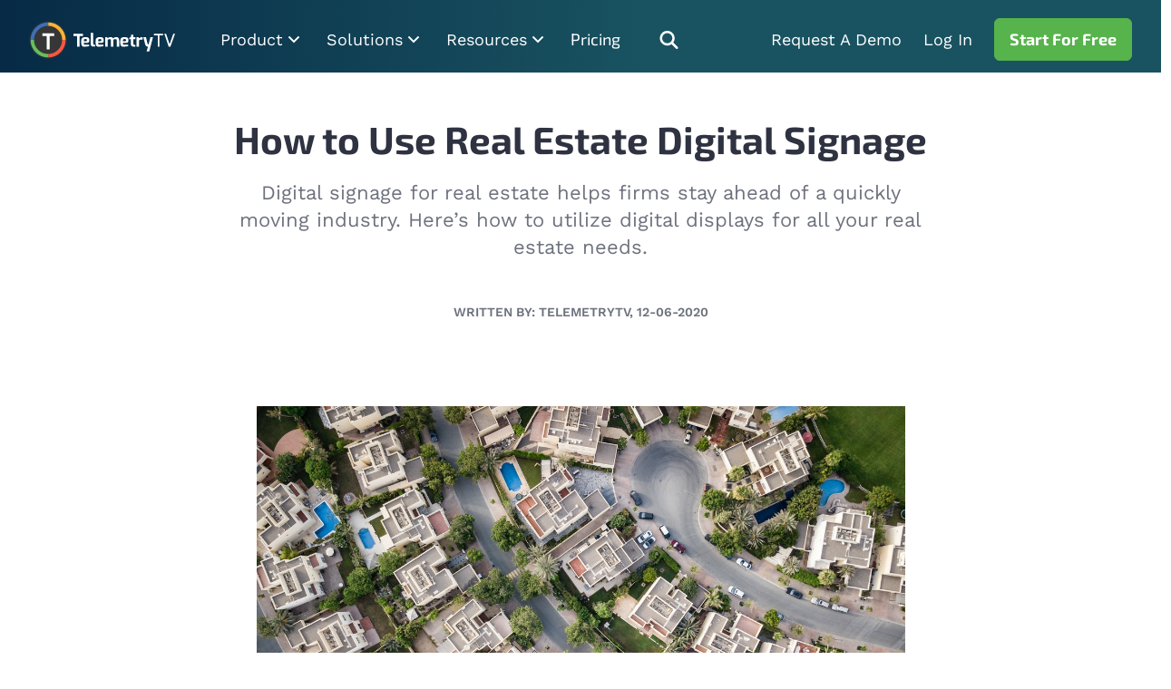

--- FILE ---
content_type: text/html; charset=UTF-8
request_url: https://www.telemetrytv.com/posts/how-to-use-real-estate-digital-signage/
body_size: 41612
content:
<!DOCTYPE html><html  lang="en" data-capo=""><head><meta charset="utf-8">
<meta name="viewport" content="width=device-width, initial-scale=1">
<title>How to Use Real Estate Digital Signage</title>
<style>:root{--vc-clr-primary:#000;--vc-clr-secondary:#090f207f;--vc-clr-white:#fff}.carousel,.carousel *{box-sizing:border-box}.carousel{height:var(--vc-carousel-height);overscroll-behavior:none;position:relative;touch-action:pan-y;z-index:1}.carousel.is-dragging{touch-action:none}.carousel__track{display:flex;gap:var(--vc-slide-gap);height:100%;list-style:none;margin:0!important;padding:0!important;position:relative;transition:transform ease-out;transition-duration:var(--vc-transition-duration);width:100%}.carousel__viewport{height:100%;overflow:hidden;width:100%}.carousel__sr-only{border:0;clip:rect(0,0,0,0);height:1px;margin:-1px;overflow:hidden;padding:0;position:absolute;width:1px}.carousel.is-ttb .carousel__track{flex-direction:column}.carousel.is-btt .carousel__track{flex-direction:column-reverse}.carousel.is-vertical .carousel__slide--clone:first-child{margin-block-start:var(--vc-cloned-offset)}.carousel:not(.is-vertical) .carousel__slide--clone:first-child{margin-inline-start:var(--vc-cloned-offset)}.carousel.is-effect-fade .carousel__track{display:grid;grid-template-columns:100%;grid-template-rows:100%;transition:none}.carousel.is-effect-fade .carousel__slide{grid-area:1/1;height:100%!important;opacity:0;pointer-events:none;transition:opacity ease-in-out;transition-duration:var(--vc-transition-duration);width:100%!important}.carousel.is-effect-fade .carousel__slide--active{opacity:1;pointer-events:auto}:root{--vc-icn-width:1.2em}.carousel__icon{fill:currentColor;height:var(--vc-icn-width);width:var(--vc-icn-width)}:root{--vc-nav-background:transparent;--vc-nav-border-radius:0;--vc-nav-color:var(--vc-clr-primary);--vc-nav-color-hover:var(--vc-clr-secondary);--vc-nav-height:30px;--vc-nav-width:30px}.carousel__next,.carousel__prev{align-items:center;background:var(--vc-nav-background);border:0;border-radius:var(--vc-nav-border-radius);box-sizing:content-box;color:var(--vc-nav-color);cursor:pointer;display:flex;font-size:var(--vc-nav-height);height:var(--vc-nav-height);justify-content:center;margin:0 10px;padding:0;position:absolute;text-align:center;top:50%;transform:translateY(-50%);width:var(--vc-nav-width)}.carousel__next--disabled,.carousel__prev--disabled{cursor:not-allowed;opacity:.5}.carousel__next{right:0}.carousel__prev{left:0}.carousel.is-btt .carousel__next{top:0}.carousel.is-btt .carousel__prev{bottom:0}.carousel.is-rtl .carousel__next{left:0;right:auto}.carousel.is-rtl .carousel__prev{left:auto;right:0}.carousel.is-ttb .carousel__next{bottom:0}.carousel.is-ttb .carousel__prev{top:0}.carousel.is-vertical .carousel__next,.carousel.is-vertical .carousel__prev{left:auto;margin:5px auto;right:50%;top:auto;transform:translate(50%)}@media (hover:hover){.carousel__next:hover,.carousel__prev:hover{color:var(--vc-nav-color-hover)}}:root{--vc-pgn-active-color:var(--vc-clr-primary);--vc-pgn-background-color:var(--vc-clr-secondary);--vc-pgn-border-radius:0;--vc-pgn-height:4px;--vc-pgn-margin:6px 5px;--vc-pgn-width:16px}.carousel__pagination{bottom:5px;display:flex;justify-content:center;left:50%;line-height:0;list-style:none!important;margin:0!important;padding:0!important;position:absolute;transform:translate(-50%)}.carousel__pagination-button{background-color:var(--vc-pgn-background-color);border:0;border-radius:var(--vc-pgn-border-radius);cursor:pointer;display:block;height:var(--vc-pgn-height);margin:var(--vc-pgn-margin);padding:0;width:var(--vc-pgn-width)}.carousel__pagination-button--active{background-color:var(--vc-pgn-active-color)}@media (hover:hover){.carousel__pagination-button:hover{background-color:var(--vc-pgn-active-color)}}.carousel.is-vertical .carousel__pagination{bottom:50%;flex-direction:column;left:auto;right:5px;transform:translateY(50%)}.carousel.is-vertical .carousel__pagination-button{height:var(--vc-pgn-width);width:var(--vc-pgn-height)}.carousel.is-btt .carousel__pagination{flex-direction:column-reverse}.carousel__slide{align-items:center;display:flex;flex-shrink:0;justify-content:center;margin:0;transform:translateZ(0)}</style>
<style>*,::backdrop,:after,:before{--tw-border-spacing-x:0;--tw-border-spacing-y:0;--tw-translate-x:0;--tw-translate-y:0;--tw-rotate:0;--tw-skew-x:0;--tw-skew-y:0;--tw-scale-x:1;--tw-scale-y:1;--tw-pan-x: ;--tw-pan-y: ;--tw-pinch-zoom: ;--tw-scroll-snap-strictness:proximity;--tw-gradient-from-position: ;--tw-gradient-via-position: ;--tw-gradient-to-position: ;--tw-ordinal: ;--tw-slashed-zero: ;--tw-numeric-figure: ;--tw-numeric-spacing: ;--tw-numeric-fraction: ;--tw-ring-inset: ;--tw-ring-offset-width:0px;--tw-ring-offset-color:#fff;--tw-ring-color:#3b82f680;--tw-ring-offset-shadow:0 0 #0000;--tw-ring-shadow:0 0 #0000;--tw-shadow:0 0 #0000;--tw-shadow-colored:0 0 #0000;--tw-blur: ;--tw-brightness: ;--tw-contrast: ;--tw-grayscale: ;--tw-hue-rotate: ;--tw-invert: ;--tw-saturate: ;--tw-sepia: ;--tw-drop-shadow: ;--tw-backdrop-blur: ;--tw-backdrop-brightness: ;--tw-backdrop-contrast: ;--tw-backdrop-grayscale: ;--tw-backdrop-hue-rotate: ;--tw-backdrop-invert: ;--tw-backdrop-opacity: ;--tw-backdrop-saturate: ;--tw-backdrop-sepia: ;--tw-contain-size: ;--tw-contain-layout: ;--tw-contain-paint: ;--tw-contain-style: }*,:after,:before{border:0 solid;box-sizing:border-box}:after,:before{--tw-content:""}:host,html{line-height:1.5;-webkit-text-size-adjust:100%;font-family:Work Sans,Open Sans,system-ui,BlinkMacSystemFont,-apple-system,Segoe UI,Roboto,Oxygen,Ubuntu,Cantarell,Fira Sans,Droid Sans,Helvetica Neue,sans-serif;font-feature-settings:normal;font-variation-settings:normal;-moz-tab-size:4;tab-size:4;-webkit-tap-highlight-color:transparent}body{line-height:inherit;margin:0}hr{border-top-width:1px;color:inherit;height:0}abbr:where([title]){-webkit-text-decoration:underline dotted;text-decoration:underline dotted}h1,h2,h3,h4,h5,h6{font-size:inherit;font-weight:inherit}a{color:inherit;text-decoration:inherit}b,strong{font-weight:bolder}code,kbd,pre,samp{font-family:Menlo,Monaco,Consolas,Liberation Mono,Courier New,monospace;font-feature-settings:normal;font-size:1em;font-variation-settings:normal}small{font-size:80%}sub,sup{font-size:75%;line-height:0;position:relative;vertical-align:initial}sub{bottom:-.25em}sup{top:-.5em}table{border-collapse:collapse;border-color:inherit;text-indent:0}button,input,optgroup,select,textarea{color:inherit;font-family:inherit;font-feature-settings:inherit;font-size:100%;font-variation-settings:inherit;font-weight:inherit;letter-spacing:inherit;line-height:inherit;margin:0;padding:0}button,select{text-transform:none}button,input:where([type=button]),input:where([type=reset]),input:where([type=submit]){-webkit-appearance:button;background-color:initial;background-image:none}:-moz-focusring{outline:auto}:-moz-ui-invalid{box-shadow:none}progress{vertical-align:initial}::-webkit-inner-spin-button,::-webkit-outer-spin-button{height:auto}[type=search]{-webkit-appearance:textfield;outline-offset:-2px}::-webkit-search-decoration{-webkit-appearance:none}::-webkit-file-upload-button{-webkit-appearance:button;font:inherit}summary{display:list-item}blockquote,dd,dl,figure,h1,h2,h3,h4,h5,h6,hr,p,pre{margin:0}fieldset{margin:0}fieldset,legend{padding:0}menu,ol,ul{list-style:none;margin:0;padding:0}dialog{padding:0}textarea{resize:vertical}input::placeholder,textarea::placeholder{color:#9ca3af;opacity:1}[role=button],button{cursor:pointer}:disabled{cursor:default}audio,canvas,embed,iframe,img,object,svg,video{display:block;vertical-align:middle}img,video{height:auto;max-width:100%}[hidden]:where(:not([hidden=until-found])){display:none}[multiple],[type=date],[type=datetime-local],[type=email],[type=month],[type=number],[type=password],[type=search],[type=tel],[type=text],[type=time],[type=url],[type=week],input:where(:not([type])),select,textarea{-webkit-appearance:none;-moz-appearance:none;appearance:none;background-color:#fff;border-color:#6b7280;border-radius:0;border-width:1px;font-size:1rem;line-height:1.5rem;padding:.5rem .75rem;--tw-shadow:0 0 #0000}[multiple]:focus,[type=date]:focus,[type=datetime-local]:focus,[type=email]:focus,[type=month]:focus,[type=number]:focus,[type=password]:focus,[type=search]:focus,[type=tel]:focus,[type=text]:focus,[type=time]:focus,[type=url]:focus,[type=week]:focus,input:where(:not([type])):focus,select:focus,textarea:focus{outline:2px solid #0000;outline-offset:2px;--tw-ring-inset:var(--tw-empty, );--tw-ring-offset-width:0px;--tw-ring-offset-color:#fff;--tw-ring-color:#008ed8;--tw-ring-offset-shadow:var(--tw-ring-inset) 0 0 0 var(--tw-ring-offset-width) var(--tw-ring-offset-color);--tw-ring-shadow:var(--tw-ring-inset) 0 0 0 calc(1px + var(--tw-ring-offset-width)) var(--tw-ring-color);border-color:#008ed8;box-shadow:var(--tw-ring-offset-shadow),var(--tw-ring-shadow),var(--tw-shadow)}input::placeholder,textarea::placeholder{color:#6b7280;opacity:1}::-webkit-datetime-edit-fields-wrapper{padding:0}::-webkit-date-and-time-value{min-height:1.5em;text-align:inherit}::-webkit-datetime-edit{display:inline-flex}::-webkit-datetime-edit,::-webkit-datetime-edit-day-field,::-webkit-datetime-edit-hour-field,::-webkit-datetime-edit-meridiem-field,::-webkit-datetime-edit-millisecond-field,::-webkit-datetime-edit-minute-field,::-webkit-datetime-edit-month-field,::-webkit-datetime-edit-second-field,::-webkit-datetime-edit-year-field{padding-bottom:0;padding-top:0}select{background-image:url("data:image/svg+xml;charset=utf-8,%3Csvg xmlns='http://www.w3.org/2000/svg' fill='none' viewBox='0 0 20 20'%3E%3Cpath stroke='%236b7280' stroke-linecap='round' stroke-linejoin='round' stroke-width='1.5' d='m6 8 4 4 4-4'/%3E%3C/svg%3E");background-position:right .5rem center;background-repeat:no-repeat;background-size:1.5em 1.5em;padding-right:2.5rem;-webkit-print-color-adjust:exact;print-color-adjust:exact}[multiple],[size]:where(select:not([size="1"])){background-image:none;background-position:0 0;background-repeat:unset;background-size:initial;padding-right:.75rem;-webkit-print-color-adjust:unset;print-color-adjust:unset}[type=checkbox],[type=radio]{-webkit-appearance:none;-moz-appearance:none;appearance:none;background-color:#fff;background-origin:border-box;border-color:#6b7280;border-width:1px;color:#008ed8;display:inline-block;flex-shrink:0;height:1rem;padding:0;-webkit-print-color-adjust:exact;print-color-adjust:exact;-webkit-user-select:none;user-select:none;vertical-align:middle;width:1rem;--tw-shadow:0 0 #0000}[type=checkbox]{border-radius:0}[type=radio]{border-radius:100%}[type=checkbox]:focus,[type=radio]:focus{outline:2px solid #0000;outline-offset:2px;--tw-ring-inset:var(--tw-empty, );--tw-ring-offset-width:2px;--tw-ring-offset-color:#fff;--tw-ring-color:#008ed8;--tw-ring-offset-shadow:var(--tw-ring-inset) 0 0 0 var(--tw-ring-offset-width) var(--tw-ring-offset-color);--tw-ring-shadow:var(--tw-ring-inset) 0 0 0 calc(2px + var(--tw-ring-offset-width)) var(--tw-ring-color);box-shadow:var(--tw-ring-offset-shadow),var(--tw-ring-shadow),var(--tw-shadow)}[type=checkbox]:checked,[type=radio]:checked{background-color:currentColor;background-position:50%;background-repeat:no-repeat;background-size:100% 100%;border-color:#0000}[type=checkbox]:checked{background-image:url("data:image/svg+xml;charset=utf-8,%3Csvg xmlns='http://www.w3.org/2000/svg' fill='%23fff' viewBox='0 0 16 16'%3E%3Cpath d='M12.207 4.793a1 1 0 0 1 0 1.414l-5 5a1 1 0 0 1-1.414 0l-2-2a1 1 0 0 1 1.414-1.414L6.5 9.086l4.293-4.293a1 1 0 0 1 1.414 0'/%3E%3C/svg%3E")}@media (forced-colors:active){[type=checkbox]:checked{-webkit-appearance:auto;-moz-appearance:auto;appearance:auto}}[type=radio]:checked{background-image:url("data:image/svg+xml;charset=utf-8,%3Csvg xmlns='http://www.w3.org/2000/svg' fill='%23fff' viewBox='0 0 16 16'%3E%3Ccircle cx='8' cy='8' r='3'/%3E%3C/svg%3E")}@media (forced-colors:active){[type=radio]:checked{-webkit-appearance:auto;-moz-appearance:auto;appearance:auto}}[type=checkbox]:checked:focus,[type=checkbox]:checked:hover,[type=checkbox]:indeterminate,[type=radio]:checked:focus,[type=radio]:checked:hover{background-color:currentColor;border-color:#0000}[type=checkbox]:indeterminate{background-image:url("data:image/svg+xml;charset=utf-8,%3Csvg xmlns='http://www.w3.org/2000/svg' fill='none' viewBox='0 0 16 16'%3E%3Cpath stroke='%23fff' stroke-linecap='round' stroke-linejoin='round' stroke-width='2' d='M4 8h8'/%3E%3C/svg%3E");background-position:50%;background-repeat:no-repeat;background-size:100% 100%}@media (forced-colors:active){[type=checkbox]:indeterminate{-webkit-appearance:auto;-moz-appearance:auto;appearance:auto}}[type=checkbox]:indeterminate:focus,[type=checkbox]:indeterminate:hover{background-color:currentColor;border-color:#0000}[type=file]{background:unset;border-color:inherit;border-radius:0;border-width:0;font-size:unset;line-height:inherit;padding:0}[type=file]:focus{outline:1px solid ButtonText;outline:1px auto -webkit-focus-ring-color}.container{margin-left:auto;margin-right:auto;padding-left:15px;padding-right:15px;width:100%}@media (min-width:576px){.container{max-width:576px}}@media (min-width:768px){.container{max-width:768px}}@media (min-width:992px){.container{max-width:992px}}@media (min-width:1280px){.container{max-width:1280px}}@media (min-width:1440px){.container{max-width:1440px}}.form-input,.form-multiselect,.form-select,.form-textarea{-webkit-appearance:none;-moz-appearance:none;appearance:none;background-color:#fff;border-color:#6b7280;border-radius:0;border-width:1px;font-size:1rem;line-height:1.5rem;padding:.5rem .75rem;--tw-shadow:0 0 #0000}.form-input:focus,.form-multiselect:focus,.form-select:focus,.form-textarea:focus{outline:2px solid #0000;outline-offset:2px;--tw-ring-inset:var(--tw-empty, );--tw-ring-offset-width:0px;--tw-ring-offset-color:#fff;--tw-ring-color:#008ed8;--tw-ring-offset-shadow:var(--tw-ring-inset) 0 0 0 var(--tw-ring-offset-width) var(--tw-ring-offset-color);--tw-ring-shadow:var(--tw-ring-inset) 0 0 0 calc(1px + var(--tw-ring-offset-width)) var(--tw-ring-color);border-color:#008ed8;box-shadow:var(--tw-ring-offset-shadow),var(--tw-ring-shadow),var(--tw-shadow)}.form-input::placeholder,.form-textarea::placeholder{color:#6b7280;opacity:1}.form-input::-webkit-datetime-edit-fields-wrapper{padding:0}.form-input::-webkit-date-and-time-value{min-height:1.5em;text-align:inherit}.form-input::-webkit-datetime-edit{display:inline-flex}.form-input::-webkit-datetime-edit,.form-input::-webkit-datetime-edit-day-field,.form-input::-webkit-datetime-edit-hour-field,.form-input::-webkit-datetime-edit-meridiem-field,.form-input::-webkit-datetime-edit-millisecond-field,.form-input::-webkit-datetime-edit-minute-field,.form-input::-webkit-datetime-edit-month-field,.form-input::-webkit-datetime-edit-second-field,.form-input::-webkit-datetime-edit-year-field{padding-bottom:0;padding-top:0}.aspect-h-3{--tw-aspect-h:3}.aspect-h-6{--tw-aspect-h:6}.aspect-h-7{--tw-aspect-h:7}.aspect-w-10{padding-bottom:calc(var(--tw-aspect-h)/var(--tw-aspect-w)*100%);position:relative;--tw-aspect-w:10}.aspect-w-10>*{bottom:0;height:100%;left:0;position:absolute;right:0;top:0;width:100%}.aspect-w-5{padding-bottom:calc(var(--tw-aspect-h)/var(--tw-aspect-w)*100%);position:relative;--tw-aspect-w:5}.aspect-w-5>*{bottom:0;height:100%;left:0;position:absolute;right:0;top:0;width:100%}.sr-only{height:1px;margin:-1px;overflow:hidden;padding:0;position:absolute;width:1px;clip:rect(0,0,0,0);border-width:0;white-space:nowrap}.pointer-events-none{pointer-events:none}.visible{visibility:visible}.\!static{position:static!important}.static{position:static}.fixed{position:fixed}.absolute{position:absolute}.relative{position:relative}.sticky{position:sticky}.inset-0{top:0;right:0;bottom:0;left:0}.inset-x-0{left:0;right:0}.inset-y-0{bottom:0;top:0}.-left-36{left:-9rem}.-right-1\/10{right:-10%}.-top-2{top:-.5rem}.bottom-0{bottom:0}.bottom-6{bottom:1.5rem}.left-0{left:0}.left-1\/2{left:50%}.left-px{left:1px}.right-0{right:0}.right-3{right:.75rem}.top-0{top:0}.top-3{top:.75rem}.top-37{top:9.25rem}.top-8{top:2rem}.top-full{top:100%}.-z-10{z-index:-10}.z-0{z-index:0}.z-1{z-index:1}.z-10{z-index:10}.z-20{z-index:20}.z-5{z-index:5}.z-50{z-index:50}.z-9999{z-index:9999}.col-span-1{grid-column:span 1/span 1}.col-span-2{grid-column:span 2/span 2}.col-span-5{grid-column:span 5/span 5}.col-span-6{grid-column:span 6/span 6}.col-start-1{grid-column-start:1}.col-start-2{grid-column-start:2}.col-start-6{grid-column-start:6}.float-right{float:right}.float-left{float:left}.-m-3{margin:-.75rem}.m-0{margin:0}.m-3{margin:.75rem}.m-auto{margin:auto}.-mx-10px{margin-left:-10px;margin-right:-10px}.-mx-4{margin-left:-1rem;margin-right:-1rem}.-my-4{margin-bottom:-1rem;margin-top:-1rem}.mx-0{margin-left:0;margin-right:0}.mx-10{margin-left:2.5rem;margin-right:2.5rem}.mx-2{margin-left:.5rem;margin-right:.5rem}.mx-3{margin-left:.75rem;margin-right:.75rem}.mx-4{margin-left:1rem;margin-right:1rem}.mx-5{margin-left:1.25rem;margin-right:1.25rem}.mx-6{margin-left:1.5rem;margin-right:1.5rem}.mx-7{margin-left:1.75rem;margin-right:1.75rem}.mx-8{margin-left:2rem;margin-right:2rem}.mx-auto{margin-left:auto;margin-right:auto}.my-0{margin-bottom:0;margin-top:0}.my-12{margin-bottom:3rem;margin-top:3rem}.my-16{margin-bottom:4rem;margin-top:4rem}.my-3{margin-bottom:.75rem;margin-top:.75rem}.my-4{margin-bottom:1rem;margin-top:1rem}.my-5{margin-bottom:1.25rem;margin-top:1.25rem}.my-6{margin-bottom:1.5rem;margin-top:1.5rem}.my-8{margin-bottom:2rem;margin-top:2rem}.-mb-16{margin-bottom:-4rem}.-mb-25{margin-bottom:-6.25em}.-mb-9{margin-bottom:-2.25rem}.-mb-px{margin-bottom:-1px}.-ml-2{margin-left:-.5rem}.-mr-48{margin-right:-12rem}.-mt-11{margin-top:-2.75rem}.-mt-32{margin-top:-8rem}.-mt-5{margin-top:-1.25rem}.-mt-6{margin-top:-1.5rem}.-mt-8{margin-top:-2rem}.-mt-9{margin-top:-2.25rem}.-mt-px{margin-top:-1px}.mb-0{margin-bottom:0}.mb-1{margin-bottom:.25rem}.mb-10{margin-bottom:2.5rem}.mb-10px{margin-bottom:10px}.mb-12{margin-bottom:3rem}.mb-15px{margin-bottom:15px}.mb-16{margin-bottom:4rem}.mb-2{margin-bottom:.5rem}.mb-20{margin-bottom:5rem}.mb-24{margin-bottom:6rem}.mb-3{margin-bottom:.75rem}.mb-4{margin-bottom:1rem}.mb-5{margin-bottom:1.25rem}.mb-5px{margin-bottom:5px}.mb-6{margin-bottom:1.5rem}.mb-7\.5{margin-bottom:1.875rem}.mb-8{margin-bottom:2rem}.ml-10{margin-left:2.5rem}.ml-11{margin-left:2.75rem}.ml-16{margin-left:4rem}.ml-2{margin-left:.5rem}.ml-3{margin-left:.75rem}.ml-4{margin-left:1rem}.ml-5{margin-left:1.25rem}.ml-6{margin-left:1.5rem}.ml-8{margin-left:2rem}.ml-9{margin-left:2.25rem}.ml-auto{margin-left:auto}.ml-px{margin-left:1px}.mr-1{margin-right:.25rem}.mr-2{margin-right:.5rem}.mr-25{margin-right:6.25rem}.mr-3{margin-right:.75rem}.mr-4{margin-right:1rem}.mt-0{margin-top:0}.mt-1{margin-top:.25rem}.mt-10{margin-top:2.5rem}.mt-12{margin-top:3rem}.mt-15{margin-top:3.75rem}.mt-16{margin-top:4rem}.mt-18{margin-top:4.5rem}.mt-2{margin-top:.5rem}.mt-20{margin-top:5rem}.mt-24{margin-top:6rem}.mt-3{margin-top:.75rem}.mt-30{margin-top:7.5rem}.mt-4{margin-top:1rem}.mt-5{margin-top:1.25rem}.mt-6{margin-top:1.5rem}.mt-7{margin-top:1.75rem}.mt-7\.5{margin-top:1.875rem}.mt-8{margin-top:2rem}.mt-9{margin-top:2.25rem}.box-content{box-sizing:initial}.block{display:block}.inline-block{display:inline-block}.inline{display:inline}.flex{display:flex}.inline-flex{display:inline-flex}.flow-root{display:flow-root}.grid{display:grid}.hidden{display:none}.aspect-169{aspect-ratio:16/9}.h-1\/2{height:50%}.h-1\/3{height:33.333333%}.h-10{height:2.5rem}.h-110p{height:110px}.h-12{height:3rem}.h-13{height:3.25rem}.h-140p{height:140px}.h-15{height:3.75rem}.h-150{height:37.5rem}.h-16{height:4rem}.h-20{height:5rem}.h-24{height:6rem}.h-25{height:6.25rem}.h-28{height:7rem}.h-30{height:7.5rem}.h-32{height:8rem}.h-32p{height:32px}.h-35pre{height:35%}.h-3px{height:3px}.h-4{height:1rem}.h-45px{height:45px}.h-5{height:1.25rem}.h-50{height:12.5rem}.h-50p{height:50px}.h-6{height:1.5rem}.h-60{height:15rem}.h-620p{height:620px}.h-7{height:1.75rem}.h-8{height:2rem}.h-80{height:20rem}.h-9{height:2.25rem}.h-96{height:24rem}.h-appItem{height:200px}.h-auto{height:auto}.h-full{height:100%}.h-screen{height:100vh}.max-h-full{max-height:100%}.min-h-220p{min-height:220px}.min-h-280p{min-height:280px}.min-h-520p{min-height:520px}.min-h-screen{min-height:100vh}.w-0{width:0}.w-1\/2{width:50%}.w-1\/3{width:33.333333%}.w-1\/4{width:25%}.w-1\/5{width:20%}.w-1\/6{width:16%}.w-10{width:2.5rem}.w-12{width:3rem}.w-15{width:3.75rem}.w-150px{width:150px}.w-16{width:4rem}.w-160px{width:160px}.w-18px{width:1.125rem}.w-2{width:.5rem}.w-2\/3{width:66.666667%}.w-2\/5{width:40%}.w-25{width:6.25rem}.w-3\/4{width:75%}.w-30{width:7.5rem}.w-32{width:8rem}.w-340px{width:340px}.w-35px{width:35px}.w-36{width:9rem}.w-4{width:1rem}.w-40{width:10rem}.w-44{width:11rem}.w-45px{width:45px}.w-5{width:1.25rem}.w-50{width:12.5rem}.w-50rem{width:50rem}.w-56{width:14rem}.w-57\.5{width:14.375rem}.w-576px{width:576px}.w-6{width:1.5rem}.w-696px{width:696px}.w-7{width:1.75rem}.w-720px{width:720px}.w-8{width:2rem}.w-80{width:20rem}.w-848px{width:848px}.w-9\/10{width:90%}.w-9\/12{width:75%}.w-auto{width:auto}.w-full{width:100%}.w-px{width:1px}.w-screen{width:100vw}.min-w-0{min-width:0}.min-w-104p{min-width:104px}.min-w-150px{min-width:150px}.min-w-40{min-width:10rem}.min-w-full{min-width:100%}.max-w-1000px{max-width:1000px}.max-w-1200px{max-width:75rem}.max-w-1216px{max-width:76rem}.max-w-250px{max-width:250px}.max-w-2xl{max-width:70rem}.max-w-340px{max-width:340px}.max-w-3xl{max-width:80rem}.max-w-4xl{max-width:90rem}.max-w-5{max-width:20px}.max-w-520px{max-width:520px}.max-w-6xl{max-width:72rem}.max-w-768px{max-width:48rem}.max-w-7xl{max-width:80rem}.max-w-848px{max-width:848px}.max-w-980px{max-width:980px}.max-w-full{max-width:100%}.max-w-lg{max-width:50rem}.max-w-md{max-width:40rem}.max-w-none{max-width:none}.max-w-prose{max-width:65ch}.max-w-xl{max-width:60rem}.max-w-xs{max-width:20rem}.flex-1{flex:1 1 0%}.flex-shrink{flex-shrink:1}.flex-shrink-0{flex-shrink:0}.flex-grow{flex-grow:1}.origin-top{transform-origin:top}.-translate-x-1\/2{--tw-translate-x:-50%}.-translate-x-1\/2,.-translate-x-3{transform:translate(var(--tw-translate-x),var(--tw-translate-y)) rotate(var(--tw-rotate)) skew(var(--tw-skew-x)) skewY(var(--tw-skew-y)) scaleX(var(--tw-scale-x)) scaleY(var(--tw-scale-y))}.-translate-x-3{--tw-translate-x:-.75rem}.-translate-y-1{--tw-translate-y:-.25rem}.-translate-y-1,.-translate-y-1\/2{transform:translate(var(--tw-translate-x),var(--tw-translate-y)) rotate(var(--tw-rotate)) skew(var(--tw-skew-x)) skewY(var(--tw-skew-y)) scaleX(var(--tw-scale-x)) scaleY(var(--tw-scale-y))}.-translate-y-1\/2{--tw-translate-y:-50%}.-translate-y-2{--tw-translate-y:-.5rem}.-translate-y-2,.translate-y-0{transform:translate(var(--tw-translate-x),var(--tw-translate-y)) rotate(var(--tw-rotate)) skew(var(--tw-skew-x)) skewY(var(--tw-skew-y)) scaleX(var(--tw-scale-x)) scaleY(var(--tw-scale-y))}.translate-y-0{--tw-translate-y:0px}.translate-y-1{--tw-translate-y:.25rem}.translate-y-1,.translate-y-6{transform:translate(var(--tw-translate-x),var(--tw-translate-y)) rotate(var(--tw-rotate)) skew(var(--tw-skew-x)) skewY(var(--tw-skew-y)) scaleX(var(--tw-scale-x)) scaleY(var(--tw-scale-y))}.translate-y-6{--tw-translate-y:1.5rem}.rotate-0{--tw-rotate:0deg}.rotate-0,.rotate-180{transform:translate(var(--tw-translate-x),var(--tw-translate-y)) rotate(var(--tw-rotate)) skew(var(--tw-skew-x)) skewY(var(--tw-skew-y)) scaleX(var(--tw-scale-x)) scaleY(var(--tw-scale-y))}.rotate-180{--tw-rotate:180deg}.scale-100{--tw-scale-x:1;--tw-scale-y:1}.scale-100,.scale-95{transform:translate(var(--tw-translate-x),var(--tw-translate-y)) rotate(var(--tw-rotate)) skew(var(--tw-skew-x)) skewY(var(--tw-skew-y)) scaleX(var(--tw-scale-x)) scaleY(var(--tw-scale-y))}.scale-95{--tw-scale-x:.95;--tw-scale-y:.95}.transform{transform:translate(var(--tw-translate-x),var(--tw-translate-y)) rotate(var(--tw-rotate)) skew(var(--tw-skew-x)) skewY(var(--tw-skew-y)) scaleX(var(--tw-scale-x)) scaleY(var(--tw-scale-y))}.cursor-pointer{cursor:pointer}.select-none{-webkit-user-select:none;user-select:none}.resize{resize:both}.list-inside{list-style-position:inside}.list-outside{list-style-position:outside}.list-decimal{list-style-type:decimal}.list-disc{list-style-type:disc}.list-none{list-style-type:none}.grid-flow-row-dense{grid-auto-flow:row dense}.grid-cols-1{grid-template-columns:repeat(1,minmax(0,1fr))}.grid-cols-11{grid-template-columns:repeat(11,minmax(0,1fr))}.grid-cols-2{grid-template-columns:repeat(2,minmax(0,1fr))}.flex-row{flex-direction:row}.flex-col{flex-direction:column}.flex-col-reverse{flex-direction:column-reverse}.flex-wrap{flex-wrap:wrap}.flex-nowrap{flex-wrap:nowrap}.content-start{align-content:flex-start}.items-start{align-items:flex-start}.items-end{align-items:flex-end}.items-center{align-items:center}.items-stretch{align-items:stretch}.justify-start{justify-content:flex-start}.justify-end{justify-content:flex-end}.justify-center{justify-content:center}.justify-between{justify-content:space-between}.justify-around{justify-content:space-around}.gap-5{gap:1.25rem}.gap-6{gap:1.5rem}.gap-8{gap:2rem}.gap-x-4{column-gap:1rem}.gap-x-6{column-gap:1.5rem}.gap-y-12{row-gap:3rem}.gap-y-20{row-gap:5rem}.gap-y-4{row-gap:1rem}.gap-y-6{row-gap:1.5rem}.gap-y-8{row-gap:2rem}.space-x-1>:not([hidden])~:not([hidden]){--tw-space-x-reverse:0;margin-left:calc(.25rem*(1 - var(--tw-space-x-reverse)));margin-right:calc(.25rem*var(--tw-space-x-reverse))}.space-x-3>:not([hidden])~:not([hidden]){--tw-space-x-reverse:0;margin-left:calc(.75rem*(1 - var(--tw-space-x-reverse)));margin-right:calc(.75rem*var(--tw-space-x-reverse))}.space-x-6>:not([hidden])~:not([hidden]){--tw-space-x-reverse:0;margin-left:calc(1.5rem*(1 - var(--tw-space-x-reverse)));margin-right:calc(1.5rem*var(--tw-space-x-reverse))}.space-y-0>:not([hidden])~:not([hidden]){--tw-space-y-reverse:0;margin-bottom:calc(0px*var(--tw-space-y-reverse));margin-top:calc(0px*(1 - var(--tw-space-y-reverse)))}.space-y-1>:not([hidden])~:not([hidden]){--tw-space-y-reverse:0;margin-bottom:calc(.25rem*var(--tw-space-y-reverse));margin-top:calc(.25rem*(1 - var(--tw-space-y-reverse)))}.space-y-10>:not([hidden])~:not([hidden]){--tw-space-y-reverse:0;margin-bottom:calc(2.5rem*var(--tw-space-y-reverse));margin-top:calc(2.5rem*(1 - var(--tw-space-y-reverse)))}.space-y-12>:not([hidden])~:not([hidden]){--tw-space-y-reverse:0;margin-bottom:calc(3rem*var(--tw-space-y-reverse));margin-top:calc(3rem*(1 - var(--tw-space-y-reverse)))}.space-y-4>:not([hidden])~:not([hidden]){--tw-space-y-reverse:0;margin-bottom:calc(1rem*var(--tw-space-y-reverse));margin-top:calc(1rem*(1 - var(--tw-space-y-reverse)))}.space-y-6>:not([hidden])~:not([hidden]){--tw-space-y-reverse:0;margin-bottom:calc(1.5rem*var(--tw-space-y-reverse));margin-top:calc(1.5rem*(1 - var(--tw-space-y-reverse)))}.space-y-8>:not([hidden])~:not([hidden]){--tw-space-y-reverse:0;margin-bottom:calc(2rem*var(--tw-space-y-reverse));margin-top:calc(2rem*(1 - var(--tw-space-y-reverse)))}.space-y-9>:not([hidden])~:not([hidden]){--tw-space-y-reverse:0;margin-bottom:calc(2.25rem*var(--tw-space-y-reverse));margin-top:calc(2.25rem*(1 - var(--tw-space-y-reverse)))}.divide-y>:not([hidden])~:not([hidden]){--tw-divide-y-reverse:0;border-bottom-width:calc(1px*var(--tw-divide-y-reverse));border-top-width:calc(1px*(1 - var(--tw-divide-y-reverse)))}.divide-y-2>:not([hidden])~:not([hidden]){--tw-divide-y-reverse:0;border-bottom-width:calc(2px*var(--tw-divide-y-reverse));border-top-width:calc(2px*(1 - var(--tw-divide-y-reverse)))}.divide-grey-200>:not([hidden])~:not([hidden]){--tw-divide-opacity:1;border-color:rgb(242 242 242/var(--tw-divide-opacity,1))}.self-center{align-self:center}.overflow-auto{overflow:auto}.overflow-hidden{overflow:hidden}.overflow-x-auto{overflow-x:auto}.overflow-y-auto{overflow-y:auto}.overflow-x-hidden{overflow-x:hidden}.truncate{overflow:hidden;white-space:nowrap}.overflow-ellipsis,.truncate{text-overflow:ellipsis}.whitespace-normal{white-space:normal}.whitespace-nowrap{white-space:nowrap}.whitespace-pre-line{white-space:pre-line}.text-wrap{text-wrap:wrap}.break-words{overflow-wrap:break-word}.rounded{border-radius:.375rem}.rounded-2xl{border-radius:1rem}.rounded-full{border-radius:9999px}.rounded-lg{border-radius:.875rem}.rounded-md{border-radius:.625rem}.rounded-nm{border-radius:.25rem}.rounded-xl{border-radius:.75rem}.rounded-l-md{border-bottom-left-radius:.625rem}.rounded-l-md,.rounded-t-md{border-top-left-radius:.625rem}.rounded-t-md{border-top-right-radius:.625rem}.rounded-bl-2xl{border-bottom-left-radius:1rem}.rounded-bl-lg{border-bottom-left-radius:.875rem}.rounded-br-2xl{border-bottom-right-radius:1rem}.rounded-br-lg{border-bottom-right-radius:.875rem}.rounded-tl-lg{border-top-left-radius:.875rem}.rounded-tr-lg{border-top-right-radius:.875rem}.border{border-width:1px}.border-2{border-width:2px}.border-8{border-width:8px}.border-b{border-bottom-width:1px}.border-b-2{border-bottom-width:2px}.border-l-0{border-left-width:0}.border-r{border-right-width:1px}.border-r-0{border-right-width:0}.border-t{border-top-width:1px}.border-t-0{border-top-width:0}.border-t-2{border-top-width:2px}.border-none{border-style:none}.border-black{--tw-border-opacity:1;border-color:rgb(46 50 65/var(--tw-border-opacity,1))}.border-blue-600{--tw-border-opacity:1;border-color:rgb(0 142 216/var(--tw-border-opacity,1))}.border-blue-primary{--tw-border-opacity:1;border-color:rgb(14 164 223/var(--tw-border-opacity,1))}.border-grey{--tw-border-opacity:1;border-color:rgb(110 114 126/var(--tw-border-opacity,1))}.border-grey-200{--tw-border-opacity:1;border-color:rgb(242 242 242/var(--tw-border-opacity,1))}.border-grey-300{--tw-border-opacity:1;border-color:rgb(213 219 225/var(--tw-border-opacity,1))}.border-grey-700{--tw-border-opacity:1;border-color:rgb(5 51 82/var(--tw-border-opacity,1))}.border-grey-dropdown{--tw-border-opacity:1;border-color:rgb(226 226 226/var(--tw-border-opacity,1))}.border-grey-footerBorder{--tw-border-opacity:1;border-color:rgb(229 231 235/var(--tw-border-opacity,1))}.border-mantis{--tw-border-opacity:1;border-color:rgb(87 179 76/var(--tw-border-opacity,1))}.border-orange-primary{--tw-border-opacity:1;border-color:rgb(237 64 46/var(--tw-border-opacity,1))}.border-primary-lightest{--tw-border-opacity:1;border-color:rgb(228 241 253/var(--tw-border-opacity,1))}.border-transparent{border-color:#0000}.border-white{--tw-border-opacity:1;border-color:rgb(255 255 255/var(--tw-border-opacity,1))}.bg-black{--tw-bg-opacity:1;background-color:rgb(46 50 65/var(--tw-bg-opacity,1))}.bg-blue-600{--tw-bg-opacity:1;background-color:rgb(0 142 216/var(--tw-bg-opacity,1))}.bg-blue-primary{--tw-bg-opacity:1;background-color:rgb(14 164 223/var(--tw-bg-opacity,1))}.bg-grey-100{--tw-bg-opacity:1;background-color:rgb(238 243 247/var(--tw-bg-opacity,1))}.bg-grey-200{--tw-bg-opacity:1;background-color:rgb(242 242 242/var(--tw-bg-opacity,1))}.bg-grey-700{--tw-bg-opacity:1;background-color:rgb(5 51 82/var(--tw-bg-opacity,1))}.bg-grey-darkest{--tw-bg-opacity:1;background-color:rgb(61 72 82/var(--tw-bg-opacity,1))}.bg-grey-lighter{--tw-bg-opacity:1;background-color:rgb(246 249 252/var(--tw-bg-opacity,1))}.bg-grey-lightest{--tw-bg-opacity:1;background-color:rgb(248 250 252/var(--tw-bg-opacity,1))}.bg-grey-tabs{--tw-bg-opacity:1;background-color:rgb(227 236 242/var(--tw-bg-opacity,1))}.bg-mantis{--tw-bg-opacity:1;background-color:rgb(87 179 76/var(--tw-bg-opacity,1))}.bg-opaque{background-color:#0000}.bg-primary{--tw-bg-opacity:1;background-color:rgb(5 51 82/var(--tw-bg-opacity,1))}.bg-primary-darker{--tw-bg-opacity:1;background-color:rgb(7 43 70/var(--tw-bg-opacity,1))}.bg-tabsBg{--tw-bg-opacity:1;background-color:rgb(23 117 140/var(--tw-bg-opacity,1))}.bg-transparent{background-color:initial}.bg-white{--tw-bg-opacity:1;background-color:rgb(255 255 255/var(--tw-bg-opacity,1))}.bg-opacity-75{--tw-bg-opacity:.75}.bg-404-bg{background-image:linear-gradient(90.11deg,#072b46 31.52%,#1a5460 95.35%)}.bg-feature-icon{background-image:conic-gradient(from 180deg at 50% 50%,#053352 -196.87deg,#205562 24.38deg,#053352 163.12deg,#205562 384.38deg)}.bg-gradient-to-b{background-image:linear-gradient(to bottom,var(--tw-gradient-stops))}.bg-hero-image-mask{background-image:linear-gradient(90.11deg,#072b46 31.52%,#19536166 95.35%)}.bg-install-page-bg{background-image:linear-gradient(180deg,#072b46 30%,#125462 90%)}.bg-poc{background-image:linear-gradient(2.25deg,#053352 -22.53%,#3189a7 59.71%,#2e7789 98.01%)}.bg-posts-left{background-image:url(https://resources.telemetrytv.com/static/images/blog/left-bg.svg)}.bg-posts-right{background-image:url(https://resources.telemetrytv.com/static/images/blog/right-bg.svg)}.bg-spinner{background-image:url(https://resources.telemetrytv.com/static/images/book-a-demo/loading-spinner.png)}.bg-tabs-bg{background-image:linear-gradient(359.86deg,#053352 .13%,#2e7789 99.89%)}.bg-top-nav{background-image:linear-gradient(89.85deg,#072b46 1.21%,#195361 56.35%)}.bg-contain{background-size:contain}.bg-cover{background-size:cover}.bg-center{background-position:50%}.bg-no-repeat{background-repeat:no-repeat}.object-contain{object-fit:contain}.object-cover{object-fit:cover}.object-fill{object-fit:fill}.object-center{object-position:center}.object-right-top{object-position:right top}.object-top{object-position:top}.p-0{padding:0}.p-10px{padding:10px}.p-2{padding:.5rem}.p-3{padding:.75rem}.p-4{padding:1rem}.p-5{padding:1.25rem}.p-6{padding:1.5rem}.p-8{padding:2rem}.p-9{padding:2.25rem}.px-0{padding-left:0;padding-right:0}.px-1{padding-left:.25rem;padding-right:.25rem}.px-10px{padding-left:10px;padding-right:10px}.px-12{padding-left:3rem;padding-right:3rem}.px-15px{padding-left:15px;padding-right:15px}.px-2{padding-left:.5rem;padding-right:.5rem}.px-3{padding-left:.75rem;padding-right:.75rem}.px-30px{padding-left:30px;padding-right:30px}.px-4{padding-left:1rem;padding-right:1rem}.px-5{padding-left:1.25rem;padding-right:1.25rem}.px-6{padding-left:1.5rem;padding-right:1.5rem}.px-7\.5{padding-left:1.875rem;padding-right:1.875rem}.px-8{padding-left:2rem;padding-right:2rem}.py-0{padding-bottom:0;padding-top:0}.py-1{padding-bottom:.25rem;padding-top:.25rem}.py-1\.5{padding-bottom:.375rem;padding-top:.375rem}.py-10{padding-bottom:2.5rem;padding-top:2.5rem}.py-10px{padding-bottom:10px;padding-top:10px}.py-12{padding-bottom:3rem;padding-top:3rem}.py-15{padding-bottom:3.75rem;padding-top:3.75rem}.py-16{padding-bottom:4rem;padding-top:4rem}.py-2{padding-bottom:.5rem;padding-top:.5rem}.py-20{padding-bottom:5rem;padding-top:5rem}.py-24{padding-bottom:6rem;padding-top:6rem}.py-3{padding-bottom:.75rem;padding-top:.75rem}.py-3\.5{padding-bottom:.875rem;padding-top:.875rem}.py-4{padding-bottom:1rem;padding-top:1rem}.py-5{padding-bottom:1.25rem;padding-top:1.25rem}.py-6{padding-bottom:1.5rem;padding-top:1.5rem}.py-6px{padding-bottom:6px;padding-top:6px}.py-7{padding-bottom:1.75rem;padding-top:1.75rem}.py-8{padding-bottom:2rem;padding-top:2rem}.py-9{padding-bottom:2.25rem;padding-top:2.25rem}.py-9px{padding-bottom:9px;padding-top:9px}.pb-0{padding-bottom:0}.pb-1{padding-bottom:.25rem}.pb-10{padding-bottom:2.5rem}.pb-12{padding-bottom:3rem}.pb-15{padding-bottom:3.75rem}.pb-16{padding-bottom:4rem}.pb-18{padding-bottom:4.5rem}.pb-2{padding-bottom:.5rem}.pb-20{padding-bottom:5rem}.pb-24{padding-bottom:6rem}.pb-3{padding-bottom:.75rem}.pb-32{padding-bottom:8rem}.pb-4{padding-bottom:1rem}.pb-5{padding-bottom:1.25rem}.pb-6{padding-bottom:1.5rem}.pb-64{padding-bottom:16rem}.pb-8{padding-bottom:2rem}.pl-0{padding-left:0}.pl-1{padding-left:.25rem}.pl-10{padding-left:2.5rem}.pl-2{padding-left:.5rem}.pl-20{padding-left:5rem}.pl-3{padding-left:.75rem}.pl-5{padding-left:1.25rem}.pl-6{padding-left:1.5rem}.pl-72{padding-left:18rem}.pl-80{padding-left:20rem}.pr-0{padding-right:0}.pr-1{padding-right:.25rem}.pr-10{padding-right:2.5rem}.pr-10px{padding-right:10px}.pr-12{padding-right:3rem}.pr-2{padding-right:.5rem}.pr-3{padding-right:.75rem}.pr-4{padding-right:1rem}.pr-72{padding-right:18rem}.pr-8{padding-right:2rem}.pr-80{padding-right:20rem}.pt-0{padding-top:0}.pt-1{padding-top:.25rem}.pt-10{padding-top:2.5rem}.pt-12{padding-top:3rem}.pt-14{padding-top:3.5rem}.pt-16{padding-top:4rem}.pt-1px{padding-top:1px}.pt-20{padding-top:5rem}.pt-24{padding-top:6rem}.pt-25{padding-top:6.25rem}.pt-3{padding-top:.75rem}.pt-4{padding-top:1rem}.pt-5{padding-top:1.25rem}.pt-6{padding-top:1.5rem}.pt-7{padding-top:1.75rem}.pt-8{padding-top:2rem}.pt-9{padding-top:2.25rem}.text-left{text-align:left}.text-center{text-align:center}.text-right{text-align:right}.font-exo{font-family:Exo\ 2,system-ui,BlinkMacSystemFont,-apple-system,Segoe UI,Roboto,Oxygen,Ubuntu,Cantarell,Fira Sans,Droid Sans,Helvetica Neue,sans-serif}.font-sans{font-family:Work Sans,Open Sans,system-ui,BlinkMacSystemFont,-apple-system,Segoe UI,Roboto,Oxygen,Ubuntu,Cantarell,Fira Sans,Droid Sans,Helvetica Neue,sans-serif}.text-10px{font-size:10px}.text-17px{font-size:17px}.text-21px{font-size:21px}.text-25px{font-size:1.5625rem}.text-2xl{font-size:1.5rem}.text-30px{font-size:30px}.text-32px{font-size:2rem}.text-40px{font-size:2.5rem}.text-5xl{font-size:3rem}.text-base{font-size:1rem}.text-lg{font-size:1.125rem}.text-sm{font-size:.875rem}.text-xl{font-size:1.25rem}.text-xs{font-size:.75rem}.font-bold{font-weight:700}.font-medium{font-weight:500}.font-normal{font-weight:400}.font-semibold{font-weight:600}.uppercase{text-transform:uppercase}.capitalize{text-transform:capitalize}.leading-27px{line-height:27px}.leading-28px{line-height:28px}.leading-44px{line-height:44px}.leading-6{line-height:1.5rem}.leading-7{line-height:1.75rem}.leading-77px{line-height:77px}.leading-heading-new{line-height:1.1}.leading-heading-tight-3{line-height:1.4}.leading-loose{line-height:2rem}.leading-none{line-height:1}.leading-normal{line-height:1.5rem}.leading-relaxed{line-height:1.625}.leading-slightloose{line-height:1.7rem}.leading-tight{line-height:1.25rem}.tracking-subheading{letter-spacing:-.019em}.tracking-wide,.tracking-wider{letter-spacing:.05em}.text-backgroundThirdStep{--tw-text-opacity:1;color:rgb(32 85 98/var(--tw-text-opacity,1))}.text-black{--tw-text-opacity:1;color:rgb(46 50 65/var(--tw-text-opacity,1))}.text-blue-600{--tw-text-opacity:1;color:rgb(0 142 216/var(--tw-text-opacity,1))}.text-blue-primary{--tw-text-opacity:1;color:rgb(14 164 223/var(--tw-text-opacity,1))}.text-cadet-blue{--tw-text-opacity:1;color:rgb(170 183 196/var(--tw-text-opacity,1))}.text-gold{--tw-text-opacity:1;color:rgb(245 165 43/var(--tw-text-opacity,1))}.text-green{--tw-text-opacity:1;color:rgb(104 190 92/var(--tw-text-opacity,1))}.text-grey{--tw-text-opacity:1;color:rgb(110 114 126/var(--tw-text-opacity,1))}.text-grey-100{--tw-text-opacity:1;color:rgb(238 243 247/var(--tw-text-opacity,1))}.text-grey-300{--tw-text-opacity:1;color:rgb(213 219 225/var(--tw-text-opacity,1))}.text-grey-500{--tw-text-opacity:1;color:rgb(111 114 126/var(--tw-text-opacity,1))}.text-grey-700{--tw-text-opacity:1;color:rgb(5 51 82/var(--tw-text-opacity,1))}.text-grey-900{--tw-text-opacity:1;color:rgb(17 24 39/var(--tw-text-opacity,1))}.text-grey-dark{--tw-text-opacity:1;color:rgb(88 90 101/var(--tw-text-opacity,1))}.text-grey-light{--tw-text-opacity:1;color:rgb(166 166 172/var(--tw-text-opacity,1))}.text-grey-lighter{--tw-text-opacity:1;color:rgb(246 249 252/var(--tw-text-opacity,1))}.text-icon{--tw-text-opacity:1;color:rgb(170 183 196/var(--tw-text-opacity,1))}.text-mantis{--tw-text-opacity:1;color:rgb(87 179 76/var(--tw-text-opacity,1))}.text-mantis-dark{--tw-text-opacity:1;color:rgb(70 162 59/var(--tw-text-opacity,1))}.text-mantis-light{--tw-text-opacity:1;color:rgb(105 190 94/var(--tw-text-opacity,1))}.text-primary{--tw-text-opacity:1;color:rgb(5 51 82/var(--tw-text-opacity,1))}.text-primary-darkest{--tw-text-opacity:1;color:rgb(22 24 32/var(--tw-text-opacity,1))}.text-primary-light{--tw-text-opacity:1;color:rgb(47 50 65/var(--tw-text-opacity,1))}.text-red{--tw-text-opacity:1;color:rgb(227 52 47/var(--tw-text-opacity,1))}.text-white{--tw-text-opacity:1;color:rgb(255 255 255/var(--tw-text-opacity,1))}.underline{text-decoration-line:underline}.no-underline{text-decoration-line:none}.placeholder-grey-300::placeholder{--tw-placeholder-opacity:1;color:rgb(213 219 225/var(--tw-placeholder-opacity,1))}.opacity-0{opacity:0}.opacity-100{opacity:1}.opacity-25{opacity:.25}.opacity-50{opacity:.5}.mix-blend-multiply{mix-blend-mode:multiply}.shadow-circle{--tw-shadow:0px 6px 20px #00000026;--tw-shadow-colored:0px 6px 20px var(--tw-shadow-color)}.shadow-circle,.shadow-lg{box-shadow:var(--tw-ring-offset-shadow,0 0 #0000),var(--tw-ring-shadow,0 0 #0000),var(--tw-shadow)}.shadow-lg{--tw-shadow:0 15px 30px 0 #0000001c,0 5px 15px 0 #00000014;--tw-shadow-colored:0 15px 30px 0 var(--tw-shadow-color),0 5px 15px 0 var(--tw-shadow-color)}.shadow-md{--tw-shadow:0 15px 70px 0 #4e515566;--tw-shadow-colored:0 15px 70px 0 var(--tw-shadow-color)}.shadow-md,.shadow-sm{box-shadow:var(--tw-ring-offset-shadow,0 0 #0000),var(--tw-ring-shadow,0 0 #0000),var(--tw-shadow)}.shadow-sm{--tw-shadow:0 15px 30px 0 #4e515566;--tw-shadow-colored:0 15px 30px 0 var(--tw-shadow-color)}.shadow-xl{--tw-shadow:0 20px 25px -5px #0000001a,0 8px 10px -6px #0000001a;--tw-shadow-colored:0 20px 25px -5px var(--tw-shadow-color),0 8px 10px -6px var(--tw-shadow-color);box-shadow:var(--tw-ring-offset-shadow,0 0 #0000),var(--tw-ring-shadow,0 0 #0000),var(--tw-shadow)}.outline-none{outline:2px solid #0000;outline-offset:2px}.outline{outline-style:solid}.ring-1{--tw-ring-offset-shadow:var(--tw-ring-inset) 0 0 0 var(--tw-ring-offset-width) var(--tw-ring-offset-color);--tw-ring-shadow:var(--tw-ring-inset) 0 0 0 calc(1px + var(--tw-ring-offset-width)) var(--tw-ring-color);box-shadow:var(--tw-ring-offset-shadow),var(--tw-ring-shadow),var(--tw-shadow,0 0 #0000)}.ring-black{--tw-ring-opacity:1;--tw-ring-color:rgb(46 50 65/var(--tw-ring-opacity,1))}.ring-opacity-5{--tw-ring-opacity:.05}.ring-offset-grey-900{--tw-ring-offset-color:#111827}.filter{filter:var(--tw-blur) var(--tw-brightness) var(--tw-contrast) var(--tw-grayscale) var(--tw-hue-rotate) var(--tw-invert) var(--tw-saturate) var(--tw-sepia) var(--tw-drop-shadow)}.transition{transition-duration:.15s;transition-property:color,background-color,border-color,text-decoration-color,fill,stroke,opacity,box-shadow,transform,filter,-webkit-backdrop-filter;transition-property:color,background-color,border-color,text-decoration-color,fill,stroke,opacity,box-shadow,transform,filter,backdrop-filter;transition-property:color,background-color,border-color,text-decoration-color,fill,stroke,opacity,box-shadow,transform,filter,backdrop-filter,-webkit-backdrop-filter;transition-timing-function:cubic-bezier(.4,0,.2,1)}.transition-all{transition-duration:.15s;transition-property:all;transition-timing-function:cubic-bezier(.4,0,.2,1)}.transition-colors{transition-duration:.15s;transition-property:color,background-color,border-color,text-decoration-color,fill,stroke;transition-timing-function:cubic-bezier(.4,0,.2,1)}.transition-opacity{transition-duration:.15s;transition-property:opacity;transition-timing-function:cubic-bezier(.4,0,.2,1)}.duration-100{transition-duration:.1s}.duration-150{transition-duration:.15s}.duration-200{transition-duration:.2s}.duration-300{transition-duration:.3s}.ease-in{transition-timing-function:cubic-bezier(.4,0,1,1)}.ease-in-out{transition-timing-function:cubic-bezier(.4,0,.2,1)}.ease-out{transition-timing-function:cubic-bezier(0,0,.2,1)}.\[contenthash\:7\]{contenthash:7}@media (min-width:576px){.sm\:aspect-h-1{--tw-aspect-h:1}.sm\:aspect-w-2{padding-bottom:calc(var(--tw-aspect-h)/var(--tw-aspect-w)*100%);position:relative;--tw-aspect-w:2}.sm\:aspect-w-2>*{bottom:0;height:100%;left:0;position:absolute;right:0;top:0;width:100%}}@media (min-width:768px){.md\:container{margin-left:auto;margin-right:auto;padding-left:15px;padding-right:15px;width:100%}@media (min-width:576px){.md\:container{max-width:576px}}.md\:container{max-width:768px}@media (min-width:992px){.md\:container{max-width:992px}}@media (min-width:1280px){.md\:container{max-width:1280px}}@media (min-width:1440px){.md\:container{max-width:1440px}}.md\:aspect-h-1{--tw-aspect-h:1}.md\:aspect-w-2{padding-bottom:calc(var(--tw-aspect-h)/var(--tw-aspect-w)*100%);position:relative;--tw-aspect-w:2}.md\:aspect-w-2>*{bottom:0;height:100%;left:0;position:absolute;right:0;top:0;width:100%}}@media (min-width:992px){.lg\:aspect-h-10{--tw-aspect-h:10}.lg\:aspect-w-1{padding-bottom:calc(var(--tw-aspect-h)/var(--tw-aspect-w)*100%);position:relative;--tw-aspect-w:1}.lg\:aspect-w-1>*{bottom:0;height:100%;left:0;position:absolute;right:0;top:0;width:100%}.lg\:aspect-w-10{padding-bottom:calc(var(--tw-aspect-h)/var(--tw-aspect-w)*100%);position:relative;--tw-aspect-w:10}.lg\:aspect-w-10>*{bottom:0;height:100%;left:0;position:absolute;right:0;top:0;width:100%}}.focus-within\:ring-2:focus-within{--tw-ring-offset-shadow:var(--tw-ring-inset) 0 0 0 var(--tw-ring-offset-width) var(--tw-ring-offset-color);--tw-ring-shadow:var(--tw-ring-inset) 0 0 0 calc(2px + var(--tw-ring-offset-width)) var(--tw-ring-color);box-shadow:var(--tw-ring-offset-shadow),var(--tw-ring-shadow),var(--tw-shadow,0 0 #0000)}.focus-within\:ring-inset:focus-within{--tw-ring-inset:inset}.focus-within\:ring-offset-2:focus-within{--tw-ring-offset-width:2px}.focus-within\:ring-offset-grey-100:focus-within{--tw-ring-offset-color:#eef3f7}.hover\:overflow-hidden:hover{overflow:hidden}.hover\:border:hover{border-width:1px}.hover\:border-blue-hover:hover{--tw-border-opacity:1;border-color:rgb(7 95 129/var(--tw-border-opacity,1))}.hover\:border-grey-300:hover{--tw-border-opacity:1;border-color:rgb(213 219 225/var(--tw-border-opacity,1))}.hover\:border-mantis-dark:hover{--tw-border-opacity:1;border-color:rgb(70 162 59/var(--tw-border-opacity,1))}.hover\:border-mantis-light:hover{--tw-border-opacity:1;border-color:rgb(105 190 94/var(--tw-border-opacity,1))}.hover\:bg-blue-hover:hover{--tw-bg-opacity:1;background-color:rgb(7 95 129/var(--tw-bg-opacity,1))}.hover\:bg-grey-100:hover{--tw-bg-opacity:1;background-color:rgb(238 243 247/var(--tw-bg-opacity,1))}.hover\:bg-grey-300:hover{--tw-bg-opacity:1;background-color:rgb(213 219 225/var(--tw-bg-opacity,1))}.hover\:bg-grey-lighter:hover{--tw-bg-opacity:1;background-color:rgb(246 249 252/var(--tw-bg-opacity,1))}.hover\:bg-mantis-dark:hover{--tw-bg-opacity:1;background-color:rgb(70 162 59/var(--tw-bg-opacity,1))}.hover\:text-black:hover{--tw-text-opacity:1;color:rgb(46 50 65/var(--tw-text-opacity,1))}.hover\:text-grey-100:hover{--tw-text-opacity:1;color:rgb(238 243 247/var(--tw-text-opacity,1))}.hover\:text-grey-500:hover{--tw-text-opacity:1;color:rgb(111 114 126/var(--tw-text-opacity,1))}.hover\:text-grey-700:hover{--tw-text-opacity:1;color:rgb(5 51 82/var(--tw-text-opacity,1))}.hover\:text-mantis:hover{--tw-text-opacity:1;color:rgb(87 179 76/var(--tw-text-opacity,1))}.hover\:text-mantis-dark:hover{--tw-text-opacity:1;color:rgb(70 162 59/var(--tw-text-opacity,1))}.hover\:text-primary-dark:hover{--tw-text-opacity:1;color:rgb(5 44 78/var(--tw-text-opacity,1))}.hover\:underline:hover{text-decoration-line:underline}.focus\:border-blue-600:focus{--tw-border-opacity:1;border-color:rgb(0 142 216/var(--tw-border-opacity,1))}.focus\:border-white:focus{--tw-border-opacity:1;border-color:rgb(255 255 255/var(--tw-border-opacity,1))}.focus\:text-primary-dark:focus{--tw-text-opacity:1;color:rgb(5 44 78/var(--tw-text-opacity,1))}.focus\:outline-none:focus{outline:2px solid #0000;outline-offset:2px}.focus\:ring-blue-600:focus{--tw-ring-opacity:1;--tw-ring-color:rgb(0 142 216/var(--tw-ring-opacity,1))}.focus\:ring-transparent:focus{--tw-ring-color:#0000}.group:hover .group-hover\:opacity-75{opacity:.75}@media (min-width:576px){.sm\:col-span-2{grid-column:span 2/span 2}.sm\:mx-0{margin-left:0;margin-right:0}.sm\:mx-auto{margin-left:auto;margin-right:auto}.sm\:-mb-48{margin-bottom:-12rem}.sm\:mb-0{margin-bottom:0}.sm\:ml-2{margin-left:.5rem}.sm\:ml-5{margin-left:1.25rem}.sm\:ml-8{margin-left:2rem}.sm\:mt-10{margin-top:2.5rem}.sm\:mt-12{margin-top:3rem}.sm\:mt-16{margin-top:4rem}.sm\:mt-24{margin-top:6rem}.sm\:mt-4{margin-top:1rem}.sm\:mt-5{margin-top:1.25rem}.sm\:mt-6{margin-top:1.5rem}.sm\:mt-8{margin-top:2rem}.sm\:block{display:block}.sm\:flex{display:flex}.sm\:grid{display:grid}.sm\:hidden{display:none}.sm\:h-2\/3{height:66.666667%}.sm\:h-20{height:5rem}.sm\:h-72{height:18rem}.sm\:h-80{height:20rem}.sm\:w-1\/2{width:50%}.sm\:w-1\/3{width:33.333333%}.sm\:w-auto{width:auto}.sm\:max-w-2xl{max-width:70rem}.sm\:max-w-3xl{max-width:80rem}.sm\:max-w-lg{max-width:50rem}.sm\:max-w-md{max-width:40rem}.sm\:grid-flow-col{grid-auto-flow:column}.sm\:grid-cols-2{grid-template-columns:repeat(2,minmax(0,1fr))}.sm\:grid-cols-3{grid-template-columns:repeat(3,minmax(0,1fr))}.sm\:grid-rows-1{grid-template-rows:repeat(1,minmax(0,1fr))}.sm\:grid-rows-2{grid-template-rows:repeat(2,minmax(0,1fr))}.sm\:grid-rows-3{grid-template-rows:repeat(3,minmax(0,1fr))}.sm\:grid-rows-4{grid-template-rows:repeat(4,minmax(0,1fr))}.sm\:grid-rows-5{grid-template-rows:repeat(5,minmax(0,1fr))}.sm\:grid-rows-6{grid-template-rows:repeat(6,minmax(0,1fr))}.sm\:flex-row{flex-direction:row}.sm\:flex-col{flex-direction:column}.sm\:gap-8{gap:2rem}.sm\:gap-x-6{column-gap:1.5rem}.sm\:gap-x-8{column-gap:2rem}.sm\:gap-y-10{row-gap:2.5rem}.sm\:gap-y-12{row-gap:3rem}.sm\:gap-y-4{row-gap:1rem}.sm\:space-x-10>:not([hidden])~:not([hidden]){--tw-space-x-reverse:0;margin-left:calc(2.5rem*(1 - var(--tw-space-x-reverse)));margin-right:calc(2.5rem*var(--tw-space-x-reverse))}.sm\:space-y-0>:not([hidden])~:not([hidden]){--tw-space-y-reverse:0;margin-bottom:calc(0px*var(--tw-space-y-reverse));margin-top:calc(0px*(1 - var(--tw-space-y-reverse)))}.sm\:border-r{border-right-width:1px}.sm\:p-8{padding:2rem}.sm\:px-0{padding-left:0;padding-right:0}.sm\:px-1{padding-left:.25rem;padding-right:.25rem}.sm\:px-16{padding-left:4rem;padding-right:4rem}.sm\:px-2{padding-left:.5rem;padding-right:.5rem}.sm\:px-6{padding-left:1.5rem;padding-right:1.5rem}.sm\:px-8{padding-left:2rem;padding-right:2rem}.sm\:py-0{padding-bottom:0;padding-top:0}.sm\:py-12{padding-bottom:3rem;padding-top:3rem}.sm\:py-16{padding-bottom:4rem;padding-top:4rem}.sm\:py-32{padding-bottom:8rem;padding-top:8rem}.sm\:py-5{padding-bottom:1.25rem;padding-top:1.25rem}.sm\:py-9{padding-bottom:2.25rem;padding-top:2.25rem}.sm\:pb-0{padding-bottom:0}.sm\:pb-12{padding-bottom:3rem}.sm\:pb-20{padding-bottom:5rem}.sm\:pb-64{padding-bottom:16rem}.sm\:pb-8{padding-bottom:2rem}.sm\:pl-10{padding-left:2.5rem}.sm\:pl-6{padding-left:1.5rem}.sm\:pr-10{padding-right:2.5rem}.sm\:pr-6{padding-right:1.5rem}.sm\:pt-0{padding-top:0}.sm\:pt-10{padding-top:2.5rem}.sm\:pt-16{padding-top:4rem}.sm\:pt-24{padding-top:6rem}.sm\:pt-4{padding-top:1rem}.sm\:text-center{text-align:center}.sm\:text-sm{font-size:.875rem}}@media (min-width:768px){.md\:absolute{position:absolute}.md\:top-0{top:0}.md\:order-1{order:1}.md\:order-2{order:2}.md\:order-3{order:3}.md\:col-span-2{grid-column:span 2/span 2}.md\:col-span-3{grid-column:span 3/span 3}.md\:mx-1{margin-left:.25rem;margin-right:.25rem}.md\:mx-2{margin-left:.5rem;margin-right:.5rem}.md\:mx-auto{margin-left:auto;margin-right:auto}.md\:-mr-16{margin-right:-4rem}.md\:-mt-px{margin-top:-1px}.md\:mb-0{margin-bottom:0}.md\:mb-2{margin-bottom:.5rem}.md\:ml-0{margin-left:0}.md\:ml-10{margin-left:2.5rem}.md\:ml-11{margin-left:2.75rem}.md\:ml-16{margin-left:4rem}.md\:ml-3{margin-left:.75rem}.md\:ml-4{margin-left:1rem}.md\:ml-5{margin-left:1.25rem}.md\:mr-3{margin-right:.75rem}.md\:mr-4{margin-right:1rem}.md\:mr-8{margin-right:2rem}.md\:mt-0{margin-top:0}.md\:mt-13{margin-top:3.25rem}.md\:mt-15{margin-top:3.75rem}.md\:mt-20{margin-top:5rem}.md\:mt-5{margin-top:1.25rem}.md\:mt-6{margin-top:1.5rem}.md\:mt-8{margin-top:2rem}.md\:block{display:block}.md\:inline-block{display:inline-block}.md\:inline{display:inline}.md\:flex{display:flex}.md\:inline-flex{display:inline-flex}.md\:grid{display:grid}.md\:hidden{display:none}.md\:h-10{height:2.5rem}.md\:h-32{height:8rem}.md\:h-96{height:24rem}.md\:w-1\/2{width:50%}.md\:w-1\/3{width:33.333333%}.md\:w-1\/6{width:16%}.md\:w-1\/7{width:14%}.md\:w-2\/3{width:66.666667%}.md\:w-2\/7{width:28%}.md\:w-235px{width:235px}.md\:w-4\/5{width:80%}.md\:w-5\/6{width:83.333333%}.md\:w-auto{width:auto}.md\:w-full{width:100%}.md\:min-w-table{min-width:30rem}.md\:max-w-2xl{max-width:70rem}.md\:max-w-720px{max-width:720px}.md\:max-w-lg{max-width:50rem}.md\:flex-1{flex:1 1 0%}.md\:flex-shrink-0{flex-shrink:0}.md\:flex-grow{flex-grow:1}.md\:grid-cols-2{grid-template-columns:repeat(2,minmax(0,1fr))}.md\:grid-cols-4{grid-template-columns:repeat(4,minmax(0,1fr))}.md\:grid-cols-5{grid-template-columns:repeat(5,minmax(0,1fr))}.md\:grid-cols-6{grid-template-columns:repeat(6,minmax(0,1fr))}.md\:flex-row{flex-direction:row}.md\:flex-col{flex-direction:column}.md\:items-start{align-items:flex-start}.md\:items-center{align-items:center}.md\:justify-start{justify-content:flex-start}.md\:justify-end{justify-content:flex-end}.md\:justify-center{justify-content:center}.md\:justify-between{justify-content:space-between}.md\:gap-4{gap:1rem}.md\:gap-8{gap:2rem}.md\:gap-x-8{column-gap:2rem}.md\:gap-y-10{row-gap:2.5rem}.md\:space-x-6>:not([hidden])~:not([hidden]){--tw-space-x-reverse:0;margin-left:calc(1.5rem*(1 - var(--tw-space-x-reverse)));margin-right:calc(1.5rem*var(--tw-space-x-reverse))}.md\:space-y-0>:not([hidden])~:not([hidden]){--tw-space-y-reverse:0;margin-bottom:calc(0px*var(--tw-space-y-reverse));margin-top:calc(0px*(1 - var(--tw-space-y-reverse)))}.md\:border-t-0{border-top-width:0}.md\:p-10{padding:2.5rem}.md\:px-0{padding-left:0;padding-right:0}.md\:px-10{padding-left:2.5rem;padding-right:2.5rem}.md\:px-2{padding-left:.5rem;padding-right:.5rem}.md\:px-3{padding-left:.75rem;padding-right:.75rem}.md\:px-30px{padding-left:30px;padding-right:30px}.md\:px-5{padding-left:1.25rem;padding-right:1.25rem}.md\:px-6{padding-left:1.5rem;padding-right:1.5rem}.md\:px-8{padding-left:2rem;padding-right:2rem}.md\:py-0{padding-bottom:0;padding-top:0}.md\:py-10{padding-bottom:2.5rem;padding-top:2.5rem}.md\:py-12{padding-bottom:3rem;padding-top:3rem}.md\:py-15{padding-bottom:3.75rem;padding-top:3.75rem}.md\:py-16{padding-bottom:4rem;padding-top:4rem}.md\:py-9{padding-bottom:2.25rem;padding-top:2.25rem}.md\:pb-0{padding-bottom:0}.md\:pb-10{padding-bottom:2.5rem}.md\:pb-15{padding-bottom:3.75rem}.md\:pb-24{padding-bottom:6rem}.md\:pb-8{padding-bottom:2rem}.md\:pl-0{padding-left:0}.md\:pl-10{padding-left:2.5rem}.md\:pl-15{padding-left:3.75rem}.md\:pl-8{padding-left:2rem}.md\:pr-15{padding-right:3.75rem}.md\:pr-3{padding-right:.75rem}.md\:pt-0{padding-top:0}.md\:pt-10{padding-top:2.5rem}.md\:pt-12{padding-top:3rem}.md\:pt-4{padding-top:1rem}.md\:pt-8{padding-top:2rem}.md\:text-left{text-align:left}.md\:text-center{text-align:center}.md\:text-22px{font-size:22px}.md\:text-26px{font-size:1.625rem}.md\:text-7xl{font-size:4.5rem}.md\:text-base{font-size:1rem}.md\:text-lg{font-size:1.125rem}.md\:text-xl{font-size:1.25rem}.md\:leading-highloose{line-height:3rem}}@media (min-width:992px){.lg\:static{position:static}.lg\:absolute{position:absolute}.lg\:relative{position:relative}.lg\:inset-y-0{bottom:0;top:0}.lg\:left-0{left:0}.lg\:z-10{z-index:10}.lg\:order-2{order:2}.lg\:order-3{order:3}.lg\:col-span-1{grid-column:span 1/span 1}.lg\:col-span-10{grid-column:span 10/span 10}.lg\:col-span-2{grid-column:span 2/span 2}.lg\:col-span-4{grid-column:span 4/span 4}.lg\:col-span-5{grid-column:span 5/span 5}.lg\:col-span-6{grid-column:span 6/span 6}.lg\:col-span-7{grid-column:span 7/span 7}.lg\:col-start-1{grid-column-start:1}.lg\:col-start-2{grid-column-start:2}.lg\:col-start-3{grid-column-start:3}.lg\:col-start-4{grid-column-start:4}.lg\:col-start-6{grid-column-start:6}.lg\:row-start-1{grid-row-start:1}.lg\:m-0{margin:0}.lg\:-mx-3{margin-left:-.75rem;margin-right:-.75rem}.lg\:-my-4{margin-bottom:-1rem;margin-top:-1rem}.lg\:-my-8{margin-bottom:-2rem;margin-top:-2rem}.lg\:mx-0{margin-left:0;margin-right:0}.lg\:mx-10{margin-left:2.5rem;margin-right:2.5rem}.lg\:mx-2{margin-left:.5rem;margin-right:.5rem}.lg\:mx-3{margin-left:.75rem;margin-right:.75rem}.lg\:mx-8{margin-left:2rem;margin-right:2rem}.lg\:mx-auto{margin-left:auto;margin-right:auto}.lg\:-mb-40{margin-bottom:-10rem}.lg\:-ml-2{margin-left:-.5rem}.lg\:-mr-12{margin-right:-3rem}.lg\:-mr-20{margin-right:-5rem}.lg\:-mt-30{margin-top:-7.5rem}.lg\:-mt-32{margin-top:-8rem}.lg\:mb-0{margin-bottom:0}.lg\:mb-10{margin-bottom:2.5rem}.lg\:mb-12{margin-bottom:3rem}.lg\:mb-16{margin-bottom:4rem}.lg\:mb-18{margin-bottom:4.5rem}.lg\:mb-20{margin-bottom:5rem}.lg\:mb-24{margin-bottom:6rem}.lg\:mb-5{margin-bottom:1.25rem}.lg\:mb-8{margin-bottom:2rem}.lg\:ml-0{margin-left:0}.lg\:ml-1{margin-left:.25rem}.lg\:ml-10{margin-left:2.5rem}.lg\:ml-100{margin-left:25rem}.lg\:ml-15{margin-left:3.75rem}.lg\:ml-30{margin-left:7.5rem}.lg\:ml-8{margin-left:2rem}.lg\:ml-9{margin-left:2.25rem}.lg\:ml-auto{margin-left:auto}.lg\:mr-12{margin-right:3rem}.lg\:mr-15{margin-right:3.75rem}.lg\:mr-2{margin-right:.5rem}.lg\:mr-20{margin-right:5rem}.lg\:mr-4{margin-right:1rem}.lg\:mr-5{margin-right:1.25rem}.lg\:mr-6{margin-right:1.5rem}.lg\:mt-0{margin-top:0}.lg\:mt-10{margin-top:2.5rem}.lg\:mt-12{margin-top:3rem}.lg\:mt-15{margin-top:3.75rem}.lg\:mt-16{margin-top:4rem}.lg\:mt-18{margin-top:4.5rem}.lg\:mt-20{margin-top:5rem}.lg\:mt-25{margin-top:6.25rem}.lg\:mt-30{margin-top:7.5rem}.lg\:mt-32{margin-top:8rem}.lg\:mt-4{margin-top:1rem}.lg\:mt-5{margin-top:1.25rem}.lg\:mt-6{margin-top:1.5rem}.lg\:mt-7{margin-top:1.75rem}.lg\:mt-8{margin-top:2rem}.lg\:mt-9{margin-top:2.25rem}.lg\:block{display:block}.lg\:inline-block{display:inline-block}.lg\:flex{display:flex}.lg\:inline-flex{display:inline-flex}.lg\:grid{display:grid}.lg\:hidden{display:none}.lg\:h-0{height:0}.lg\:h-10{height:2.5rem}.lg\:h-120{height:30rem}.lg\:h-15{height:3.75rem}.lg\:h-277px{height:277px}.lg\:h-3\/4{height:75%}.lg\:h-85p{height:85px}.lg\:h-9{height:2.25rem}.lg\:h-auto{height:auto}.lg\:h-full{height:100%}.lg\:max-h-500{max-height:500px}.lg\:w-1\/2{width:50%}.lg\:w-1\/3{width:33.333333%}.lg\:w-1\/4{width:25%}.lg\:w-1\/5{width:20%}.lg\:w-1080px{width:1080px}.lg\:w-11\/12{width:91.666667%}.lg\:w-1120px{width:1120px}.lg\:w-128{width:32rem}.lg\:w-15{width:3.75rem}.lg\:w-160px{width:160px}.lg\:w-192{width:48rem}.lg\:w-2\/3{width:66.666667%}.lg\:w-2\/5{width:40%}.lg\:w-3\/4{width:75%}.lg\:w-4\/5{width:80%}.lg\:w-452px{width:452px}.lg\:w-5\/12{width:41.666667%}.lg\:w-50rem{width:50rem}.lg\:w-592px{width:592px}.lg\:w-7\/12{width:58.333333%}.lg\:w-720px{width:720px}.lg\:w-848px{width:848px}.lg\:w-auto{width:auto}.lg\:w-full{width:100%}.lg\:max-w-1020px{max-width:1020px}.lg\:max-w-1200px{max-width:75rem}.lg\:max-w-1216px{max-width:76rem}.lg\:max-w-2xl{max-width:70rem}.lg\:max-w-344px{max-width:344px}.lg\:max-w-410px{max-width:410px}.lg\:max-w-7xl{max-width:80rem}.lg\:max-w-96{max-width:24rem}.lg\:max-w-lg{max-width:50rem}.lg\:max-w-none{max-width:none}.lg\:flex-1{flex:1 1 0%}.lg\:flex-shrink-0{flex-shrink:0}.lg\:grid-flow-row-dense{grid-auto-flow:row dense}.lg\:grid-flow-col-dense{grid-auto-flow:column dense}.lg\:grid-cols-1{grid-template-columns:repeat(1,minmax(0,1fr))}.lg\:grid-cols-10{grid-template-columns:repeat(10,minmax(0,1fr))}.lg\:grid-cols-11{grid-template-columns:repeat(11,minmax(0,1fr))}.lg\:grid-cols-12{grid-template-columns:repeat(12,minmax(0,1fr))}.lg\:grid-cols-2{grid-template-columns:repeat(2,minmax(0,1fr))}.lg\:grid-cols-3{grid-template-columns:repeat(3,minmax(0,1fr))}.lg\:grid-cols-4{grid-template-columns:repeat(4,minmax(0,1fr))}.lg\:grid-cols-5{grid-template-columns:repeat(5,minmax(0,1fr))}.lg\:flex-row{flex-direction:row}.lg\:flex-col{flex-direction:column}.lg\:flex-wrap{flex-wrap:wrap}.lg\:items-start{align-items:flex-start}.lg\:items-center{align-items:center}.lg\:items-baseline{align-items:baseline}.lg\:justify-start{justify-content:flex-start}.lg\:justify-end{justify-content:flex-end}.lg\:justify-center{justify-content:center}.lg\:justify-between{justify-content:space-between}.lg\:gap-20{gap:5rem}.lg\:gap-24{gap:6rem}.lg\:gap-4{gap:1rem}.lg\:gap-8{gap:2rem}.lg\:gap-px{gap:1px}.lg\:gap-x-16{column-gap:4rem}.lg\:gap-x-8{column-gap:2rem}.lg\:gap-y-0{row-gap:0}.lg\:space-x-6>:not([hidden])~:not([hidden]){--tw-space-x-reverse:0;margin-left:calc(1.5rem*(1 - var(--tw-space-x-reverse)));margin-right:calc(1.5rem*var(--tw-space-x-reverse))}.lg\:space-y-0>:not([hidden])~:not([hidden]){--tw-space-y-reverse:0;margin-bottom:calc(0px*var(--tw-space-y-reverse));margin-top:calc(0px*(1 - var(--tw-space-y-reverse)))}.lg\:divide-y-0>:not([hidden])~:not([hidden]){--tw-divide-y-reverse:0;border-bottom-width:calc(0px*var(--tw-divide-y-reverse));border-top-width:calc(0px*(1 - var(--tw-divide-y-reverse)))}.lg\:self-center{align-self:center}.lg\:overflow-hidden{overflow:hidden}.lg\:rounded-3xl{border-radius:1.5rem}.lg\:rounded-lg{border-radius:.875rem}.lg\:rounded-bl-lg{border-bottom-left-radius:.875rem}.lg\:rounded-bl-none{border-bottom-left-radius:0}.lg\:rounded-tr-lg{border-top-right-radius:.875rem}.lg\:rounded-tr-none{border-top-right-radius:0}.lg\:p-0{padding:0}.lg\:p-8{padding:2rem}.lg\:px-0{padding-left:0;padding-right:0}.lg\:px-10{padding-left:2.5rem;padding-right:2.5rem}.lg\:px-15{padding-left:3.75rem;padding-right:3.75rem}.lg\:px-2{padding-left:.5rem;padding-right:.5rem}.lg\:px-5{padding-left:1.25rem;padding-right:1.25rem}.lg\:px-6{padding-left:1.5rem;padding-right:1.5rem}.lg\:px-8{padding-left:2rem;padding-right:2rem}.lg\:py-0{padding-bottom:0;padding-top:0}.lg\:py-10{padding-bottom:2.5rem;padding-top:2.5rem}.lg\:py-12{padding-bottom:3rem;padding-top:3rem}.lg\:py-15{padding-bottom:3.75rem;padding-top:3.75rem}.lg\:py-16{padding-bottom:4rem;padding-top:4rem}.lg\:py-20{padding-bottom:5rem;padding-top:5rem}.lg\:py-24{padding-bottom:6rem;padding-top:6rem}.lg\:py-30{padding-bottom:7.5rem;padding-top:7.5rem}.lg\:py-48{padding-bottom:12rem;padding-top:12rem}.lg\:py-5px{padding-bottom:5px;padding-top:5px}.lg\:py-6{padding-bottom:1.5rem;padding-top:1.5rem}.lg\:pb-0{padding-bottom:0}.lg\:pb-12{padding-bottom:3rem}.lg\:pb-14{padding-bottom:3.5rem}.lg\:pb-16{padding-bottom:4rem}.lg\:pb-20{padding-bottom:5rem}.lg\:pb-24{padding-bottom:6rem}.lg\:pb-25{padding-bottom:6.25rem}.lg\:pb-28{padding-bottom:7rem}.lg\:pb-4{padding-bottom:1rem}.lg\:pb-5{padding-bottom:1.25rem}.lg\:pb-6{padding-bottom:1.5rem}.lg\:pb-8{padding-bottom:2rem}.lg\:pb-9{padding-bottom:2.25rem}.lg\:pl-0{padding-left:0}.lg\:pl-10{padding-left:2.5rem}.lg\:pl-12{padding-left:3rem}.lg\:pl-16{padding-left:4rem}.lg\:pl-3{padding-left:.75rem}.lg\:pl-4{padding-left:1rem}.lg\:pl-8{padding-left:2rem}.lg\:pl-9{padding-left:2.25rem}.lg\:pr-0{padding-right:0}.lg\:pr-10{padding-right:2.5rem}.lg\:pr-12{padding-right:3rem}.lg\:pr-16{padding-right:4rem}.lg\:pr-3{padding-right:.75rem}.lg\:pr-4{padding-right:1rem}.lg\:pr-8{padding-right:2rem}.lg\:pr-9{padding-right:2.25rem}.lg\:pt-0{padding-top:0}.lg\:pt-10{padding-top:2.5rem}.lg\:pt-12{padding-top:3rem}.lg\:pt-15{padding-top:3.75rem}.lg\:pt-16{padding-top:4rem}.lg\:pt-20{padding-top:5rem}.lg\:pt-24{padding-top:6rem}.lg\:pt-3{padding-top:.75rem}.lg\:pt-4{padding-top:1rem}.lg\:pt-6{padding-top:1.5rem}.lg\:pt-8{padding-top:2rem}.lg\:text-left{text-align:left}.lg\:text-center{text-align:center}.lg\:text-2xl{font-size:1.5rem}.lg\:text-base{font-size:1rem}.lg\:text-lg{font-size:1.125rem}.lg\:text-xl{font-size:1.25rem}.lg\:leading-77px{line-height:77px}.lg\:shadow-xl{--tw-shadow:0 20px 25px -5px #0000001a,0 8px 10px -6px #0000001a;--tw-shadow-colored:0 20px 25px -5px var(--tw-shadow-color),0 8px 10px -6px var(--tw-shadow-color);box-shadow:var(--tw-ring-offset-shadow,0 0 #0000),var(--tw-ring-shadow,0 0 #0000),var(--tw-shadow)}}@media (min-width:1280px){.xl\:absolute{position:absolute}.xl\:relative{position:relative}.xl\:inset-0{top:0;right:0;bottom:0;left:0}.xl\:inset-y-0{bottom:0;top:0}.xl\:-top-1\/10{top:-10%}.xl\:bottom-5{bottom:1.25rem}.xl\:left-0{left:0}.xl\:col-span-1{grid-column:span 1/span 1}.xl\:col-span-2{grid-column:span 2/span 2}.xl\:col-start-1{grid-column-start:1}.xl\:col-start-2{grid-column-start:2}.xl\:mx-0{margin-left:0;margin-right:0}.xl\:mx-auto{margin-left:auto;margin-right:auto}.xl\:-mr-10{margin-right:-2.5rem}.xl\:-mt-0{margin-top:0}.xl\:mb-0{margin-bottom:0}.xl\:mb-20{margin-bottom:5rem}.xl\:mb-5{margin-bottom:1.25rem}.xl\:ml-0{margin-left:0}.xl\:ml-4{margin-left:1rem}.xl\:ml-6{margin-left:1.5rem}.xl\:mr-0{margin-right:0}.xl\:mr-4{margin-right:1rem}.xl\:mr-6{margin-right:1.5rem}.xl\:mr-8{margin-right:2rem}.xl\:mt-0{margin-top:0}.xl\:mt-4{margin-top:1rem}.xl\:block{display:block}.xl\:flex{display:flex}.xl\:grid{display:grid}.xl\:hidden{display:none}.xl\:h-100{height:25rem}.xl\:h-64{height:16rem}.xl\:h-full{height:100%}.xl\:w-1\/2{width:50%}.xl\:w-1\/3{width:33.333333%}.xl\:w-1\/4{width:25%}.xl\:w-10\/12{width:83.333333%}.xl\:w-32{width:8rem}.xl\:w-520px{width:520px}.xl\:w-720px{width:720px}.xl\:w-auto{width:auto}.xl\:max-w-1216px{max-width:76rem}.xl\:flex-1{flex:1 1 0%}.xl\:flex-grow{flex-grow:1}.xl\:grid-flow-col-dense{grid-auto-flow:column dense}.xl\:grid-cols-2{grid-template-columns:repeat(2,minmax(0,1fr))}.xl\:grid-cols-3{grid-template-columns:repeat(3,minmax(0,1fr))}.xl\:grid-cols-4{grid-template-columns:repeat(4,minmax(0,1fr))}.xl\:flex-row{flex-direction:row}.xl\:gap-2{gap:.5rem}.xl\:gap-40{gap:10rem}.xl\:gap-6{gap:1.5rem}.xl\:gap-8{gap:2rem}.xl\:gap-x-8{column-gap:2rem}.xl\:space-y-6>:not([hidden])~:not([hidden]){--tw-space-y-reverse:0;margin-bottom:calc(1.5rem*var(--tw-space-y-reverse));margin-top:calc(1.5rem*(1 - var(--tw-space-y-reverse)))}.xl\:bg-gradient-to-r{background-image:linear-gradient(to right,var(--tw-gradient-stops))}.xl\:px-0{padding-left:0;padding-right:0}.xl\:px-10{padding-left:2.5rem;padding-right:2.5rem}.xl\:px-12{padding-left:3rem;padding-right:3rem}.xl\:px-8{padding-left:2rem;padding-right:2rem}.xl\:py-12{padding-bottom:3rem;padding-top:3rem}.xl\:py-15{padding-bottom:3.75rem;padding-top:3.75rem}.xl\:py-20{padding-bottom:5rem;padding-top:5rem}.xl\:py-25{padding-bottom:6.25rem;padding-top:6.25rem}.xl\:pb-12{padding-bottom:3rem}.xl\:pb-24{padding-bottom:6rem}.xl\:pb-6{padding-bottom:1.5rem}.xl\:pl-20{padding-left:5rem}.xl\:pr-10{padding-right:2.5rem}.xl\:pr-16{padding-right:4rem}.xl\:pt-8{padding-top:2rem}.xl\:text-left{text-align:left}}@media (min-width:1440px){.xxl\:mt-8{margin-top:2rem}.xxl\:w-1\/3{width:33.333333%}.xxl\:w-full{width:100%}.xxl\:py-8{padding-bottom:2rem;padding-top:2rem}}</style>
<style>@charset "UTF-8";*,:after,:before{--tw-border-spacing-x:0;--tw-border-spacing-y:0;--tw-translate-x:0;--tw-translate-y:0;--tw-rotate:0;--tw-skew-x:0;--tw-skew-y:0;--tw-scale-x:1;--tw-scale-y:1;--tw-pan-x: ;--tw-pan-y: ;--tw-pinch-zoom: ;--tw-scroll-snap-strictness:proximity;--tw-gradient-from-position: ;--tw-gradient-via-position: ;--tw-gradient-to-position: ;--tw-ordinal: ;--tw-slashed-zero: ;--tw-numeric-figure: ;--tw-numeric-spacing: ;--tw-numeric-fraction: ;--tw-ring-inset: ;--tw-ring-offset-width:0px;--tw-ring-offset-color:#fff;--tw-ring-color:rgba(59,130,246,.5);--tw-ring-offset-shadow:0 0 #0000;--tw-ring-shadow:0 0 #0000;--tw-shadow:0 0 #0000;--tw-shadow-colored:0 0 #0000;--tw-blur: ;--tw-brightness: ;--tw-contrast: ;--tw-grayscale: ;--tw-hue-rotate: ;--tw-invert: ;--tw-saturate: ;--tw-sepia: ;--tw-drop-shadow: ;--tw-backdrop-blur: ;--tw-backdrop-brightness: ;--tw-backdrop-contrast: ;--tw-backdrop-grayscale: ;--tw-backdrop-hue-rotate: ;--tw-backdrop-invert: ;--tw-backdrop-opacity: ;--tw-backdrop-saturate: ;--tw-backdrop-sepia: ;--tw-contain-size: ;--tw-contain-layout: ;--tw-contain-paint: ;--tw-contain-style: }::backdrop{--tw-border-spacing-x:0;--tw-border-spacing-y:0;--tw-translate-x:0;--tw-translate-y:0;--tw-rotate:0;--tw-skew-x:0;--tw-skew-y:0;--tw-scale-x:1;--tw-scale-y:1;--tw-pan-x: ;--tw-pan-y: ;--tw-pinch-zoom: ;--tw-scroll-snap-strictness:proximity;--tw-gradient-from-position: ;--tw-gradient-via-position: ;--tw-gradient-to-position: ;--tw-ordinal: ;--tw-slashed-zero: ;--tw-numeric-figure: ;--tw-numeric-spacing: ;--tw-numeric-fraction: ;--tw-ring-inset: ;--tw-ring-offset-width:0px;--tw-ring-offset-color:#fff;--tw-ring-color:rgba(59,130,246,.5);--tw-ring-offset-shadow:0 0 #0000;--tw-ring-shadow:0 0 #0000;--tw-shadow:0 0 #0000;--tw-shadow-colored:0 0 #0000;--tw-blur: ;--tw-brightness: ;--tw-contrast: ;--tw-grayscale: ;--tw-hue-rotate: ;--tw-invert: ;--tw-saturate: ;--tw-sepia: ;--tw-drop-shadow: ;--tw-backdrop-blur: ;--tw-backdrop-brightness: ;--tw-backdrop-contrast: ;--tw-backdrop-grayscale: ;--tw-backdrop-hue-rotate: ;--tw-backdrop-invert: ;--tw-backdrop-opacity: ;--tw-backdrop-saturate: ;--tw-backdrop-sepia: ;--tw-contain-size: ;--tw-contain-layout: ;--tw-contain-paint: ;--tw-contain-style: }*,:after,:before{border:0 solid;box-sizing:border-box}:after,:before{--tw-content:""}:host,html{line-height:1.5;-webkit-text-size-adjust:100%;font-family:Work Sans,Open Sans,system-ui,BlinkMacSystemFont,-apple-system,Segoe UI,Roboto,Oxygen,Ubuntu,Cantarell,Fira Sans,Droid Sans,Helvetica Neue,sans-serif;font-feature-settings:normal;font-variation-settings:normal;-moz-tab-size:4;-o-tab-size:4;tab-size:4;-webkit-tap-highlight-color:transparent}body{line-height:inherit}hr{border-top-width:1px;color:inherit;height:0}abbr:where([title]){-webkit-text-decoration:underline dotted;text-decoration:underline dotted}h1,h2,h3,h4,h5,h6{font-size:inherit;font-weight:inherit}a{text-decoration:inherit}b,strong{font-weight:bolder}code,kbd,pre,samp{font-family:Menlo,Monaco,Consolas,Liberation Mono,Courier New,monospace;font-feature-settings:normal;font-size:1em;font-variation-settings:normal}small{font-size:80%}sub,sup{font-size:75%;line-height:0;position:relative;vertical-align:baseline}sub{bottom:-.25em}sup{top:-.5em}table{border-collapse:collapse;border-color:inherit;text-indent:0}button,input,optgroup,select,textarea{color:inherit;font-family:inherit;font-feature-settings:inherit;font-size:100%;font-variation-settings:inherit;font-weight:inherit;letter-spacing:inherit;line-height:inherit;margin:0;padding:0}button,select{text-transform:none}button,input:where([type=button]),input:where([type=reset]),input:where([type=submit]){-webkit-appearance:button;background-color:transparent;background-image:none}:-moz-focusring{outline:auto}:-moz-ui-invalid{box-shadow:none}progress{vertical-align:baseline}::-webkit-inner-spin-button,::-webkit-outer-spin-button{height:auto}[type=search]{-webkit-appearance:textfield;outline-offset:-2px}::-webkit-search-decoration{-webkit-appearance:none}::-webkit-file-upload-button{-webkit-appearance:button;font:inherit}summary{display:list-item}blockquote,dd,dl,figure,h1,h2,h3,h4,h5,h6,hr,p,pre{margin:0}fieldset{margin:0}fieldset,legend{padding:0}menu,ol,ul{list-style:none;margin:0;padding:0}dialog{padding:0}textarea{resize:vertical}input::-moz-placeholder,textarea::-moz-placeholder{color:#9ca3af;opacity:1}input::placeholder,textarea::placeholder{color:#9ca3af;opacity:1}[role=button],button{cursor:pointer}:disabled{cursor:default}audio,canvas,embed,iframe,img,object,svg,video{display:block;vertical-align:middle}img,video{height:auto;max-width:100%}[hidden]:where(:not([hidden=until-found])){display:none}[multiple],[type=date],[type=datetime-local],[type=email],[type=month],[type=number],[type=password],[type=search],[type=tel],[type=text],[type=time],[type=url],[type=week],input:where(:not([type])),select,textarea{-webkit-appearance:none;-moz-appearance:none;appearance:none;background-color:#fff;border-color:#6b7280;border-radius:0;border-width:1px;font-size:1rem;line-height:1.5rem;padding:.5rem .75rem;--tw-shadow:0 0 #0000}[multiple]:focus,[type=date]:focus,[type=datetime-local]:focus,[type=email]:focus,[type=month]:focus,[type=number]:focus,[type=password]:focus,[type=search]:focus,[type=tel]:focus,[type=text]:focus,[type=time]:focus,[type=url]:focus,[type=week]:focus,input:where(:not([type])):focus,select:focus,textarea:focus{outline:2px solid transparent;outline-offset:2px;--tw-ring-inset:var(--tw-empty, );--tw-ring-offset-width:0px;--tw-ring-offset-color:#fff;--tw-ring-color:#008ed8;--tw-ring-offset-shadow:var(--tw-ring-inset) 0 0 0 var(--tw-ring-offset-width) var(--tw-ring-offset-color);--tw-ring-shadow:var(--tw-ring-inset) 0 0 0 calc(1px + var(--tw-ring-offset-width)) var(--tw-ring-color);border-color:#008ed8;box-shadow:var(--tw-ring-offset-shadow),var(--tw-ring-shadow),var(--tw-shadow)}input::-moz-placeholder,textarea::-moz-placeholder{color:#6b7280;opacity:1}input::placeholder,textarea::placeholder{color:#6b7280;opacity:1}::-webkit-datetime-edit-fields-wrapper{padding:0}::-webkit-date-and-time-value{min-height:1.5em;text-align:inherit}::-webkit-datetime-edit{display:inline-flex}::-webkit-datetime-edit,::-webkit-datetime-edit-day-field,::-webkit-datetime-edit-hour-field,::-webkit-datetime-edit-meridiem-field,::-webkit-datetime-edit-millisecond-field,::-webkit-datetime-edit-minute-field,::-webkit-datetime-edit-month-field,::-webkit-datetime-edit-second-field,::-webkit-datetime-edit-year-field{padding-bottom:0;padding-top:0}select{background-image:url("data:image/svg+xml;charset=utf-8,%3Csvg xmlns='http://www.w3.org/2000/svg' fill='none' viewBox='0 0 20 20'%3E%3Cpath stroke='%236b7280' stroke-linecap='round' stroke-linejoin='round' stroke-width='1.5' d='m6 8 4 4 4-4'/%3E%3C/svg%3E");background-position:right .5rem center;background-repeat:no-repeat;background-size:1.5em 1.5em;padding-right:2.5rem;-webkit-print-color-adjust:exact;print-color-adjust:exact}[multiple],[size]:where(select:not([size="1"])){background-image:none;background-position:0 0;background-repeat:unset;background-size:initial;padding-right:.75rem;-webkit-print-color-adjust:unset;print-color-adjust:unset}[type=checkbox],[type=radio]{-webkit-appearance:none;-moz-appearance:none;appearance:none;background-color:#fff;background-origin:border-box;border-color:#6b7280;border-width:1px;color:#008ed8;display:inline-block;flex-shrink:0;height:1rem;padding:0;-webkit-print-color-adjust:exact;print-color-adjust:exact;-webkit-user-select:none;-moz-user-select:none;user-select:none;vertical-align:middle;width:1rem;--tw-shadow:0 0 #0000}[type=checkbox]{border-radius:0}[type=radio]{border-radius:100%}[type=checkbox]:focus,[type=radio]:focus{outline:2px solid transparent;outline-offset:2px;--tw-ring-inset:var(--tw-empty, );--tw-ring-offset-width:2px;--tw-ring-offset-color:#fff;--tw-ring-color:#008ed8;--tw-ring-offset-shadow:var(--tw-ring-inset) 0 0 0 var(--tw-ring-offset-width) var(--tw-ring-offset-color);--tw-ring-shadow:var(--tw-ring-inset) 0 0 0 calc(2px + var(--tw-ring-offset-width)) var(--tw-ring-color);box-shadow:var(--tw-ring-offset-shadow),var(--tw-ring-shadow),var(--tw-shadow)}[type=checkbox]:checked,[type=radio]:checked{background-color:currentColor;background-position:50%;background-repeat:no-repeat;background-size:100% 100%;border-color:transparent}[type=checkbox]:checked{background-image:url("data:image/svg+xml;charset=utf-8,%3Csvg xmlns='http://www.w3.org/2000/svg' fill='%23fff' viewBox='0 0 16 16'%3E%3Cpath d='M12.207 4.793a1 1 0 0 1 0 1.414l-5 5a1 1 0 0 1-1.414 0l-2-2a1 1 0 0 1 1.414-1.414L6.5 9.086l4.293-4.293a1 1 0 0 1 1.414 0'/%3E%3C/svg%3E")}@media (forced-colors:active){[type=checkbox]:checked{-webkit-appearance:auto;-moz-appearance:auto;appearance:auto}}[type=radio]:checked{background-image:url("data:image/svg+xml;charset=utf-8,%3Csvg xmlns='http://www.w3.org/2000/svg' fill='%23fff' viewBox='0 0 16 16'%3E%3Ccircle cx='8' cy='8' r='3'/%3E%3C/svg%3E")}@media (forced-colors:active){[type=radio]:checked{-webkit-appearance:auto;-moz-appearance:auto;appearance:auto}}[type=checkbox]:checked:focus,[type=checkbox]:checked:hover,[type=radio]:checked:focus,[type=radio]:checked:hover{background-color:currentColor;border-color:transparent}[type=checkbox]:indeterminate{background-color:currentColor;background-image:url("data:image/svg+xml;charset=utf-8,%3Csvg xmlns='http://www.w3.org/2000/svg' fill='none' viewBox='0 0 16 16'%3E%3Cpath stroke='%23fff' stroke-linecap='round' stroke-linejoin='round' stroke-width='2' d='M4 8h8'/%3E%3C/svg%3E");background-position:50%;background-repeat:no-repeat;background-size:100% 100%;border-color:transparent}@media (forced-colors:active){[type=checkbox]:indeterminate{-webkit-appearance:auto;-moz-appearance:auto;appearance:auto}}[type=checkbox]:indeterminate:focus,[type=checkbox]:indeterminate:hover{background-color:currentColor;border-color:transparent}[type=file]{background:unset;border-color:inherit;border-radius:0;border-width:0;font-size:unset;line-height:inherit;padding:0}[type=file]:focus{outline:1px solid ButtonText;outline:1px auto -webkit-focus-ring-color}.container{margin-left:auto;margin-right:auto;padding-left:15px;padding-right:15px;width:100%}@media (min-width:576px){.container{max-width:576px}}@media (min-width:768px){.container{max-width:768px}}@media (min-width:992px){.container{max-width:992px}}@media (min-width:1280px){.container{max-width:1280px}}@media (min-width:1440px){.container{max-width:1440px}}.form-input,.form-multiselect,.form-select,.form-textarea{-webkit-appearance:none;-moz-appearance:none;appearance:none;background-color:#fff;border-color:#6b7280;border-radius:0;border-width:1px;font-size:1rem;line-height:1.5rem;padding:.5rem .75rem;--tw-shadow:0 0 #0000}.form-input:focus,.form-multiselect:focus,.form-select:focus,.form-textarea:focus{outline:2px solid transparent;outline-offset:2px;--tw-ring-inset:var(--tw-empty, );--tw-ring-offset-width:0px;--tw-ring-offset-color:#fff;--tw-ring-color:#008ed8;--tw-ring-offset-shadow:var(--tw-ring-inset) 0 0 0 var(--tw-ring-offset-width) var(--tw-ring-offset-color);--tw-ring-shadow:var(--tw-ring-inset) 0 0 0 calc(1px + var(--tw-ring-offset-width)) var(--tw-ring-color);border-color:#008ed8;box-shadow:var(--tw-ring-offset-shadow),var(--tw-ring-shadow),var(--tw-shadow)}.form-input::-moz-placeholder,.form-textarea::-moz-placeholder{color:#6b7280;opacity:1}.form-input::placeholder,.form-textarea::placeholder{color:#6b7280;opacity:1}.form-input::-webkit-datetime-edit-fields-wrapper{padding:0}.form-input::-webkit-date-and-time-value{min-height:1.5em;text-align:inherit}.form-input::-webkit-datetime-edit{display:inline-flex}.form-input::-webkit-datetime-edit,.form-input::-webkit-datetime-edit-day-field,.form-input::-webkit-datetime-edit-hour-field,.form-input::-webkit-datetime-edit-meridiem-field,.form-input::-webkit-datetime-edit-millisecond-field,.form-input::-webkit-datetime-edit-minute-field,.form-input::-webkit-datetime-edit-month-field,.form-input::-webkit-datetime-edit-second-field,.form-input::-webkit-datetime-edit-year-field{padding-bottom:0;padding-top:0}.aspect-h-3{--tw-aspect-h:3}.aspect-h-6{--tw-aspect-h:6}.aspect-h-7{--tw-aspect-h:7}.aspect-w-10{padding-bottom:calc(var(--tw-aspect-h)/var(--tw-aspect-w)*100%);position:relative;--tw-aspect-w:10}.aspect-w-10>*{bottom:0;height:100%;left:0;position:absolute;right:0;top:0;width:100%}.aspect-w-5{padding-bottom:calc(var(--tw-aspect-h)/var(--tw-aspect-w)*100%);position:relative;--tw-aspect-w:5}.aspect-w-5>*{bottom:0;height:100%;left:0;position:absolute;right:0;top:0;width:100%}.sr-only{height:1px;margin:-1px;overflow:hidden;padding:0;position:absolute;width:1px;clip:rect(0,0,0,0);border-width:0;white-space:nowrap}.pointer-events-none{pointer-events:none}.visible{visibility:visible}.\!static{position:static!important}.static{position:static}.fixed{position:fixed}.absolute{position:absolute}.relative{position:relative}.sticky{position:sticky}.inset-0{top:0;right:0;bottom:0;left:0}.inset-x-0{left:0;right:0}.inset-y-0{bottom:0;top:0}.-left-36{left:-9rem}.-right-1\/10{right:-10%}.-top-2{top:-.5rem}.bottom-0{bottom:0}.bottom-6{bottom:1.5rem}.left-0{left:0}.left-1\/2{left:50%}.left-px{left:1px}.right-0{right:0}.right-3{right:.75rem}.top-0{top:0}.top-3{top:.75rem}.top-37{top:9.25rem}.top-8{top:2rem}.top-full{top:100%}.-z-10{z-index:-10}.z-0{z-index:0}.z-1{z-index:1}.z-10{z-index:10}.z-20{z-index:20}.z-5{z-index:5}.z-50{z-index:50}.z-9999{z-index:9999}.col-span-1{grid-column:span 1/span 1}.col-span-2{grid-column:span 2/span 2}.col-span-5{grid-column:span 5/span 5}.col-span-6{grid-column:span 6/span 6}.col-start-1{grid-column-start:1}.col-start-2{grid-column-start:2}.col-start-6{grid-column-start:6}.float-right{float:right}.float-left{float:left}.-m-3{margin:-.75rem}.m-0{margin:0}.m-3{margin:.75rem}.m-auto{margin:auto}.-mx-10px{margin-left:-10px;margin-right:-10px}.-mx-4{margin-left:-1rem;margin-right:-1rem}.-my-4{margin-bottom:-1rem;margin-top:-1rem}.mx-0{margin-left:0;margin-right:0}.mx-10{margin-left:2.5rem;margin-right:2.5rem}.mx-2{margin-left:.5rem;margin-right:.5rem}.mx-3{margin-left:.75rem;margin-right:.75rem}.mx-4{margin-left:1rem;margin-right:1rem}.mx-5{margin-left:1.25rem;margin-right:1.25rem}.mx-6{margin-left:1.5rem;margin-right:1.5rem}.mx-7{margin-left:1.75rem;margin-right:1.75rem}.mx-8{margin-left:2rem;margin-right:2rem}.mx-auto{margin-left:auto;margin-right:auto}.my-0{margin-bottom:0;margin-top:0}.my-12{margin-bottom:3rem;margin-top:3rem}.my-16{margin-bottom:4rem;margin-top:4rem}.my-3{margin-bottom:.75rem;margin-top:.75rem}.my-4{margin-bottom:1rem;margin-top:1rem}.my-5{margin-bottom:1.25rem;margin-top:1.25rem}.my-6{margin-bottom:1.5rem;margin-top:1.5rem}.my-8{margin-bottom:2rem;margin-top:2rem}.-mb-16{margin-bottom:-4rem}.-mb-25{margin-bottom:-6.25em}.-mb-9{margin-bottom:-2.25rem}.-mb-px{margin-bottom:-1px}.-ml-2{margin-left:-.5rem}.-mr-48{margin-right:-12rem}.-mt-11{margin-top:-2.75rem}.-mt-32{margin-top:-8rem}.-mt-5{margin-top:-1.25rem}.-mt-6{margin-top:-1.5rem}.-mt-8{margin-top:-2rem}.-mt-9{margin-top:-2.25rem}.-mt-px{margin-top:-1px}.mb-0{margin-bottom:0}.mb-1{margin-bottom:.25rem}.mb-10{margin-bottom:2.5rem}.mb-10px{margin-bottom:10px}.mb-12{margin-bottom:3rem}.mb-15px{margin-bottom:15px}.mb-16{margin-bottom:4rem}.mb-2{margin-bottom:.5rem}.mb-20{margin-bottom:5rem}.mb-24{margin-bottom:6rem}.mb-3{margin-bottom:.75rem}.mb-4{margin-bottom:1rem}.mb-5{margin-bottom:1.25rem}.mb-5px{margin-bottom:5px}.mb-6{margin-bottom:1.5rem}.mb-7\.5{margin-bottom:1.875rem}.mb-8{margin-bottom:2rem}.ml-10{margin-left:2.5rem}.ml-11{margin-left:2.75rem}.ml-16{margin-left:4rem}.ml-2{margin-left:.5rem}.ml-3{margin-left:.75rem}.ml-4{margin-left:1rem}.ml-5{margin-left:1.25rem}.ml-6{margin-left:1.5rem}.ml-8{margin-left:2rem}.ml-9{margin-left:2.25rem}.ml-auto{margin-left:auto}.ml-px{margin-left:1px}.mr-1{margin-right:.25rem}.mr-2{margin-right:.5rem}.mr-25{margin-right:6.25rem}.mr-3{margin-right:.75rem}.mr-4{margin-right:1rem}.mt-0{margin-top:0}.mt-1{margin-top:.25rem}.mt-10{margin-top:2.5rem}.mt-12{margin-top:3rem}.mt-15{margin-top:3.75rem}.mt-16{margin-top:4rem}.mt-18{margin-top:4.5rem}.mt-2{margin-top:.5rem}.mt-20{margin-top:5rem}.mt-24{margin-top:6rem}.mt-3{margin-top:.75rem}.mt-30{margin-top:7.5rem}.mt-4{margin-top:1rem}.mt-5{margin-top:1.25rem}.mt-6{margin-top:1.5rem}.mt-7{margin-top:1.75rem}.mt-7\.5{margin-top:1.875rem}.mt-8{margin-top:2rem}.mt-9{margin-top:2.25rem}.box-content{box-sizing:content-box}.block{display:block}.inline-block{display:inline-block}.inline{display:inline}.flex{display:flex}.inline-flex{display:inline-flex}.flow-root{display:flow-root}.grid{display:grid}.hidden{display:none}.aspect-169{aspect-ratio:16/9}.h-1\/2{height:50%}.h-1\/3{height:33.333333%}.h-10{height:2.5rem}.h-110p{height:110px}.h-12{height:3rem}.h-13{height:3.25rem}.h-140p{height:140px}.h-15{height:3.75rem}.h-150{height:37.5rem}.h-16{height:4rem}.h-20{height:5rem}.h-24{height:6rem}.h-25{height:6.25rem}.h-28{height:7rem}.h-30{height:7.5rem}.h-32{height:8rem}.h-32p{height:32px}.h-35pre{height:35%}.h-3px{height:3px}.h-4{height:1rem}.h-45px{height:45px}.h-5{height:1.25rem}.h-50{height:12.5rem}.h-50p{height:50px}.h-6{height:1.5rem}.h-60{height:15rem}.h-620p{height:620px}.h-7{height:1.75rem}.h-8{height:2rem}.h-80{height:20rem}.h-9{height:2.25rem}.h-96{height:24rem}.h-appItem{height:200px}.h-auto{height:auto}.h-full{height:100%}.h-screen{height:100vh}.max-h-full{max-height:100%}.min-h-220p{min-height:220px}.min-h-280p{min-height:280px}.min-h-520p{min-height:520px}.min-h-screen{min-height:100vh}.w-0{width:0}.w-1\/2{width:50%}.w-1\/3{width:33.333333%}.w-1\/4{width:25%}.w-1\/5{width:20%}.w-1\/6{width:16%}.w-10{width:2.5rem}.w-12{width:3rem}.w-15{width:3.75rem}.w-150px{width:150px}.w-16{width:4rem}.w-160px{width:160px}.w-18px{width:1.125rem}.w-2{width:.5rem}.w-2\/3{width:66.666667%}.w-2\/5{width:40%}.w-25{width:6.25rem}.w-3\/4{width:75%}.w-30{width:7.5rem}.w-32{width:8rem}.w-340px{width:340px}.w-35px{width:35px}.w-36{width:9rem}.w-4{width:1rem}.w-40{width:10rem}.w-44{width:11rem}.w-45px{width:45px}.w-5{width:1.25rem}.w-50{width:12.5rem}.w-50rem{width:50rem}.w-56{width:14rem}.w-57\.5{width:14.375rem}.w-576px{width:576px}.w-6{width:1.5rem}.w-696px{width:696px}.w-7{width:1.75rem}.w-720px{width:720px}.w-8{width:2rem}.w-80{width:20rem}.w-848px{width:848px}.w-9\/10{width:90%}.w-9\/12{width:75%}.w-auto{width:auto}.w-full{width:100%}.w-px{width:1px}.w-screen{width:100vw}.min-w-0{min-width:0}.min-w-104p{min-width:104px}.min-w-150px{min-width:150px}.min-w-40{min-width:10rem}.min-w-full{min-width:100%}.max-w-1000px{max-width:1000px}.max-w-1200px{max-width:75rem}.max-w-1216px{max-width:76rem}.max-w-250px{max-width:250px}.max-w-2xl{max-width:70rem}.max-w-340px{max-width:340px}.max-w-3xl{max-width:80rem}.max-w-4xl{max-width:90rem}.max-w-5{max-width:20px}.max-w-520px{max-width:520px}.max-w-6xl{max-width:72rem}.max-w-768px{max-width:48rem}.max-w-7xl{max-width:80rem}.max-w-848px{max-width:848px}.max-w-980px{max-width:980px}.max-w-full{max-width:100%}.max-w-lg{max-width:50rem}.max-w-md{max-width:40rem}.max-w-none{max-width:none}.max-w-prose{max-width:65ch}.max-w-xl{max-width:60rem}.max-w-xs{max-width:20rem}.flex-1{flex:1 1 0%}.flex-shrink{flex-shrink:1}.flex-shrink-0{flex-shrink:0}.flex-grow{flex-grow:1}.origin-top{transform-origin:top}.-translate-x-1\/2{--tw-translate-x:-50%}.-translate-x-1\/2,.-translate-x-3{transform:translate(var(--tw-translate-x),var(--tw-translate-y)) rotate(var(--tw-rotate)) skew(var(--tw-skew-x)) skewY(var(--tw-skew-y)) scaleX(var(--tw-scale-x)) scaleY(var(--tw-scale-y))}.-translate-x-3{--tw-translate-x:-.75rem}.-translate-y-1{--tw-translate-y:-.25rem}.-translate-y-1,.-translate-y-1\/2{transform:translate(var(--tw-translate-x),var(--tw-translate-y)) rotate(var(--tw-rotate)) skew(var(--tw-skew-x)) skewY(var(--tw-skew-y)) scaleX(var(--tw-scale-x)) scaleY(var(--tw-scale-y))}.-translate-y-1\/2{--tw-translate-y:-50%}.-translate-y-2{--tw-translate-y:-.5rem}.-translate-y-2,.translate-y-0{transform:translate(var(--tw-translate-x),var(--tw-translate-y)) rotate(var(--tw-rotate)) skew(var(--tw-skew-x)) skewY(var(--tw-skew-y)) scaleX(var(--tw-scale-x)) scaleY(var(--tw-scale-y))}.translate-y-0{--tw-translate-y:0px}.translate-y-1{--tw-translate-y:.25rem}.translate-y-1,.translate-y-6{transform:translate(var(--tw-translate-x),var(--tw-translate-y)) rotate(var(--tw-rotate)) skew(var(--tw-skew-x)) skewY(var(--tw-skew-y)) scaleX(var(--tw-scale-x)) scaleY(var(--tw-scale-y))}.translate-y-6{--tw-translate-y:1.5rem}.rotate-0{--tw-rotate:0deg}.rotate-0,.rotate-180{transform:translate(var(--tw-translate-x),var(--tw-translate-y)) rotate(var(--tw-rotate)) skew(var(--tw-skew-x)) skewY(var(--tw-skew-y)) scaleX(var(--tw-scale-x)) scaleY(var(--tw-scale-y))}.rotate-180{--tw-rotate:180deg}.scale-100{--tw-scale-x:1;--tw-scale-y:1}.scale-100,.scale-95{transform:translate(var(--tw-translate-x),var(--tw-translate-y)) rotate(var(--tw-rotate)) skew(var(--tw-skew-x)) skewY(var(--tw-skew-y)) scaleX(var(--tw-scale-x)) scaleY(var(--tw-scale-y))}.scale-95{--tw-scale-x:.95;--tw-scale-y:.95}.transform{transform:translate(var(--tw-translate-x),var(--tw-translate-y)) rotate(var(--tw-rotate)) skew(var(--tw-skew-x)) skewY(var(--tw-skew-y)) scaleX(var(--tw-scale-x)) scaleY(var(--tw-scale-y))}.cursor-pointer{cursor:pointer}.select-none{-webkit-user-select:none;-moz-user-select:none;user-select:none}.resize{resize:both}.list-inside{list-style-position:inside}.list-outside{list-style-position:outside}.list-decimal{list-style-type:decimal}.list-disc{list-style-type:disc}.list-none{list-style-type:none}.grid-flow-row-dense{grid-auto-flow:row dense}.grid-cols-1{grid-template-columns:repeat(1,minmax(0,1fr))}.grid-cols-11{grid-template-columns:repeat(11,minmax(0,1fr))}.grid-cols-2{grid-template-columns:repeat(2,minmax(0,1fr))}.flex-row{flex-direction:row}.flex-col{flex-direction:column}.flex-col-reverse{flex-direction:column-reverse}.flex-wrap{flex-wrap:wrap}.flex-nowrap{flex-wrap:nowrap}.content-start{align-content:flex-start}.items-start{align-items:flex-start}.items-end{align-items:flex-end}.items-center{align-items:center}.items-stretch{align-items:stretch}.justify-start{justify-content:flex-start}.justify-end{justify-content:flex-end}.justify-center{justify-content:center}.justify-between{justify-content:space-between}.justify-around{justify-content:space-around}.gap-5{gap:1.25rem}.gap-6{gap:1.5rem}.gap-8{gap:2rem}.gap-x-4{-moz-column-gap:1rem;column-gap:1rem}.gap-x-6{-moz-column-gap:1.5rem;column-gap:1.5rem}.gap-y-12{row-gap:3rem}.gap-y-20{row-gap:5rem}.gap-y-4{row-gap:1rem}.gap-y-6{row-gap:1.5rem}.gap-y-8{row-gap:2rem}.space-x-1>:not([hidden])~:not([hidden]){--tw-space-x-reverse:0;margin-left:calc(.25rem*(1 - var(--tw-space-x-reverse)));margin-right:calc(.25rem*var(--tw-space-x-reverse))}.space-x-3>:not([hidden])~:not([hidden]){--tw-space-x-reverse:0;margin-left:calc(.75rem*(1 - var(--tw-space-x-reverse)));margin-right:calc(.75rem*var(--tw-space-x-reverse))}.space-x-6>:not([hidden])~:not([hidden]){--tw-space-x-reverse:0;margin-left:calc(1.5rem*(1 - var(--tw-space-x-reverse)));margin-right:calc(1.5rem*var(--tw-space-x-reverse))}.space-y-0>:not([hidden])~:not([hidden]){--tw-space-y-reverse:0;margin-bottom:calc(0px*var(--tw-space-y-reverse));margin-top:calc(0px*(1 - var(--tw-space-y-reverse)))}.space-y-1>:not([hidden])~:not([hidden]){--tw-space-y-reverse:0;margin-bottom:calc(.25rem*var(--tw-space-y-reverse));margin-top:calc(.25rem*(1 - var(--tw-space-y-reverse)))}.space-y-10>:not([hidden])~:not([hidden]){--tw-space-y-reverse:0;margin-bottom:calc(2.5rem*var(--tw-space-y-reverse));margin-top:calc(2.5rem*(1 - var(--tw-space-y-reverse)))}.space-y-12>:not([hidden])~:not([hidden]){--tw-space-y-reverse:0;margin-bottom:calc(3rem*var(--tw-space-y-reverse));margin-top:calc(3rem*(1 - var(--tw-space-y-reverse)))}.space-y-4>:not([hidden])~:not([hidden]){--tw-space-y-reverse:0;margin-bottom:calc(1rem*var(--tw-space-y-reverse));margin-top:calc(1rem*(1 - var(--tw-space-y-reverse)))}.space-y-6>:not([hidden])~:not([hidden]){--tw-space-y-reverse:0;margin-bottom:calc(1.5rem*var(--tw-space-y-reverse));margin-top:calc(1.5rem*(1 - var(--tw-space-y-reverse)))}.space-y-8>:not([hidden])~:not([hidden]){--tw-space-y-reverse:0;margin-bottom:calc(2rem*var(--tw-space-y-reverse));margin-top:calc(2rem*(1 - var(--tw-space-y-reverse)))}.space-y-9>:not([hidden])~:not([hidden]){--tw-space-y-reverse:0;margin-bottom:calc(2.25rem*var(--tw-space-y-reverse));margin-top:calc(2.25rem*(1 - var(--tw-space-y-reverse)))}.divide-y>:not([hidden])~:not([hidden]){--tw-divide-y-reverse:0;border-bottom-width:calc(1px*var(--tw-divide-y-reverse));border-top-width:calc(1px*(1 - var(--tw-divide-y-reverse)))}.divide-y-2>:not([hidden])~:not([hidden]){--tw-divide-y-reverse:0;border-bottom-width:calc(2px*var(--tw-divide-y-reverse));border-top-width:calc(2px*(1 - var(--tw-divide-y-reverse)))}.divide-grey-200>:not([hidden])~:not([hidden]){--tw-divide-opacity:1;border-color:rgb(242 242 242/var(--tw-divide-opacity,1))}.self-center{align-self:center}.overflow-auto{overflow:auto}.overflow-hidden{overflow:hidden}.overflow-x-auto{overflow-x:auto}.overflow-y-auto{overflow-y:auto}.overflow-x-hidden{overflow-x:hidden}.truncate{overflow:hidden;white-space:nowrap}.overflow-ellipsis,.truncate{text-overflow:ellipsis}.whitespace-normal{white-space:normal}.whitespace-nowrap{white-space:nowrap}.whitespace-pre-line{white-space:pre-line}.text-wrap{text-wrap:wrap}.break-words{overflow-wrap:break-word}.rounded{border-radius:.375rem}.rounded-2xl{border-radius:1rem}.rounded-full{border-radius:9999px}.rounded-lg{border-radius:.875rem}.rounded-md{border-radius:.625rem}.rounded-nm{border-radius:.25rem}.rounded-xl{border-radius:.75rem}.rounded-l-md{border-bottom-left-radius:.625rem}.rounded-l-md,.rounded-t-md{border-top-left-radius:.625rem}.rounded-t-md{border-top-right-radius:.625rem}.rounded-bl-2xl{border-bottom-left-radius:1rem}.rounded-bl-lg{border-bottom-left-radius:.875rem}.rounded-br-2xl{border-bottom-right-radius:1rem}.rounded-br-lg{border-bottom-right-radius:.875rem}.rounded-tl-lg{border-top-left-radius:.875rem}.rounded-tr-lg{border-top-right-radius:.875rem}.border{border-width:1px}.border-2{border-width:2px}.border-8{border-width:8px}.border-b{border-bottom-width:1px}.border-b-2{border-bottom-width:2px}.border-l-0{border-left-width:0}.border-r{border-right-width:1px}.border-r-0{border-right-width:0}.border-t{border-top-width:1px}.border-t-0{border-top-width:0}.border-t-2{border-top-width:2px}.border-none{border-style:none}.border-black{--tw-border-opacity:1;border-color:rgb(46 50 65/var(--tw-border-opacity,1))}.border-blue-600{--tw-border-opacity:1;border-color:rgb(0 142 216/var(--tw-border-opacity,1))}.border-blue-primary{--tw-border-opacity:1;border-color:rgb(14 164 223/var(--tw-border-opacity,1))}.border-grey{--tw-border-opacity:1;border-color:rgb(110 114 126/var(--tw-border-opacity,1))}.border-grey-200{--tw-border-opacity:1;border-color:rgb(242 242 242/var(--tw-border-opacity,1))}.border-grey-300{--tw-border-opacity:1;border-color:rgb(213 219 225/var(--tw-border-opacity,1))}.border-grey-700{--tw-border-opacity:1;border-color:rgb(5 51 82/var(--tw-border-opacity,1))}.border-grey-dropdown{--tw-border-opacity:1;border-color:rgb(226 226 226/var(--tw-border-opacity,1))}.border-grey-footerBorder{--tw-border-opacity:1;border-color:rgb(229 231 235/var(--tw-border-opacity,1))}.border-mantis{--tw-border-opacity:1;border-color:rgb(87 179 76/var(--tw-border-opacity,1))}.border-orange-primary{--tw-border-opacity:1;border-color:rgb(237 64 46/var(--tw-border-opacity,1))}.border-primary-lightest{--tw-border-opacity:1;border-color:rgb(228 241 253/var(--tw-border-opacity,1))}.border-transparent{border-color:transparent}.border-white{--tw-border-opacity:1;border-color:rgb(255 255 255/var(--tw-border-opacity,1))}.bg-black{--tw-bg-opacity:1;background-color:rgb(46 50 65/var(--tw-bg-opacity,1))}.bg-blue-600{--tw-bg-opacity:1;background-color:rgb(0 142 216/var(--tw-bg-opacity,1))}.bg-blue-primary{--tw-bg-opacity:1;background-color:rgb(14 164 223/var(--tw-bg-opacity,1))}.bg-grey-100{--tw-bg-opacity:1;background-color:rgb(238 243 247/var(--tw-bg-opacity,1))}.bg-grey-200{--tw-bg-opacity:1;background-color:rgb(242 242 242/var(--tw-bg-opacity,1))}.bg-grey-700{--tw-bg-opacity:1;background-color:rgb(5 51 82/var(--tw-bg-opacity,1))}.bg-grey-darkest{--tw-bg-opacity:1;background-color:rgb(61 72 82/var(--tw-bg-opacity,1))}.bg-grey-lighter{--tw-bg-opacity:1;background-color:rgb(246 249 252/var(--tw-bg-opacity,1))}.bg-grey-lightest{--tw-bg-opacity:1;background-color:rgb(248 250 252/var(--tw-bg-opacity,1))}.bg-grey-tabs{--tw-bg-opacity:1;background-color:rgb(227 236 242/var(--tw-bg-opacity,1))}.bg-mantis{--tw-bg-opacity:1;background-color:rgb(87 179 76/var(--tw-bg-opacity,1))}.bg-opaque{background-color:transparent}.bg-primary{--tw-bg-opacity:1;background-color:rgb(5 51 82/var(--tw-bg-opacity,1))}.bg-primary-darker{--tw-bg-opacity:1;background-color:rgb(7 43 70/var(--tw-bg-opacity,1))}.bg-tabsBg{--tw-bg-opacity:1;background-color:rgb(23 117 140/var(--tw-bg-opacity,1))}.bg-transparent{background-color:transparent}.bg-white{--tw-bg-opacity:1;background-color:rgb(255 255 255/var(--tw-bg-opacity,1))}.bg-opacity-75{--tw-bg-opacity:.75}.bg-404-bg{background-image:linear-gradient(90.11deg,#072b46 31.52%,#1a5460 95.35%)}.bg-feature-icon{background-image:conic-gradient(from 180deg at 50% 50%,#053352 -196.87deg,#205562 24.38deg,#053352 163.12deg,#205562 384.38deg)}.bg-gradient-to-b{background-image:linear-gradient(to bottom,var(--tw-gradient-stops))}.bg-hero-image-mask{background-image:linear-gradient(90.11deg,#072b46 31.52%,#19536166 95.35%)}.bg-install-page-bg{background-image:linear-gradient(180deg,#072b46 30%,#125462 90%)}.bg-poc{background-image:linear-gradient(2.25deg,#053352 -22.53%,#3189a7 59.71%,#2e7789 98.01%)}.bg-posts-left{background-image:url(https://resources.telemetrytv.com/static/images/blog/left-bg.svg)}.bg-posts-right{background-image:url(https://resources.telemetrytv.com/static/images/blog/right-bg.svg)}.bg-spinner{background-image:url(https://resources.telemetrytv.com/static/images/book-a-demo/loading-spinner.png)}.bg-tabs-bg{background-image:linear-gradient(359.86deg,#053352 .13%,#2e7789 99.89%)}.bg-top-nav{background-image:linear-gradient(89.85deg,#072b46 1.21%,#195361 56.35%)}.bg-contain{background-size:contain}.bg-cover{background-size:cover}.bg-center{background-position:50%}.bg-no-repeat{background-repeat:no-repeat}.object-contain{-o-object-fit:contain;object-fit:contain}.object-cover{-o-object-fit:cover;object-fit:cover}.object-fill{-o-object-fit:fill;object-fit:fill}.object-center{-o-object-position:center;object-position:center}.object-right-top{-o-object-position:right top;object-position:right top}.object-top{-o-object-position:top;object-position:top}.p-0{padding:0}.p-10px{padding:10px}.p-2{padding:.5rem}.p-3{padding:.75rem}.p-4{padding:1rem}.p-5{padding:1.25rem}.p-6{padding:1.5rem}.p-8{padding:2rem}.p-9{padding:2.25rem}.px-0{padding-left:0;padding-right:0}.px-1{padding-left:.25rem;padding-right:.25rem}.px-10px{padding-left:10px;padding-right:10px}.px-12{padding-left:3rem;padding-right:3rem}.px-15px{padding-left:15px;padding-right:15px}.px-2{padding-left:.5rem;padding-right:.5rem}.px-3{padding-left:.75rem;padding-right:.75rem}.px-30px{padding-left:30px;padding-right:30px}.px-4{padding-left:1rem;padding-right:1rem}.px-5{padding-left:1.25rem;padding-right:1.25rem}.px-6{padding-left:1.5rem;padding-right:1.5rem}.px-7\.5{padding-left:1.875rem;padding-right:1.875rem}.px-8{padding-left:2rem;padding-right:2rem}.py-0{padding-bottom:0;padding-top:0}.py-1{padding-bottom:.25rem;padding-top:.25rem}.py-1\.5{padding-bottom:.375rem;padding-top:.375rem}.py-10{padding-bottom:2.5rem;padding-top:2.5rem}.py-10px{padding-bottom:10px;padding-top:10px}.py-12{padding-bottom:3rem;padding-top:3rem}.py-15{padding-bottom:3.75rem;padding-top:3.75rem}.py-16{padding-bottom:4rem;padding-top:4rem}.py-2{padding-bottom:.5rem;padding-top:.5rem}.py-20{padding-bottom:5rem;padding-top:5rem}.py-24{padding-bottom:6rem;padding-top:6rem}.py-3{padding-bottom:.75rem;padding-top:.75rem}.py-3\.5{padding-bottom:.875rem;padding-top:.875rem}.py-4{padding-bottom:1rem;padding-top:1rem}.py-5{padding-bottom:1.25rem;padding-top:1.25rem}.py-6{padding-bottom:1.5rem;padding-top:1.5rem}.py-6px{padding-bottom:6px;padding-top:6px}.py-7{padding-bottom:1.75rem;padding-top:1.75rem}.py-8{padding-bottom:2rem;padding-top:2rem}.py-9{padding-bottom:2.25rem;padding-top:2.25rem}.py-9px{padding-bottom:9px;padding-top:9px}.pb-0{padding-bottom:0}.pb-1{padding-bottom:.25rem}.pb-10{padding-bottom:2.5rem}.pb-12{padding-bottom:3rem}.pb-15{padding-bottom:3.75rem}.pb-16{padding-bottom:4rem}.pb-18{padding-bottom:4.5rem}.pb-2{padding-bottom:.5rem}.pb-20{padding-bottom:5rem}.pb-24{padding-bottom:6rem}.pb-3{padding-bottom:.75rem}.pb-32{padding-bottom:8rem}.pb-4{padding-bottom:1rem}.pb-5{padding-bottom:1.25rem}.pb-6{padding-bottom:1.5rem}.pb-64{padding-bottom:16rem}.pb-8{padding-bottom:2rem}.pl-0{padding-left:0}.pl-1{padding-left:.25rem}.pl-10{padding-left:2.5rem}.pl-2{padding-left:.5rem}.pl-20{padding-left:5rem}.pl-3{padding-left:.75rem}.pl-5{padding-left:1.25rem}.pl-6{padding-left:1.5rem}.pl-72{padding-left:18rem}.pl-80{padding-left:20rem}.pr-0{padding-right:0}.pr-1{padding-right:.25rem}.pr-10{padding-right:2.5rem}.pr-10px{padding-right:10px}.pr-12{padding-right:3rem}.pr-2{padding-right:.5rem}.pr-3{padding-right:.75rem}.pr-4{padding-right:1rem}.pr-72{padding-right:18rem}.pr-8{padding-right:2rem}.pr-80{padding-right:20rem}.pt-0{padding-top:0}.pt-1{padding-top:.25rem}.pt-10{padding-top:2.5rem}.pt-12{padding-top:3rem}.pt-14{padding-top:3.5rem}.pt-16{padding-top:4rem}.pt-1px{padding-top:1px}.pt-20{padding-top:5rem}.pt-24{padding-top:6rem}.pt-25{padding-top:6.25rem}.pt-3{padding-top:.75rem}.pt-4{padding-top:1rem}.pt-5{padding-top:1.25rem}.pt-6{padding-top:1.5rem}.pt-7{padding-top:1.75rem}.pt-8{padding-top:2rem}.pt-9{padding-top:2.25rem}.text-left{text-align:left}.text-center{text-align:center}.text-right{text-align:right}.font-exo{font-family:Exo\ 2,system-ui,BlinkMacSystemFont,-apple-system,Segoe UI,Roboto,Oxygen,Ubuntu,Cantarell,Fira Sans,Droid Sans,Helvetica Neue,sans-serif}.font-sans{font-family:Work Sans,Open Sans,system-ui,BlinkMacSystemFont,-apple-system,Segoe UI,Roboto,Oxygen,Ubuntu,Cantarell,Fira Sans,Droid Sans,Helvetica Neue,sans-serif}.text-10px{font-size:10px}.text-17px{font-size:17px}.text-21px{font-size:21px}.text-25px{font-size:1.5625rem}.text-2xl{font-size:1.5rem}.text-30px{font-size:30px}.text-32px{font-size:2rem}.text-40px{font-size:2.5rem}.text-5xl{font-size:3rem}.text-base{font-size:1rem}.text-lg{font-size:1.125rem}.text-sm{font-size:.875rem}.text-xl{font-size:1.25rem}.text-xs{font-size:.75rem}.font-bold{font-weight:700}.font-medium{font-weight:500}.font-normal{font-weight:400}.font-semibold{font-weight:600}.uppercase{text-transform:uppercase}.capitalize{text-transform:capitalize}.leading-27px{line-height:27px}.leading-28px{line-height:28px}.leading-44px{line-height:44px}.leading-6{line-height:1.5rem}.leading-7{line-height:1.75rem}.leading-77px{line-height:77px}.leading-heading-new{line-height:1.1}.leading-heading-tight-3{line-height:1.4}.leading-loose{line-height:2rem}.leading-none{line-height:1}.leading-normal{line-height:1.5rem}.leading-relaxed{line-height:1.625}.leading-slightloose{line-height:1.7rem}.leading-tight{line-height:1.25rem}.tracking-subheading{letter-spacing:-.019em}.tracking-wide,.tracking-wider{letter-spacing:.05em}.text-backgroundThirdStep{--tw-text-opacity:1;color:rgb(32 85 98/var(--tw-text-opacity,1))}.text-black{--tw-text-opacity:1;color:rgb(46 50 65/var(--tw-text-opacity,1))}.text-blue-600{--tw-text-opacity:1;color:rgb(0 142 216/var(--tw-text-opacity,1))}.text-blue-primary{--tw-text-opacity:1;color:rgb(14 164 223/var(--tw-text-opacity,1))}.text-cadet-blue{--tw-text-opacity:1;color:rgb(170 183 196/var(--tw-text-opacity,1))}.text-gold{--tw-text-opacity:1;color:rgb(245 165 43/var(--tw-text-opacity,1))}.text-green{--tw-text-opacity:1;color:rgb(104 190 92/var(--tw-text-opacity,1))}.text-grey{--tw-text-opacity:1;color:rgb(110 114 126/var(--tw-text-opacity,1))}.text-grey-100{--tw-text-opacity:1;color:rgb(238 243 247/var(--tw-text-opacity,1))}.text-grey-300{--tw-text-opacity:1;color:rgb(213 219 225/var(--tw-text-opacity,1))}.text-grey-500{--tw-text-opacity:1;color:rgb(111 114 126/var(--tw-text-opacity,1))}.text-grey-700{--tw-text-opacity:1;color:rgb(5 51 82/var(--tw-text-opacity,1))}.text-grey-900{--tw-text-opacity:1;color:rgb(17 24 39/var(--tw-text-opacity,1))}.text-grey-dark{--tw-text-opacity:1;color:rgb(88 90 101/var(--tw-text-opacity,1))}.text-grey-light{--tw-text-opacity:1;color:rgb(166 166 172/var(--tw-text-opacity,1))}.text-grey-lighter{--tw-text-opacity:1;color:rgb(246 249 252/var(--tw-text-opacity,1))}.text-icon{--tw-text-opacity:1;color:rgb(170 183 196/var(--tw-text-opacity,1))}.text-mantis{--tw-text-opacity:1;color:rgb(87 179 76/var(--tw-text-opacity,1))}.text-mantis-dark{--tw-text-opacity:1;color:rgb(70 162 59/var(--tw-text-opacity,1))}.text-mantis-light{--tw-text-opacity:1;color:rgb(105 190 94/var(--tw-text-opacity,1))}.text-primary{--tw-text-opacity:1;color:rgb(5 51 82/var(--tw-text-opacity,1))}.text-primary-darkest{--tw-text-opacity:1;color:rgb(22 24 32/var(--tw-text-opacity,1))}.text-primary-light{--tw-text-opacity:1;color:rgb(47 50 65/var(--tw-text-opacity,1))}.text-red{--tw-text-opacity:1;color:rgb(227 52 47/var(--tw-text-opacity,1))}.text-white{--tw-text-opacity:1;color:rgb(255 255 255/var(--tw-text-opacity,1))}.underline{text-decoration-line:underline}.no-underline{text-decoration-line:none}.placeholder-grey-300::-moz-placeholder{--tw-placeholder-opacity:1;color:rgb(213 219 225/var(--tw-placeholder-opacity,1))}.placeholder-grey-300::placeholder{--tw-placeholder-opacity:1;color:rgb(213 219 225/var(--tw-placeholder-opacity,1))}.opacity-0{opacity:0}.opacity-100{opacity:1}.opacity-25{opacity:.25}.opacity-50{opacity:.5}.mix-blend-multiply{mix-blend-mode:multiply}.shadow-circle{--tw-shadow:0px 6px 20px rgba(0,0,0,.15);--tw-shadow-colored:0px 6px 20px var(--tw-shadow-color)}.shadow-circle,.shadow-lg{box-shadow:var(--tw-ring-offset-shadow,0 0 #0000),var(--tw-ring-shadow,0 0 #0000),var(--tw-shadow)}.shadow-lg{--tw-shadow:0 15px 30px 0 rgba(0,0,0,.11),0 5px 15px 0 rgba(0,0,0,.08);--tw-shadow-colored:0 15px 30px 0 var(--tw-shadow-color),0 5px 15px 0 var(--tw-shadow-color)}.shadow-md{--tw-shadow:0 15px 70px 0 rgba(78,81,85,.4);--tw-shadow-colored:0 15px 70px 0 var(--tw-shadow-color)}.shadow-md,.shadow-sm{box-shadow:var(--tw-ring-offset-shadow,0 0 #0000),var(--tw-ring-shadow,0 0 #0000),var(--tw-shadow)}.shadow-sm{--tw-shadow:0 15px 30px 0 rgba(78,81,85,.4);--tw-shadow-colored:0 15px 30px 0 var(--tw-shadow-color)}.shadow-xl{--tw-shadow:0 20px 25px -5px rgba(0,0,0,.1),0 8px 10px -6px rgba(0,0,0,.1);--tw-shadow-colored:0 20px 25px -5px var(--tw-shadow-color),0 8px 10px -6px var(--tw-shadow-color);box-shadow:var(--tw-ring-offset-shadow,0 0 #0000),var(--tw-ring-shadow,0 0 #0000),var(--tw-shadow)}.outline-none{outline:2px solid transparent;outline-offset:2px}.outline{outline-style:solid}.ring-1{--tw-ring-offset-shadow:var(--tw-ring-inset) 0 0 0 var(--tw-ring-offset-width) var(--tw-ring-offset-color);--tw-ring-shadow:var(--tw-ring-inset) 0 0 0 calc(1px + var(--tw-ring-offset-width)) var(--tw-ring-color);box-shadow:var(--tw-ring-offset-shadow),var(--tw-ring-shadow),var(--tw-shadow,0 0 #0000)}.ring-black{--tw-ring-opacity:1;--tw-ring-color:rgb(46 50 65/var(--tw-ring-opacity,1))}.ring-opacity-5{--tw-ring-opacity:.05}.ring-offset-grey-900{--tw-ring-offset-color:#111827}.filter{filter:var(--tw-blur) var(--tw-brightness) var(--tw-contrast) var(--tw-grayscale) var(--tw-hue-rotate) var(--tw-invert) var(--tw-saturate) var(--tw-sepia) var(--tw-drop-shadow)}.transition{transition-duration:.15s;transition-property:color,background-color,border-color,text-decoration-color,fill,stroke,opacity,box-shadow,transform,filter,-webkit-backdrop-filter;transition-property:color,background-color,border-color,text-decoration-color,fill,stroke,opacity,box-shadow,transform,filter,backdrop-filter;transition-property:color,background-color,border-color,text-decoration-color,fill,stroke,opacity,box-shadow,transform,filter,backdrop-filter,-webkit-backdrop-filter;transition-timing-function:cubic-bezier(.4,0,.2,1)}.transition-all{transition-duration:.15s;transition-property:all;transition-timing-function:cubic-bezier(.4,0,.2,1)}.transition-colors{transition-duration:.15s;transition-property:color,background-color,border-color,text-decoration-color,fill,stroke;transition-timing-function:cubic-bezier(.4,0,.2,1)}.transition-opacity{transition-duration:.15s;transition-property:opacity;transition-timing-function:cubic-bezier(.4,0,.2,1)}.duration-100{transition-duration:.1s}.duration-150{transition-duration:.15s}.duration-200{transition-duration:.2s}.duration-300{transition-duration:.3s}.ease-in{transition-timing-function:cubic-bezier(.4,0,1,1)}.ease-in-out{transition-timing-function:cubic-bezier(.4,0,.2,1)}.ease-out{transition-timing-function:cubic-bezier(0,0,.2,1)}.\[contenthash\:7\]{contenthash:7}body,html{font-size:16px}body{line-height:1.5;margin:0;padding:0;--tw-bg-opacity:1;background-color:rgb(255 255 255/var(--tw-bg-opacity,1));--tw-text-opacity:1;color:rgb(46 50 65/var(--tw-text-opacity,1))}a{color:inherit;font-family:Exo\ 2,system-ui,BlinkMacSystemFont,-apple-system,Segoe UI,Roboto,Oxygen,Ubuntu,Cantarell,Fira Sans,Droid Sans,Helvetica Neue,sans-serif;text-decoration-line:none;transition-duration:.3s;transition-property:color,background-color,border-color,text-decoration-color,fill,stroke;transition-timing-function:cubic-bezier(.4,0,.2,1)}button:focus{outline:none}h1,h2,h3{font-family:Exo\ 2,system-ui,BlinkMacSystemFont,-apple-system,Segoe UI,Roboto,Oxygen,Ubuntu,Cantarell,Fira Sans,Droid Sans,Helvetica Neue,sans-serif}h4,h5{font-family:Work Sans,Open Sans,system-ui,BlinkMacSystemFont,-apple-system,Segoe UI,Roboto,Oxygen,Ubuntu,Cantarell,Fira Sans,Droid Sans,Helvetica Neue,sans-serif}h1,h1.body-4,h2,h2.body-4{font-weight:700}h3,h4,h5{font-weight:600}h1,h1 .header-main{font-size:2.5rem;letter-spacing:-.025em;line-height:1.1}h2,h2 .header-main{font-size:2rem;line-height:1.2}h3{font-size:1.75rem;line-height:39.2px}h4{font-size:1.125rem;line-height:1.4}h5{font-size:.75rem;line-height:3rem}@media (min-width:992px){h1 .header-main,h1.header-main{font-size:4rem;letter-spacing:-.025em;line-height:1.1;width:720px;--tw-text-opacity:1;color:rgb(255 255 255/var(--tw-text-opacity,1))}h1 .header-main.wide,h1.header-main.wide{width:848px}h1.header-forms,h1.header-no-hero{font-size:2.625rem;letter-spacing:0;line-height:1.2}h1.header-no-hero{max-width:848px}h1.header-forms{max-width:520px}h2 .header-main,h2.header-main{font-size:2.625rem;max-width:848px}h2.header-forms,h2.header-no-hero{font-size:2.3rem;line-height:1.3}h2.header-forms{max-width:747px}h3.header-main{font-size:2.3rem;line-height:1.3}h3.header-no-hero{font-size:30px;line-height:1.4}h4{font-size:1.25rem;line-height:1.3}h5{font-size:.875rem}}.body{font-size:1rem;line-height:22.4px}.body,.body-2{font-family:Work Sans,Open Sans,system-ui,BlinkMacSystemFont,-apple-system,Segoe UI,Roboto,Oxygen,Ubuntu,Cantarell,Fira Sans,Droid Sans,Helvetica Neue,sans-serif}.body-2{font-size:.75rem;line-height:21px}.body-3{font-family:Work Sans,Open Sans,system-ui,BlinkMacSystemFont,-apple-system,Segoe UI,Roboto,Oxygen,Ubuntu,Cantarell,Fira Sans,Droid Sans,Helvetica Neue,sans-serif;font-size:1.5rem;line-height:33.6px}.body-4{font-family:Exo\ 2,system-ui,BlinkMacSystemFont,-apple-system,Segoe UI,Roboto,Oxygen,Ubuntu,Cantarell,Fira Sans,Droid Sans,Helvetica Neue,sans-serif;font-size:.875rem;font-weight:500;line-height:19.2px}.body-4.font-bold{font-weight:700}.cta-link{text-decoration-line:underline}.body-5,.cta-link{font-size:1.25rem;font-weight:400;line-height:28px}.body-5,.body-6{font-family:Work Sans,Open Sans,system-ui,BlinkMacSystemFont,-apple-system,Segoe UI,Roboto,Oxygen,Ubuntu,Cantarell,Fira Sans,Droid Sans,Helvetica Neue,sans-serif}.body-6{font-size:1rem;font-weight:400;line-height:22.4px}@media (min-width:992px){.body{font-size:1.125rem;line-height:25.2px}.body-2{font-size:.875rem}.body-3{font-size:1.625rem}.body-4{font-size:1rem;line-height:22.4px}.body-5,.cta-link{font-size:22px;line-height:1.4;max-width:48rem}.body-6{font-size:1rem}}.quote{font-style:italic;font-weight:300}.quote,.quote-author{font-family:Work Sans,Open Sans,system-ui,BlinkMacSystemFont,-apple-system,Segoe UI,Roboto,Oxygen,Ubuntu,Cantarell,Fira Sans,Droid Sans,Helvetica Neue,sans-serif;font-size:1rem;line-height:22.4px}.link{font-family:Exo\ 2,system-ui,BlinkMacSystemFont,-apple-system,Segoe UI,Roboto,Oxygen,Ubuntu,Cantarell,Fira Sans,Droid Sans,Helvetica Neue,sans-serif;font-size:1rem;font-weight:400;line-height:27px;--tw-text-opacity:1;color:rgb(0 142 216/var(--tw-text-opacity,1))}.link:hover{--tw-text-opacity:1;color:rgb(0 125 196/var(--tw-text-opacity,1))}.button{font-family:Exo\ 2,system-ui,BlinkMacSystemFont,-apple-system,Segoe UI,Roboto,Oxygen,Ubuntu,Cantarell,Fira Sans,Droid Sans,Helvetica Neue,sans-serif;font-size:1rem;line-height:27px}.body-4.button,.button{font-weight:700}.button.mantis{--tw-text-opacity:1;color:rgb(87 179 76/var(--tw-text-opacity,1))}.button.mantis:hover{--tw-text-opacity:1;color:rgb(70 162 59/var(--tw-text-opacity,1))}.button.white{--tw-text-opacity:1;color:rgb(255 255 255/var(--tw-text-opacity,1))}.button.white:hover{--tw-text-opacity:1;color:rgb(238 243 247/var(--tw-text-opacity,1))}@media (min-width:992px){.quote{font-size:1.875rem;line-height:42px}.button,.link,.quote-author{font-size:1.125rem}}@media (min-width:1280px){.container{max-width:1216px;padding-left:0!important;padding-right:0!important}}@media (min-width:1440px){.container{max-width:1216px;padding-left:0!important;padding-right:0!important}}.colored_underline{border-bottom-style:solid;border-bottom-width:3px;-o-border-image:linear-gradient(90deg,#f9b335,#fc5543 39.06%,#68bd5d 61.98%,#3e6fb6) 1 0;border-image:linear-gradient(90deg,#f9b335,#fc5543 39.06%,#68bd5d 61.98%,#3e6fb6) 1 0;padding-bottom:2px}.slick-dots li{display:inline-block;margin:0 5px;padding:0;position:relative}.slick-dots li,.slick-dots li button{cursor:pointer;height:20px;width:20px}.slick-dots li button{background:transparent;border:0;display:block;font-size:0;line-height:0;outline:none;padding:5px}.slick-dots li button:focus,.slick-dots li button:hover{outline:none}.slick-dots li button:before{content:"•";font-family:slick;font-size:30px;height:20px;left:0;line-height:20px;position:absolute;text-align:center;top:0;width:20px;-webkit-font-smoothing:antialiased;-moz-osx-font-smoothing:grayscale}.content-box{box-sizing:content-box}.dropdown-content{box-shadow:0 8px 16px #0003;min-width:160px;z-index:111}.dropdown-content a{text-decoration:none}.dropdown-content a:hover{background-color:#ddd}.posts-button{align-items:center;border-radius:.375rem;border-width:1px;cursor:pointer;display:inline-flex;justify-content:center;-webkit-user-select:none;-moz-user-select:none;user-select:none;white-space:nowrap;width:100%;--tw-border-opacity:1;border-color:rgb(87 179 76/var(--tw-border-opacity,1));--tw-bg-opacity:1;background-color:rgb(87 179 76/var(--tw-bg-opacity,1));font-family:Exo\ 2,system-ui,BlinkMacSystemFont,-apple-system,Segoe UI,Roboto,Oxygen,Ubuntu,Cantarell,Fira Sans,Droid Sans,Helvetica Neue,sans-serif;font-size:1rem;line-height:1.5rem;padding:.75rem 1.5rem;transition-duration:.3s;transition-property:color,background-color,border-color,text-decoration-color,fill,stroke;transition-property:opacity;transition-timing-function:cubic-bezier(.4,0,.2,1)}.body-4.posts-button,.posts-button{font-weight:700}.posts-button:hover{--tw-border-opacity:1;border-color:rgb(70 162 59/var(--tw-border-opacity,1));--tw-bg-opacity:1;background-color:rgb(70 162 59/var(--tw-bg-opacity,1))}@media (min-width:992px){.posts-button{width:auto}}.flex-column{flex-direction:column}.h-hero{height:416px}@media (min-width:768px){.h-hero{height:456px}}.maz-rounded{border-radius:.375rem!important}.calendly-inline-widget{border-radius:.875rem}.active-tab-icon{background:linear-gradient(90deg,#fc5543,#d33a77)}.inactive-tab-icon{background:linear-gradient(90deg,#205562 6.77%,#053352)}.fit-content{width:-moz-fit-content;width:fit-content}.bg-hero-image-mask-no-gradient{background-color:#053353e6}@media (min-width:576px){.sm\:aspect-h-1{--tw-aspect-h:1}.sm\:aspect-w-2{padding-bottom:calc(var(--tw-aspect-h)/var(--tw-aspect-w)*100%);position:relative;--tw-aspect-w:2}.sm\:aspect-w-2>*{bottom:0;height:100%;left:0;position:absolute;right:0;top:0;width:100%}}@media (min-width:768px){.md\:container{margin-left:auto;margin-right:auto;padding-left:15px;padding-right:15px;width:100%}@media (min-width:576px){.md\:container{max-width:576px}}.md\:container{max-width:768px}@media (min-width:992px){.md\:container{max-width:992px}}@media (min-width:1280px){.md\:container{max-width:1280px}}@media (min-width:1440px){.md\:container{max-width:1440px}}.md\:aspect-h-1{--tw-aspect-h:1}.md\:aspect-w-2{padding-bottom:calc(var(--tw-aspect-h)/var(--tw-aspect-w)*100%);position:relative;--tw-aspect-w:2}.md\:aspect-w-2>*{bottom:0;height:100%;left:0;position:absolute;right:0;top:0;width:100%}}@media (min-width:992px){.lg\:aspect-h-10{--tw-aspect-h:10}.lg\:aspect-w-1{padding-bottom:calc(var(--tw-aspect-h)/var(--tw-aspect-w)*100%);position:relative;--tw-aspect-w:1}.lg\:aspect-w-1>*{bottom:0;height:100%;left:0;position:absolute;right:0;top:0;width:100%}.lg\:aspect-w-10{padding-bottom:calc(var(--tw-aspect-h)/var(--tw-aspect-w)*100%);position:relative;--tw-aspect-w:10}.lg\:aspect-w-10>*{bottom:0;height:100%;left:0;position:absolute;right:0;top:0;width:100%}}.focus-within\:ring-2:focus-within{--tw-ring-offset-shadow:var(--tw-ring-inset) 0 0 0 var(--tw-ring-offset-width) var(--tw-ring-offset-color);--tw-ring-shadow:var(--tw-ring-inset) 0 0 0 calc(2px + var(--tw-ring-offset-width)) var(--tw-ring-color);box-shadow:var(--tw-ring-offset-shadow),var(--tw-ring-shadow),var(--tw-shadow,0 0 #0000)}.focus-within\:ring-inset:focus-within{--tw-ring-inset:inset}.focus-within\:ring-offset-2:focus-within{--tw-ring-offset-width:2px}.focus-within\:ring-offset-grey-100:focus-within{--tw-ring-offset-color:#eef3f7}.hover\:overflow-hidden:hover{overflow:hidden}.hover\:border:hover{border-width:1px}.hover\:border-blue-hover:hover{--tw-border-opacity:1;border-color:rgb(7 95 129/var(--tw-border-opacity,1))}.hover\:border-grey-300:hover{--tw-border-opacity:1;border-color:rgb(213 219 225/var(--tw-border-opacity,1))}.hover\:border-mantis-dark:hover{--tw-border-opacity:1;border-color:rgb(70 162 59/var(--tw-border-opacity,1))}.hover\:border-mantis-light:hover{--tw-border-opacity:1;border-color:rgb(105 190 94/var(--tw-border-opacity,1))}.hover\:bg-blue-hover:hover{--tw-bg-opacity:1;background-color:rgb(7 95 129/var(--tw-bg-opacity,1))}.hover\:bg-grey-100:hover{--tw-bg-opacity:1;background-color:rgb(238 243 247/var(--tw-bg-opacity,1))}.hover\:bg-grey-300:hover{--tw-bg-opacity:1;background-color:rgb(213 219 225/var(--tw-bg-opacity,1))}.hover\:bg-grey-lighter:hover{--tw-bg-opacity:1;background-color:rgb(246 249 252/var(--tw-bg-opacity,1))}.hover\:bg-mantis-dark:hover{--tw-bg-opacity:1;background-color:rgb(70 162 59/var(--tw-bg-opacity,1))}.hover\:text-black:hover{--tw-text-opacity:1;color:rgb(46 50 65/var(--tw-text-opacity,1))}.hover\:text-grey-100:hover{--tw-text-opacity:1;color:rgb(238 243 247/var(--tw-text-opacity,1))}.hover\:text-grey-500:hover{--tw-text-opacity:1;color:rgb(111 114 126/var(--tw-text-opacity,1))}.hover\:text-grey-700:hover{--tw-text-opacity:1;color:rgb(5 51 82/var(--tw-text-opacity,1))}.hover\:text-mantis:hover{--tw-text-opacity:1;color:rgb(87 179 76/var(--tw-text-opacity,1))}.hover\:text-mantis-dark:hover{--tw-text-opacity:1;color:rgb(70 162 59/var(--tw-text-opacity,1))}.hover\:text-primary-dark:hover{--tw-text-opacity:1;color:rgb(5 44 78/var(--tw-text-opacity,1))}.hover\:underline:hover{text-decoration-line:underline}.focus\:border-blue-600:focus{--tw-border-opacity:1;border-color:rgb(0 142 216/var(--tw-border-opacity,1))}.focus\:border-white:focus{--tw-border-opacity:1;border-color:rgb(255 255 255/var(--tw-border-opacity,1))}.focus\:text-primary-dark:focus{--tw-text-opacity:1;color:rgb(5 44 78/var(--tw-text-opacity,1))}.focus\:outline-none:focus{outline:2px solid transparent;outline-offset:2px}.focus\:ring-blue-600:focus{--tw-ring-opacity:1;--tw-ring-color:rgb(0 142 216/var(--tw-ring-opacity,1))}.focus\:ring-transparent:focus{--tw-ring-color:transparent}.group:hover .group-hover\:opacity-75{opacity:.75}@media (min-width:576px){.sm\:col-span-2{grid-column:span 2/span 2}.sm\:mx-0{margin-left:0;margin-right:0}.sm\:mx-auto{margin-left:auto;margin-right:auto}.sm\:-mb-48{margin-bottom:-12rem}.sm\:mb-0{margin-bottom:0}.sm\:ml-2{margin-left:.5rem}.sm\:ml-5{margin-left:1.25rem}.sm\:ml-8{margin-left:2rem}.sm\:mt-10{margin-top:2.5rem}.sm\:mt-12{margin-top:3rem}.sm\:mt-16{margin-top:4rem}.sm\:mt-24{margin-top:6rem}.sm\:mt-4{margin-top:1rem}.sm\:mt-5{margin-top:1.25rem}.sm\:mt-6{margin-top:1.5rem}.sm\:mt-8{margin-top:2rem}.sm\:block{display:block}.sm\:flex{display:flex}.sm\:grid{display:grid}.sm\:hidden{display:none}.sm\:h-2\/3{height:66.666667%}.sm\:h-20{height:5rem}.sm\:h-72{height:18rem}.sm\:h-80{height:20rem}.sm\:w-1\/2{width:50%}.sm\:w-1\/3{width:33.333333%}.sm\:w-auto{width:auto}.sm\:max-w-2xl{max-width:70rem}.sm\:max-w-3xl{max-width:80rem}.sm\:max-w-lg{max-width:50rem}.sm\:max-w-md{max-width:40rem}.sm\:grid-flow-col{grid-auto-flow:column}.sm\:grid-cols-2{grid-template-columns:repeat(2,minmax(0,1fr))}.sm\:grid-cols-3{grid-template-columns:repeat(3,minmax(0,1fr))}.sm\:grid-rows-1{grid-template-rows:repeat(1,minmax(0,1fr))}.sm\:grid-rows-2{grid-template-rows:repeat(2,minmax(0,1fr))}.sm\:grid-rows-3{grid-template-rows:repeat(3,minmax(0,1fr))}.sm\:grid-rows-4{grid-template-rows:repeat(4,minmax(0,1fr))}.sm\:grid-rows-5{grid-template-rows:repeat(5,minmax(0,1fr))}.sm\:grid-rows-6{grid-template-rows:repeat(6,minmax(0,1fr))}.sm\:flex-row{flex-direction:row}.sm\:flex-col{flex-direction:column}.sm\:gap-8{gap:2rem}.sm\:gap-x-6{-moz-column-gap:1.5rem;column-gap:1.5rem}.sm\:gap-x-8{-moz-column-gap:2rem;column-gap:2rem}.sm\:gap-y-10{row-gap:2.5rem}.sm\:gap-y-12{row-gap:3rem}.sm\:gap-y-4{row-gap:1rem}.sm\:space-x-10>:not([hidden])~:not([hidden]){--tw-space-x-reverse:0;margin-left:calc(2.5rem*(1 - var(--tw-space-x-reverse)));margin-right:calc(2.5rem*var(--tw-space-x-reverse))}.sm\:space-y-0>:not([hidden])~:not([hidden]){--tw-space-y-reverse:0;margin-bottom:calc(0px*var(--tw-space-y-reverse));margin-top:calc(0px*(1 - var(--tw-space-y-reverse)))}.sm\:border-r{border-right-width:1px}.sm\:p-8{padding:2rem}.sm\:px-0{padding-left:0;padding-right:0}.sm\:px-1{padding-left:.25rem;padding-right:.25rem}.sm\:px-16{padding-left:4rem;padding-right:4rem}.sm\:px-2{padding-left:.5rem;padding-right:.5rem}.sm\:px-6{padding-left:1.5rem;padding-right:1.5rem}.sm\:px-8{padding-left:2rem;padding-right:2rem}.sm\:py-0{padding-bottom:0;padding-top:0}.sm\:py-12{padding-bottom:3rem;padding-top:3rem}.sm\:py-16{padding-bottom:4rem;padding-top:4rem}.sm\:py-32{padding-bottom:8rem;padding-top:8rem}.sm\:py-5{padding-bottom:1.25rem;padding-top:1.25rem}.sm\:py-9{padding-bottom:2.25rem;padding-top:2.25rem}.sm\:pb-0{padding-bottom:0}.sm\:pb-12{padding-bottom:3rem}.sm\:pb-20{padding-bottom:5rem}.sm\:pb-64{padding-bottom:16rem}.sm\:pb-8{padding-bottom:2rem}.sm\:pl-10{padding-left:2.5rem}.sm\:pl-6{padding-left:1.5rem}.sm\:pr-10{padding-right:2.5rem}.sm\:pr-6{padding-right:1.5rem}.sm\:pt-0{padding-top:0}.sm\:pt-10{padding-top:2.5rem}.sm\:pt-16{padding-top:4rem}.sm\:pt-24{padding-top:6rem}.sm\:pt-4{padding-top:1rem}.sm\:text-center{text-align:center}.sm\:text-sm{font-size:.875rem}}@media (min-width:768px){.md\:absolute{position:absolute}.md\:top-0{top:0}.md\:order-1{order:1}.md\:order-2{order:2}.md\:order-3{order:3}.md\:col-span-2{grid-column:span 2/span 2}.md\:col-span-3{grid-column:span 3/span 3}.md\:mx-1{margin-left:.25rem;margin-right:.25rem}.md\:mx-2{margin-left:.5rem;margin-right:.5rem}.md\:mx-auto{margin-left:auto;margin-right:auto}.md\:-mr-16{margin-right:-4rem}.md\:-mt-px{margin-top:-1px}.md\:mb-0{margin-bottom:0}.md\:mb-2{margin-bottom:.5rem}.md\:ml-0{margin-left:0}.md\:ml-10{margin-left:2.5rem}.md\:ml-11{margin-left:2.75rem}.md\:ml-16{margin-left:4rem}.md\:ml-3{margin-left:.75rem}.md\:ml-4{margin-left:1rem}.md\:ml-5{margin-left:1.25rem}.md\:mr-3{margin-right:.75rem}.md\:mr-4{margin-right:1rem}.md\:mr-8{margin-right:2rem}.md\:mt-0{margin-top:0}.md\:mt-13{margin-top:3.25rem}.md\:mt-15{margin-top:3.75rem}.md\:mt-20{margin-top:5rem}.md\:mt-5{margin-top:1.25rem}.md\:mt-6{margin-top:1.5rem}.md\:mt-8{margin-top:2rem}.md\:block{display:block}.md\:inline-block{display:inline-block}.md\:inline{display:inline}.md\:flex{display:flex}.md\:inline-flex{display:inline-flex}.md\:grid{display:grid}.md\:hidden{display:none}.md\:h-10{height:2.5rem}.md\:h-32{height:8rem}.md\:h-96{height:24rem}.md\:w-1\/2{width:50%}.md\:w-1\/3{width:33.333333%}.md\:w-1\/6{width:16%}.md\:w-1\/7{width:14%}.md\:w-2\/3{width:66.666667%}.md\:w-2\/7{width:28%}.md\:w-235px{width:235px}.md\:w-4\/5{width:80%}.md\:w-5\/6{width:83.333333%}.md\:w-auto{width:auto}.md\:w-full{width:100%}.md\:min-w-table{min-width:30rem}.md\:max-w-2xl{max-width:70rem}.md\:max-w-720px{max-width:720px}.md\:max-w-lg{max-width:50rem}.md\:flex-1{flex:1 1 0%}.md\:flex-shrink-0{flex-shrink:0}.md\:flex-grow{flex-grow:1}.md\:grid-cols-2{grid-template-columns:repeat(2,minmax(0,1fr))}.md\:grid-cols-4{grid-template-columns:repeat(4,minmax(0,1fr))}.md\:grid-cols-5{grid-template-columns:repeat(5,minmax(0,1fr))}.md\:grid-cols-6{grid-template-columns:repeat(6,minmax(0,1fr))}.md\:flex-row{flex-direction:row}.md\:flex-col{flex-direction:column}.md\:items-start{align-items:flex-start}.md\:items-center{align-items:center}.md\:justify-start{justify-content:flex-start}.md\:justify-end{justify-content:flex-end}.md\:justify-center{justify-content:center}.md\:justify-between{justify-content:space-between}.md\:gap-4{gap:1rem}.md\:gap-8{gap:2rem}.md\:gap-x-8{-moz-column-gap:2rem;column-gap:2rem}.md\:gap-y-10{row-gap:2.5rem}.md\:space-x-6>:not([hidden])~:not([hidden]){--tw-space-x-reverse:0;margin-left:calc(1.5rem*(1 - var(--tw-space-x-reverse)));margin-right:calc(1.5rem*var(--tw-space-x-reverse))}.md\:space-y-0>:not([hidden])~:not([hidden]){--tw-space-y-reverse:0;margin-bottom:calc(0px*var(--tw-space-y-reverse));margin-top:calc(0px*(1 - var(--tw-space-y-reverse)))}.md\:border-t-0{border-top-width:0}.md\:p-10{padding:2.5rem}.md\:px-0{padding-left:0;padding-right:0}.md\:px-10{padding-left:2.5rem;padding-right:2.5rem}.md\:px-2{padding-left:.5rem;padding-right:.5rem}.md\:px-3{padding-left:.75rem;padding-right:.75rem}.md\:px-30px{padding-left:30px;padding-right:30px}.md\:px-5{padding-left:1.25rem;padding-right:1.25rem}.md\:px-6{padding-left:1.5rem;padding-right:1.5rem}.md\:px-8{padding-left:2rem;padding-right:2rem}.md\:py-0{padding-bottom:0;padding-top:0}.md\:py-10{padding-bottom:2.5rem;padding-top:2.5rem}.md\:py-12{padding-bottom:3rem;padding-top:3rem}.md\:py-15{padding-bottom:3.75rem;padding-top:3.75rem}.md\:py-16{padding-bottom:4rem;padding-top:4rem}.md\:py-9{padding-bottom:2.25rem;padding-top:2.25rem}.md\:pb-0{padding-bottom:0}.md\:pb-10{padding-bottom:2.5rem}.md\:pb-15{padding-bottom:3.75rem}.md\:pb-24{padding-bottom:6rem}.md\:pb-8{padding-bottom:2rem}.md\:pl-0{padding-left:0}.md\:pl-10{padding-left:2.5rem}.md\:pl-15{padding-left:3.75rem}.md\:pl-8{padding-left:2rem}.md\:pr-15{padding-right:3.75rem}.md\:pr-3{padding-right:.75rem}.md\:pt-0{padding-top:0}.md\:pt-10{padding-top:2.5rem}.md\:pt-12{padding-top:3rem}.md\:pt-4{padding-top:1rem}.md\:pt-8{padding-top:2rem}.md\:text-left{text-align:left}.md\:text-center{text-align:center}.md\:text-22px{font-size:22px}.md\:text-26px{font-size:1.625rem}.md\:text-7xl{font-size:4.5rem}.md\:text-base{font-size:1rem}.md\:text-lg{font-size:1.125rem}.md\:text-xl{font-size:1.25rem}.md\:leading-highloose{line-height:3rem}}@media (min-width:992px){.lg\:static{position:static}.lg\:absolute{position:absolute}.lg\:relative{position:relative}.lg\:inset-y-0{bottom:0;top:0}.lg\:left-0{left:0}.lg\:z-10{z-index:10}.lg\:order-2{order:2}.lg\:order-3{order:3}.lg\:col-span-1{grid-column:span 1/span 1}.lg\:col-span-10{grid-column:span 10/span 10}.lg\:col-span-2{grid-column:span 2/span 2}.lg\:col-span-4{grid-column:span 4/span 4}.lg\:col-span-5{grid-column:span 5/span 5}.lg\:col-span-6{grid-column:span 6/span 6}.lg\:col-span-7{grid-column:span 7/span 7}.lg\:col-start-1{grid-column-start:1}.lg\:col-start-2{grid-column-start:2}.lg\:col-start-3{grid-column-start:3}.lg\:col-start-4{grid-column-start:4}.lg\:col-start-6{grid-column-start:6}.lg\:row-start-1{grid-row-start:1}.lg\:m-0{margin:0}.lg\:-mx-3{margin-left:-.75rem;margin-right:-.75rem}.lg\:-my-4{margin-bottom:-1rem;margin-top:-1rem}.lg\:-my-8{margin-bottom:-2rem;margin-top:-2rem}.lg\:mx-0{margin-left:0;margin-right:0}.lg\:mx-10{margin-left:2.5rem;margin-right:2.5rem}.lg\:mx-2{margin-left:.5rem;margin-right:.5rem}.lg\:mx-3{margin-left:.75rem;margin-right:.75rem}.lg\:mx-8{margin-left:2rem;margin-right:2rem}.lg\:mx-auto{margin-left:auto;margin-right:auto}.lg\:-mb-40{margin-bottom:-10rem}.lg\:-ml-2{margin-left:-.5rem}.lg\:-mr-12{margin-right:-3rem}.lg\:-mr-20{margin-right:-5rem}.lg\:-mt-30{margin-top:-7.5rem}.lg\:-mt-32{margin-top:-8rem}.lg\:mb-0{margin-bottom:0}.lg\:mb-10{margin-bottom:2.5rem}.lg\:mb-12{margin-bottom:3rem}.lg\:mb-16{margin-bottom:4rem}.lg\:mb-18{margin-bottom:4.5rem}.lg\:mb-20{margin-bottom:5rem}.lg\:mb-24{margin-bottom:6rem}.lg\:mb-5{margin-bottom:1.25rem}.lg\:mb-8{margin-bottom:2rem}.lg\:ml-0{margin-left:0}.lg\:ml-1{margin-left:.25rem}.lg\:ml-10{margin-left:2.5rem}.lg\:ml-100{margin-left:25rem}.lg\:ml-15{margin-left:3.75rem}.lg\:ml-30{margin-left:7.5rem}.lg\:ml-8{margin-left:2rem}.lg\:ml-9{margin-left:2.25rem}.lg\:ml-auto{margin-left:auto}.lg\:mr-12{margin-right:3rem}.lg\:mr-15{margin-right:3.75rem}.lg\:mr-2{margin-right:.5rem}.lg\:mr-20{margin-right:5rem}.lg\:mr-4{margin-right:1rem}.lg\:mr-5{margin-right:1.25rem}.lg\:mr-6{margin-right:1.5rem}.lg\:mt-0{margin-top:0}.lg\:mt-10{margin-top:2.5rem}.lg\:mt-12{margin-top:3rem}.lg\:mt-15{margin-top:3.75rem}.lg\:mt-16{margin-top:4rem}.lg\:mt-18{margin-top:4.5rem}.lg\:mt-20{margin-top:5rem}.lg\:mt-25{margin-top:6.25rem}.lg\:mt-30{margin-top:7.5rem}.lg\:mt-32{margin-top:8rem}.lg\:mt-4{margin-top:1rem}.lg\:mt-5{margin-top:1.25rem}.lg\:mt-6{margin-top:1.5rem}.lg\:mt-7{margin-top:1.75rem}.lg\:mt-8{margin-top:2rem}.lg\:mt-9{margin-top:2.25rem}.lg\:block{display:block}.lg\:inline-block{display:inline-block}.lg\:flex{display:flex}.lg\:inline-flex{display:inline-flex}.lg\:grid{display:grid}.lg\:hidden{display:none}.lg\:h-0{height:0}.lg\:h-10{height:2.5rem}.lg\:h-120{height:30rem}.lg\:h-15{height:3.75rem}.lg\:h-277px{height:277px}.lg\:h-3\/4{height:75%}.lg\:h-85p{height:85px}.lg\:h-9{height:2.25rem}.lg\:h-auto{height:auto}.lg\:h-full{height:100%}.lg\:max-h-500{max-height:500px}.lg\:w-1\/2{width:50%}.lg\:w-1\/3{width:33.333333%}.lg\:w-1\/4{width:25%}.lg\:w-1\/5{width:20%}.lg\:w-1080px{width:1080px}.lg\:w-11\/12{width:91.666667%}.lg\:w-1120px{width:1120px}.lg\:w-128{width:32rem}.lg\:w-15{width:3.75rem}.lg\:w-160px{width:160px}.lg\:w-192{width:48rem}.lg\:w-2\/3{width:66.666667%}.lg\:w-2\/5{width:40%}.lg\:w-3\/4{width:75%}.lg\:w-4\/5{width:80%}.lg\:w-452px{width:452px}.lg\:w-5\/12{width:41.666667%}.lg\:w-50rem{width:50rem}.lg\:w-592px{width:592px}.lg\:w-7\/12{width:58.333333%}.lg\:w-720px{width:720px}.lg\:w-848px{width:848px}.lg\:w-auto{width:auto}.lg\:w-full{width:100%}.lg\:max-w-1020px{max-width:1020px}.lg\:max-w-1200px{max-width:75rem}.lg\:max-w-1216px{max-width:76rem}.lg\:max-w-2xl{max-width:70rem}.lg\:max-w-344px{max-width:344px}.lg\:max-w-410px{max-width:410px}.lg\:max-w-7xl{max-width:80rem}.lg\:max-w-96{max-width:24rem}.lg\:max-w-lg{max-width:50rem}.lg\:max-w-none{max-width:none}.lg\:flex-1{flex:1 1 0%}.lg\:flex-shrink-0{flex-shrink:0}.lg\:grid-flow-row-dense{grid-auto-flow:row dense}.lg\:grid-flow-col-dense{grid-auto-flow:column dense}.lg\:grid-cols-1{grid-template-columns:repeat(1,minmax(0,1fr))}.lg\:grid-cols-10{grid-template-columns:repeat(10,minmax(0,1fr))}.lg\:grid-cols-11{grid-template-columns:repeat(11,minmax(0,1fr))}.lg\:grid-cols-12{grid-template-columns:repeat(12,minmax(0,1fr))}.lg\:grid-cols-2{grid-template-columns:repeat(2,minmax(0,1fr))}.lg\:grid-cols-3{grid-template-columns:repeat(3,minmax(0,1fr))}.lg\:grid-cols-4{grid-template-columns:repeat(4,minmax(0,1fr))}.lg\:grid-cols-5{grid-template-columns:repeat(5,minmax(0,1fr))}.lg\:flex-row{flex-direction:row}.lg\:flex-col{flex-direction:column}.lg\:flex-wrap{flex-wrap:wrap}.lg\:items-start{align-items:flex-start}.lg\:items-center{align-items:center}.lg\:items-baseline{align-items:baseline}.lg\:justify-start{justify-content:flex-start}.lg\:justify-end{justify-content:flex-end}.lg\:justify-center{justify-content:center}.lg\:justify-between{justify-content:space-between}.lg\:gap-20{gap:5rem}.lg\:gap-24{gap:6rem}.lg\:gap-4{gap:1rem}.lg\:gap-8{gap:2rem}.lg\:gap-px{gap:1px}.lg\:gap-x-16{-moz-column-gap:4rem;column-gap:4rem}.lg\:gap-x-8{-moz-column-gap:2rem;column-gap:2rem}.lg\:gap-y-0{row-gap:0}.lg\:space-x-6>:not([hidden])~:not([hidden]){--tw-space-x-reverse:0;margin-left:calc(1.5rem*(1 - var(--tw-space-x-reverse)));margin-right:calc(1.5rem*var(--tw-space-x-reverse))}.lg\:space-y-0>:not([hidden])~:not([hidden]){--tw-space-y-reverse:0;margin-bottom:calc(0px*var(--tw-space-y-reverse));margin-top:calc(0px*(1 - var(--tw-space-y-reverse)))}.lg\:divide-y-0>:not([hidden])~:not([hidden]){--tw-divide-y-reverse:0;border-bottom-width:calc(0px*var(--tw-divide-y-reverse));border-top-width:calc(0px*(1 - var(--tw-divide-y-reverse)))}.lg\:self-center{align-self:center}.lg\:overflow-hidden{overflow:hidden}.lg\:rounded-3xl{border-radius:1.5rem}.lg\:rounded-lg{border-radius:.875rem}.lg\:rounded-bl-lg{border-bottom-left-radius:.875rem}.lg\:rounded-bl-none{border-bottom-left-radius:0}.lg\:rounded-tr-lg{border-top-right-radius:.875rem}.lg\:rounded-tr-none{border-top-right-radius:0}.lg\:p-0{padding:0}.lg\:p-8{padding:2rem}.lg\:px-0{padding-left:0;padding-right:0}.lg\:px-10{padding-left:2.5rem;padding-right:2.5rem}.lg\:px-15{padding-left:3.75rem;padding-right:3.75rem}.lg\:px-2{padding-left:.5rem;padding-right:.5rem}.lg\:px-5{padding-left:1.25rem;padding-right:1.25rem}.lg\:px-6{padding-left:1.5rem;padding-right:1.5rem}.lg\:px-8{padding-left:2rem;padding-right:2rem}.lg\:py-0{padding-bottom:0;padding-top:0}.lg\:py-10{padding-bottom:2.5rem;padding-top:2.5rem}.lg\:py-12{padding-bottom:3rem;padding-top:3rem}.lg\:py-15{padding-bottom:3.75rem;padding-top:3.75rem}.lg\:py-16{padding-bottom:4rem;padding-top:4rem}.lg\:py-20{padding-bottom:5rem;padding-top:5rem}.lg\:py-24{padding-bottom:6rem;padding-top:6rem}.lg\:py-30{padding-bottom:7.5rem;padding-top:7.5rem}.lg\:py-48{padding-bottom:12rem;padding-top:12rem}.lg\:py-5px{padding-bottom:5px;padding-top:5px}.lg\:py-6{padding-bottom:1.5rem;padding-top:1.5rem}.lg\:pb-0{padding-bottom:0}.lg\:pb-12{padding-bottom:3rem}.lg\:pb-14{padding-bottom:3.5rem}.lg\:pb-16{padding-bottom:4rem}.lg\:pb-20{padding-bottom:5rem}.lg\:pb-24{padding-bottom:6rem}.lg\:pb-25{padding-bottom:6.25rem}.lg\:pb-28{padding-bottom:7rem}.lg\:pb-4{padding-bottom:1rem}.lg\:pb-5{padding-bottom:1.25rem}.lg\:pb-6{padding-bottom:1.5rem}.lg\:pb-8{padding-bottom:2rem}.lg\:pb-9{padding-bottom:2.25rem}.lg\:pl-0{padding-left:0}.lg\:pl-10{padding-left:2.5rem}.lg\:pl-12{padding-left:3rem}.lg\:pl-16{padding-left:4rem}.lg\:pl-3{padding-left:.75rem}.lg\:pl-4{padding-left:1rem}.lg\:pl-8{padding-left:2rem}.lg\:pl-9{padding-left:2.25rem}.lg\:pr-0{padding-right:0}.lg\:pr-10{padding-right:2.5rem}.lg\:pr-12{padding-right:3rem}.lg\:pr-16{padding-right:4rem}.lg\:pr-3{padding-right:.75rem}.lg\:pr-4{padding-right:1rem}.lg\:pr-8{padding-right:2rem}.lg\:pr-9{padding-right:2.25rem}.lg\:pt-0{padding-top:0}.lg\:pt-10{padding-top:2.5rem}.lg\:pt-12{padding-top:3rem}.lg\:pt-15{padding-top:3.75rem}.lg\:pt-16{padding-top:4rem}.lg\:pt-20{padding-top:5rem}.lg\:pt-24{padding-top:6rem}.lg\:pt-3{padding-top:.75rem}.lg\:pt-4{padding-top:1rem}.lg\:pt-6{padding-top:1.5rem}.lg\:pt-8{padding-top:2rem}.lg\:text-left{text-align:left}.lg\:text-center{text-align:center}.lg\:text-2xl{font-size:1.5rem}.lg\:text-base{font-size:1rem}.lg\:text-lg{font-size:1.125rem}.lg\:text-xl{font-size:1.25rem}.lg\:leading-77px{line-height:77px}.lg\:shadow-xl{--tw-shadow:0 20px 25px -5px rgba(0,0,0,.1),0 8px 10px -6px rgba(0,0,0,.1);--tw-shadow-colored:0 20px 25px -5px var(--tw-shadow-color),0 8px 10px -6px var(--tw-shadow-color);box-shadow:var(--tw-ring-offset-shadow,0 0 #0000),var(--tw-ring-shadow,0 0 #0000),var(--tw-shadow)}}@media (min-width:1280px){.xl\:absolute{position:absolute}.xl\:relative{position:relative}.xl\:inset-0{top:0;right:0;bottom:0;left:0}.xl\:inset-y-0{bottom:0;top:0}.xl\:-top-1\/10{top:-10%}.xl\:bottom-5{bottom:1.25rem}.xl\:left-0{left:0}.xl\:col-span-1{grid-column:span 1/span 1}.xl\:col-span-2{grid-column:span 2/span 2}.xl\:col-start-1{grid-column-start:1}.xl\:col-start-2{grid-column-start:2}.xl\:mx-0{margin-left:0;margin-right:0}.xl\:mx-auto{margin-left:auto;margin-right:auto}.xl\:-mr-10{margin-right:-2.5rem}.xl\:-mt-0{margin-top:0}.xl\:mb-0{margin-bottom:0}.xl\:mb-20{margin-bottom:5rem}.xl\:mb-5{margin-bottom:1.25rem}.xl\:ml-0{margin-left:0}.xl\:ml-4{margin-left:1rem}.xl\:ml-6{margin-left:1.5rem}.xl\:mr-0{margin-right:0}.xl\:mr-4{margin-right:1rem}.xl\:mr-6{margin-right:1.5rem}.xl\:mr-8{margin-right:2rem}.xl\:mt-0{margin-top:0}.xl\:mt-4{margin-top:1rem}.xl\:block{display:block}.xl\:flex{display:flex}.xl\:grid{display:grid}.xl\:hidden{display:none}.xl\:h-100{height:25rem}.xl\:h-64{height:16rem}.xl\:h-full{height:100%}.xl\:w-1\/2{width:50%}.xl\:w-1\/3{width:33.333333%}.xl\:w-1\/4{width:25%}.xl\:w-10\/12{width:83.333333%}.xl\:w-32{width:8rem}.xl\:w-520px{width:520px}.xl\:w-720px{width:720px}.xl\:w-auto{width:auto}.xl\:max-w-1216px{max-width:76rem}.xl\:flex-1{flex:1 1 0%}.xl\:flex-grow{flex-grow:1}.xl\:grid-flow-col-dense{grid-auto-flow:column dense}.xl\:grid-cols-2{grid-template-columns:repeat(2,minmax(0,1fr))}.xl\:grid-cols-3{grid-template-columns:repeat(3,minmax(0,1fr))}.xl\:grid-cols-4{grid-template-columns:repeat(4,minmax(0,1fr))}.xl\:flex-row{flex-direction:row}.xl\:gap-2{gap:.5rem}.xl\:gap-40{gap:10rem}.xl\:gap-6{gap:1.5rem}.xl\:gap-8{gap:2rem}.xl\:gap-x-8{-moz-column-gap:2rem;column-gap:2rem}.xl\:space-y-6>:not([hidden])~:not([hidden]){--tw-space-y-reverse:0;margin-bottom:calc(1.5rem*var(--tw-space-y-reverse));margin-top:calc(1.5rem*(1 - var(--tw-space-y-reverse)))}.xl\:bg-gradient-to-r{background-image:linear-gradient(to right,var(--tw-gradient-stops))}.xl\:px-0{padding-left:0;padding-right:0}.xl\:px-10{padding-left:2.5rem;padding-right:2.5rem}.xl\:px-12{padding-left:3rem;padding-right:3rem}.xl\:px-8{padding-left:2rem;padding-right:2rem}.xl\:py-12{padding-bottom:3rem;padding-top:3rem}.xl\:py-15{padding-bottom:3.75rem;padding-top:3.75rem}.xl\:py-20{padding-bottom:5rem;padding-top:5rem}.xl\:py-25{padding-bottom:6.25rem;padding-top:6.25rem}.xl\:pb-12{padding-bottom:3rem}.xl\:pb-24{padding-bottom:6rem}.xl\:pb-6{padding-bottom:1.5rem}.xl\:pl-20{padding-left:5rem}.xl\:pr-10{padding-right:2.5rem}.xl\:pr-16{padding-right:4rem}.xl\:pt-8{padding-top:2rem}.xl\:text-left{text-align:left}}@media (min-width:1440px){.xxl\:mt-8{margin-top:2rem}.xxl\:w-1\/3{width:33.333333%}.xxl\:w-full{width:100%}.xxl\:py-8{padding-bottom:2rem;padding-top:2rem}}</style>
<style>:host,:root{--fa-font-solid:normal 900 1em/1 "Font Awesome 6 Solid";--fa-font-regular:normal 400 1em/1 "Font Awesome 6 Regular";--fa-font-light:normal 300 1em/1 "Font Awesome 6 Light";--fa-font-thin:normal 100 1em/1 "Font Awesome 6 Thin";--fa-font-duotone:normal 900 1em/1 "Font Awesome 6 Duotone";--fa-font-sharp-solid:normal 900 1em/1 "Font Awesome 6 Sharp";--fa-font-sharp-regular:normal 400 1em/1 "Font Awesome 6 Sharp";--fa-font-sharp-light:normal 300 1em/1 "Font Awesome 6 Sharp";--fa-font-sharp-thin:normal 100 1em/1 "Font Awesome 6 Sharp";--fa-font-brands:normal 400 1em/1 "Font Awesome 6 Brands"}svg:not(:host).svg-inline--fa,svg:not(:root).svg-inline--fa{box-sizing:content-box;overflow:visible}.svg-inline--fa{display:var(--fa-display,inline-block);height:1em;overflow:visible;vertical-align:-.125em}.svg-inline--fa.fa-2xs{vertical-align:.1em}.svg-inline--fa.fa-xs{vertical-align:0}.svg-inline--fa.fa-sm{vertical-align:-.07143em}.svg-inline--fa.fa-lg{vertical-align:-.2em}.svg-inline--fa.fa-xl{vertical-align:-.25em}.svg-inline--fa.fa-2xl{vertical-align:-.3125em}.svg-inline--fa.fa-pull-left{margin-right:var(--fa-pull-margin,.3em);width:auto}.svg-inline--fa.fa-pull-right{margin-left:var(--fa-pull-margin,.3em);width:auto}.svg-inline--fa.fa-li{top:.25em;width:var(--fa-li-width,2em)}.svg-inline--fa.fa-fw{width:var(--fa-fw-width,1.25em)}.fa-layers svg.svg-inline--fa{bottom:0;left:0;margin:auto;position:absolute;right:0;top:0}.fa-layers-counter,.fa-layers-text{display:inline-block;position:absolute;text-align:center}.fa-layers{display:inline-block;height:1em;position:relative;text-align:center;vertical-align:-.125em;width:1em}.fa-layers svg.svg-inline--fa{transform-origin:center center}.fa-layers-text{left:50%;top:50%;transform:translate(-50%,-50%);transform-origin:center center}.fa-layers-counter{background-color:var(--fa-counter-background-color,#ff253a);border-radius:var(--fa-counter-border-radius,1em);box-sizing:border-box;color:var(--fa-inverse,#fff);line-height:var(--fa-counter-line-height,1);max-width:var(--fa-counter-max-width,5em);min-width:var(--fa-counter-min-width,1.5em);overflow:hidden;padding:var(--fa-counter-padding,.25em .5em);right:var(--fa-right,0);text-overflow:ellipsis;top:var(--fa-top,0);transform:scale(var(--fa-counter-scale,.25));transform-origin:top right}.fa-layers-bottom-right{bottom:var(--fa-bottom,0);right:var(--fa-right,0);top:auto;transform:scale(var(--fa-layers-scale,.25));transform-origin:bottom right}.fa-layers-bottom-left{bottom:var(--fa-bottom,0);left:var(--fa-left,0);right:auto;top:auto;transform:scale(var(--fa-layers-scale,.25));transform-origin:bottom left}.fa-layers-top-right{right:var(--fa-right,0);top:var(--fa-top,0);transform:scale(var(--fa-layers-scale,.25));transform-origin:top right}.fa-layers-top-left{left:var(--fa-left,0);right:auto;top:var(--fa-top,0);transform:scale(var(--fa-layers-scale,.25));transform-origin:top left}.fa-1x{font-size:1em}.fa-2x{font-size:2em}.fa-3x{font-size:3em}.fa-4x{font-size:4em}.fa-5x{font-size:5em}.fa-6x{font-size:6em}.fa-7x{font-size:7em}.fa-8x{font-size:8em}.fa-9x{font-size:9em}.fa-10x{font-size:10em}.fa-2xs{font-size:.625em;line-height:.1em;vertical-align:.225em}.fa-xs{font-size:.75em;line-height:.08333em;vertical-align:.125em}.fa-sm{font-size:.875em;line-height:.07143em;vertical-align:.05357em}.fa-lg{font-size:1.25em;line-height:.05em;vertical-align:-.075em}.fa-xl{font-size:1.5em;line-height:.04167em;vertical-align:-.125em}.fa-2xl{font-size:2em;line-height:.03125em;vertical-align:-.1875em}.fa-fw{text-align:center;width:1.25em}.fa-ul{list-style-type:none;margin-left:var(--fa-li-margin,2.5em);padding-left:0}.fa-ul>li{position:relative}.fa-li{left:calc(var(--fa-li-width, 2em)*-1);line-height:inherit;position:absolute;text-align:center;width:var(--fa-li-width,2em)}.fa-border{border-color:var(--fa-border-color,#eee);border-radius:var(--fa-border-radius,.1em);border-style:var(--fa-border-style,solid);border-width:var(--fa-border-width,.08em);padding:var(--fa-border-padding,.2em .25em .15em)}.fa-pull-left{float:left;margin-right:var(--fa-pull-margin,.3em)}.fa-pull-right{float:right;margin-left:var(--fa-pull-margin,.3em)}.fa-beat{animation-delay:var(--fa-animation-delay,0s);animation-direction:var(--fa-animation-direction,normal);animation-duration:var(--fa-animation-duration,1s);animation-iteration-count:var(--fa-animation-iteration-count,infinite);animation-name:fa-beat;animation-timing-function:var(--fa-animation-timing,ease-in-out)}.fa-bounce{animation-delay:var(--fa-animation-delay,0s);animation-direction:var(--fa-animation-direction,normal);animation-duration:var(--fa-animation-duration,1s);animation-iteration-count:var(--fa-animation-iteration-count,infinite);animation-name:fa-bounce;animation-timing-function:var(--fa-animation-timing,cubic-bezier(.28,.84,.42,1))}.fa-fade{animation-iteration-count:var(--fa-animation-iteration-count,infinite);animation-name:fa-fade;animation-timing-function:var(--fa-animation-timing,cubic-bezier(.4,0,.6,1))}.fa-beat-fade,.fa-fade{animation-delay:var(--fa-animation-delay,0s);animation-direction:var(--fa-animation-direction,normal);animation-duration:var(--fa-animation-duration,1s)}.fa-beat-fade{animation-iteration-count:var(--fa-animation-iteration-count,infinite);animation-name:fa-beat-fade;animation-timing-function:var(--fa-animation-timing,cubic-bezier(.4,0,.6,1))}.fa-flip{animation-delay:var(--fa-animation-delay,0s);animation-direction:var(--fa-animation-direction,normal);animation-duration:var(--fa-animation-duration,1s);animation-iteration-count:var(--fa-animation-iteration-count,infinite);animation-name:fa-flip;animation-timing-function:var(--fa-animation-timing,ease-in-out)}.fa-shake{animation-duration:var(--fa-animation-duration,1s);animation-iteration-count:var(--fa-animation-iteration-count,infinite);animation-name:fa-shake;animation-timing-function:var(--fa-animation-timing,linear)}.fa-shake,.fa-spin{animation-delay:var(--fa-animation-delay,0s);animation-direction:var(--fa-animation-direction,normal)}.fa-spin{animation-duration:var(--fa-animation-duration,2s);animation-iteration-count:var(--fa-animation-iteration-count,infinite);animation-name:fa-spin;animation-timing-function:var(--fa-animation-timing,linear)}.fa-spin-reverse{--fa-animation-direction:reverse}.fa-pulse,.fa-spin-pulse{animation-direction:var(--fa-animation-direction,normal);animation-duration:var(--fa-animation-duration,1s);animation-iteration-count:var(--fa-animation-iteration-count,infinite);animation-name:fa-spin;animation-timing-function:var(--fa-animation-timing,steps(8))}@media (prefers-reduced-motion:reduce){.fa-beat,.fa-beat-fade,.fa-bounce,.fa-fade,.fa-flip,.fa-pulse,.fa-shake,.fa-spin,.fa-spin-pulse{animation-delay:-1ms;animation-duration:1ms;animation-iteration-count:1;transition-delay:0s;transition-duration:0s}}@keyframes fa-beat{0%,90%{transform:scale(1)}45%{transform:scale(var(--fa-beat-scale,1.25))}}@keyframes fa-bounce{0%{transform:scale(1) translateY(0)}10%{transform:scale(var(--fa-bounce-start-scale-x,1.1),var(--fa-bounce-start-scale-y,.9)) translateY(0)}30%{transform:scale(var(--fa-bounce-jump-scale-x,.9),var(--fa-bounce-jump-scale-y,1.1)) translateY(var(--fa-bounce-height,-.5em))}50%{transform:scale(var(--fa-bounce-land-scale-x,1.05),var(--fa-bounce-land-scale-y,.95)) translateY(0)}57%{transform:scale(1) translateY(var(--fa-bounce-rebound,-.125em))}64%{transform:scale(1) translateY(0)}to{transform:scale(1) translateY(0)}}@keyframes fa-fade{50%{opacity:var(--fa-fade-opacity,.4)}}@keyframes fa-beat-fade{0%,to{opacity:var(--fa-beat-fade-opacity,.4);transform:scale(1)}50%{opacity:1;transform:scale(var(--fa-beat-fade-scale,1.125))}}@keyframes fa-flip{50%{transform:rotate3d(var(--fa-flip-x,0),var(--fa-flip-y,1),var(--fa-flip-z,0),var(--fa-flip-angle,-180deg))}}@keyframes fa-shake{0%{transform:rotate(-15deg)}4%{transform:rotate(15deg)}24%,8%{transform:rotate(-18deg)}12%,28%{transform:rotate(18deg)}16%{transform:rotate(-22deg)}20%{transform:rotate(22deg)}32%{transform:rotate(-12deg)}36%{transform:rotate(12deg)}40%,to{transform:rotate(0)}}@keyframes fa-spin{0%{transform:rotate(0)}to{transform:rotate(1turn)}}.fa-rotate-90{transform:rotate(90deg)}.fa-rotate-180{transform:rotate(180deg)}.fa-rotate-270{transform:rotate(270deg)}.fa-flip-horizontal{transform:scaleX(-1)}.fa-flip-vertical{transform:scaleY(-1)}.fa-flip-both,.fa-flip-horizontal.fa-flip-vertical{transform:scale(-1)}.fa-rotate-by{transform:rotate(var(--fa-rotate-angle,none))}.fa-stack{display:inline-block;height:2em;position:relative;vertical-align:middle;width:2.5em}.fa-stack-1x,.fa-stack-2x{bottom:0;left:0;margin:auto;position:absolute;right:0;top:0;z-index:var(--fa-stack-z-index,auto)}.svg-inline--fa.fa-stack-1x{height:1em;width:1.25em}.svg-inline--fa.fa-stack-2x{height:2em;width:2.5em}.fa-inverse{color:var(--fa-inverse,#fff)}.fa-sr-only,.fa-sr-only-focusable:not(:focus),.sr-only,.sr-only-focusable:not(:focus){height:1px;margin:-1px;overflow:hidden;padding:0;position:absolute;width:1px;clip:rect(0,0,0,0);border-width:0;white-space:nowrap}.svg-inline--fa .fa-primary{fill:var(--fa-primary-color,currentColor);opacity:var(--fa-primary-opacity,1)}.svg-inline--fa .fa-secondary{fill:var(--fa-secondary-color,currentColor)}.svg-inline--fa .fa-secondary,.svg-inline--fa.fa-swap-opacity .fa-primary{opacity:var(--fa-secondary-opacity,.4)}.svg-inline--fa.fa-swap-opacity .fa-secondary{opacity:var(--fa-primary-opacity,1)}.svg-inline--fa mask .fa-primary,.svg-inline--fa mask .fa-secondary{fill:#000}.fa-duotone.fa-inverse,.fad.fa-inverse{color:var(--fa-inverse,#fff)}</style>
<style>.calendly-badge-widget,.calendly-badge-widget *,.calendly-inline-widget,.calendly-inline-widget *,.calendly-overlay,.calendly-overlay *{font-size:16px;line-height:1.2em}.calendly-badge-widget iframe,.calendly-inline-widget iframe,.calendly-overlay iframe{display:inline;height:100%;width:100%}.calendly-popup-content{position:relative}.calendly-popup-content.calendly-mobile{-webkit-overflow-scrolling:touch;overflow-y:auto}.calendly-overlay{background-color:#a5a5a5;background-color:#1f1f1f66;bottom:0;left:0;overflow:hidden;position:fixed;right:0;top:0;z-index:9999}.calendly-overlay .calendly-close-overlay{bottom:0;left:0;position:absolute;right:0;top:0}.calendly-overlay .calendly-popup{box-sizing:border-box;height:90%;left:50%;max-height:700px;max-width:1000px;min-width:900px;position:absolute;top:50%;transform:translateY(-50%) translate(-50%);width:80%}@media (max-width:975px){.calendly-overlay .calendly-popup{bottom:0;height:auto;left:0;max-height:none;min-width:0;position:fixed;right:0;top:50px;transform:none;width:100%}}.calendly-overlay .calendly-popup .calendly-popup-content{height:100%}.calendly-overlay .calendly-popup-close{background:url([data-uri]) no-repeat;background-size:contain;color:#fff;cursor:pointer;height:19px;position:absolute;right:25px;top:25px;width:19px}@media (max-width:975px){.calendly-overlay .calendly-popup-close{right:15px;top:15px}}.calendly-badge-widget{bottom:15px;position:fixed;right:20px;z-index:9998}.calendly-badge-widget .calendly-badge-content{border-radius:25px;box-shadow:0 2px 5px #00000040;color:#fff;cursor:pointer;display:table-cell;font-family:sans-serif;font-size:14px;font-weight:700;height:45px;padding:0 30px;text-align:center;vertical-align:middle;width:auto}.calendly-badge-widget .calendly-badge-content.calendly-white{color:#666a73}.calendly-badge-widget .calendly-badge-content span{display:block;font-size:12px}.calendly-spinner{left:0;position:absolute;right:0;text-align:center;top:50%;transform:translateY(-50%);z-index:-1}.calendly-spinner>div{animation:calendly-bouncedelay 1.4s ease-in-out infinite;animation-fill-mode:both;background-color:#e1e1e1;border-radius:50%;display:inline-block;height:18px;vertical-align:middle;width:18px}.calendly-spinner .calendly-bounce1{animation-delay:-.32s}.calendly-spinner .calendly-bounce2{animation-delay:-.16s}@keyframes calendly-bouncedelay{0%,80%,to{transform:scale(0)}40%{transform:scale(1)}}</style>
<style>@font-face{font-display:swap;font-family:Exo\ 2;font-style:normal;font-weight:100;src:url(/_nuxt/Exo_2-100-1.Duf7tWJ7.woff2) format("woff2");unicode-range:u+0460-052f,u+1c80-1c8a,u+20b4,u+2de0-2dff,u+a640-a69f,u+fe2e-fe2f}@font-face{font-display:swap;font-family:Exo\ 2;font-style:normal;font-weight:100;src:url(/_nuxt/Exo_2-100-2.DINSYtDx.woff2) format("woff2");unicode-range:u+0301,u+0400-045f,u+0490-0491,u+04b0-04b1,u+2116}@font-face{font-display:swap;font-family:Exo\ 2;font-style:normal;font-weight:100;src:url(/_nuxt/Exo_2-100-3.DlPkZmYr.woff2) format("woff2");unicode-range:u+0102-0103,u+0110-0111,u+0128-0129,u+0168-0169,u+01a0-01a1,u+01af-01b0,u+0300-0301,u+0303-0304,u+0308-0309,u+0323,u+0329,u+1ea0-1ef9,u+20ab}@font-face{font-display:swap;font-family:Exo\ 2;font-style:normal;font-weight:100;src:url(/_nuxt/Exo_2-100-4.B5pmZ151.woff2) format("woff2");unicode-range:u+0100-02ba,u+02bd-02c5,u+02c7-02cc,u+02ce-02d7,u+02dd-02ff,u+0304,u+0308,u+0329,u+1d00-1dbf,u+1e00-1e9f,u+1ef2-1eff,u+2020,u+20a0-20ab,u+20ad-20c0,u+2113,u+2c60-2c7f,u+a720-a7ff}@font-face{font-display:swap;font-family:Exo\ 2;font-style:normal;font-weight:100;src:url(/_nuxt/Exo_2-100-5.CQ1lLIdm.woff2) format("woff2");unicode-range:u+00??,u+0131,u+0152-0153,u+02bb-02bc,u+02c6,u+02da,u+02dc,u+0304,u+0308,u+0329,u+2000-206f,u+20ac,u+2122,u+2191,u+2193,u+2212,u+2215,u+feff,u+fffd}@font-face{font-display:swap;font-family:Exo\ 2;font-style:normal;font-weight:200;src:url(/_nuxt/Exo_2-100-1.Duf7tWJ7.woff2) format("woff2");unicode-range:u+0460-052f,u+1c80-1c8a,u+20b4,u+2de0-2dff,u+a640-a69f,u+fe2e-fe2f}@font-face{font-display:swap;font-family:Exo\ 2;font-style:normal;font-weight:200;src:url(/_nuxt/Exo_2-100-2.DINSYtDx.woff2) format("woff2");unicode-range:u+0301,u+0400-045f,u+0490-0491,u+04b0-04b1,u+2116}@font-face{font-display:swap;font-family:Exo\ 2;font-style:normal;font-weight:200;src:url(/_nuxt/Exo_2-100-3.DlPkZmYr.woff2) format("woff2");unicode-range:u+0102-0103,u+0110-0111,u+0128-0129,u+0168-0169,u+01a0-01a1,u+01af-01b0,u+0300-0301,u+0303-0304,u+0308-0309,u+0323,u+0329,u+1ea0-1ef9,u+20ab}@font-face{font-display:swap;font-family:Exo\ 2;font-style:normal;font-weight:200;src:url(/_nuxt/Exo_2-100-4.B5pmZ151.woff2) format("woff2");unicode-range:u+0100-02ba,u+02bd-02c5,u+02c7-02cc,u+02ce-02d7,u+02dd-02ff,u+0304,u+0308,u+0329,u+1d00-1dbf,u+1e00-1e9f,u+1ef2-1eff,u+2020,u+20a0-20ab,u+20ad-20c0,u+2113,u+2c60-2c7f,u+a720-a7ff}@font-face{font-display:swap;font-family:Exo\ 2;font-style:normal;font-weight:200;src:url(/_nuxt/Exo_2-100-5.CQ1lLIdm.woff2) format("woff2");unicode-range:u+00??,u+0131,u+0152-0153,u+02bb-02bc,u+02c6,u+02da,u+02dc,u+0304,u+0308,u+0329,u+2000-206f,u+20ac,u+2122,u+2191,u+2193,u+2212,u+2215,u+feff,u+fffd}@font-face{font-display:swap;font-family:Exo\ 2;font-style:normal;font-weight:300;src:url(/_nuxt/Exo_2-100-1.Duf7tWJ7.woff2) format("woff2");unicode-range:u+0460-052f,u+1c80-1c8a,u+20b4,u+2de0-2dff,u+a640-a69f,u+fe2e-fe2f}@font-face{font-display:swap;font-family:Exo\ 2;font-style:normal;font-weight:300;src:url(/_nuxt/Exo_2-100-2.DINSYtDx.woff2) format("woff2");unicode-range:u+0301,u+0400-045f,u+0490-0491,u+04b0-04b1,u+2116}@font-face{font-display:swap;font-family:Exo\ 2;font-style:normal;font-weight:300;src:url(/_nuxt/Exo_2-100-3.DlPkZmYr.woff2) format("woff2");unicode-range:u+0102-0103,u+0110-0111,u+0128-0129,u+0168-0169,u+01a0-01a1,u+01af-01b0,u+0300-0301,u+0303-0304,u+0308-0309,u+0323,u+0329,u+1ea0-1ef9,u+20ab}@font-face{font-display:swap;font-family:Exo\ 2;font-style:normal;font-weight:300;src:url(/_nuxt/Exo_2-100-4.B5pmZ151.woff2) format("woff2");unicode-range:u+0100-02ba,u+02bd-02c5,u+02c7-02cc,u+02ce-02d7,u+02dd-02ff,u+0304,u+0308,u+0329,u+1d00-1dbf,u+1e00-1e9f,u+1ef2-1eff,u+2020,u+20a0-20ab,u+20ad-20c0,u+2113,u+2c60-2c7f,u+a720-a7ff}@font-face{font-display:swap;font-family:Exo\ 2;font-style:normal;font-weight:300;src:url(/_nuxt/Exo_2-100-5.CQ1lLIdm.woff2) format("woff2");unicode-range:u+00??,u+0131,u+0152-0153,u+02bb-02bc,u+02c6,u+02da,u+02dc,u+0304,u+0308,u+0329,u+2000-206f,u+20ac,u+2122,u+2191,u+2193,u+2212,u+2215,u+feff,u+fffd}@font-face{font-display:swap;font-family:Exo\ 2;font-style:normal;font-weight:400;src:url(/_nuxt/Exo_2-100-1.Duf7tWJ7.woff2) format("woff2");unicode-range:u+0460-052f,u+1c80-1c8a,u+20b4,u+2de0-2dff,u+a640-a69f,u+fe2e-fe2f}@font-face{font-display:swap;font-family:Exo\ 2;font-style:normal;font-weight:400;src:url(/_nuxt/Exo_2-100-2.DINSYtDx.woff2) format("woff2");unicode-range:u+0301,u+0400-045f,u+0490-0491,u+04b0-04b1,u+2116}@font-face{font-display:swap;font-family:Exo\ 2;font-style:normal;font-weight:400;src:url(/_nuxt/Exo_2-100-3.DlPkZmYr.woff2) format("woff2");unicode-range:u+0102-0103,u+0110-0111,u+0128-0129,u+0168-0169,u+01a0-01a1,u+01af-01b0,u+0300-0301,u+0303-0304,u+0308-0309,u+0323,u+0329,u+1ea0-1ef9,u+20ab}@font-face{font-display:swap;font-family:Exo\ 2;font-style:normal;font-weight:400;src:url(/_nuxt/Exo_2-100-4.B5pmZ151.woff2) format("woff2");unicode-range:u+0100-02ba,u+02bd-02c5,u+02c7-02cc,u+02ce-02d7,u+02dd-02ff,u+0304,u+0308,u+0329,u+1d00-1dbf,u+1e00-1e9f,u+1ef2-1eff,u+2020,u+20a0-20ab,u+20ad-20c0,u+2113,u+2c60-2c7f,u+a720-a7ff}@font-face{font-display:swap;font-family:Exo\ 2;font-style:normal;font-weight:400;src:url(/_nuxt/Exo_2-100-5.CQ1lLIdm.woff2) format("woff2");unicode-range:u+00??,u+0131,u+0152-0153,u+02bb-02bc,u+02c6,u+02da,u+02dc,u+0304,u+0308,u+0329,u+2000-206f,u+20ac,u+2122,u+2191,u+2193,u+2212,u+2215,u+feff,u+fffd}@font-face{font-display:swap;font-family:Exo\ 2;font-style:normal;font-weight:500;src:url(/_nuxt/Exo_2-100-1.Duf7tWJ7.woff2) format("woff2");unicode-range:u+0460-052f,u+1c80-1c8a,u+20b4,u+2de0-2dff,u+a640-a69f,u+fe2e-fe2f}@font-face{font-display:swap;font-family:Exo\ 2;font-style:normal;font-weight:500;src:url(/_nuxt/Exo_2-100-2.DINSYtDx.woff2) format("woff2");unicode-range:u+0301,u+0400-045f,u+0490-0491,u+04b0-04b1,u+2116}@font-face{font-display:swap;font-family:Exo\ 2;font-style:normal;font-weight:500;src:url(/_nuxt/Exo_2-100-3.DlPkZmYr.woff2) format("woff2");unicode-range:u+0102-0103,u+0110-0111,u+0128-0129,u+0168-0169,u+01a0-01a1,u+01af-01b0,u+0300-0301,u+0303-0304,u+0308-0309,u+0323,u+0329,u+1ea0-1ef9,u+20ab}@font-face{font-display:swap;font-family:Exo\ 2;font-style:normal;font-weight:500;src:url(/_nuxt/Exo_2-100-4.B5pmZ151.woff2) format("woff2");unicode-range:u+0100-02ba,u+02bd-02c5,u+02c7-02cc,u+02ce-02d7,u+02dd-02ff,u+0304,u+0308,u+0329,u+1d00-1dbf,u+1e00-1e9f,u+1ef2-1eff,u+2020,u+20a0-20ab,u+20ad-20c0,u+2113,u+2c60-2c7f,u+a720-a7ff}@font-face{font-display:swap;font-family:Exo\ 2;font-style:normal;font-weight:500;src:url(/_nuxt/Exo_2-100-5.CQ1lLIdm.woff2) format("woff2");unicode-range:u+00??,u+0131,u+0152-0153,u+02bb-02bc,u+02c6,u+02da,u+02dc,u+0304,u+0308,u+0329,u+2000-206f,u+20ac,u+2122,u+2191,u+2193,u+2212,u+2215,u+feff,u+fffd}@font-face{font-display:swap;font-family:Exo\ 2;font-style:normal;font-weight:600;src:url(/_nuxt/Exo_2-100-1.Duf7tWJ7.woff2) format("woff2");unicode-range:u+0460-052f,u+1c80-1c8a,u+20b4,u+2de0-2dff,u+a640-a69f,u+fe2e-fe2f}@font-face{font-display:swap;font-family:Exo\ 2;font-style:normal;font-weight:600;src:url(/_nuxt/Exo_2-100-2.DINSYtDx.woff2) format("woff2");unicode-range:u+0301,u+0400-045f,u+0490-0491,u+04b0-04b1,u+2116}@font-face{font-display:swap;font-family:Exo\ 2;font-style:normal;font-weight:600;src:url(/_nuxt/Exo_2-100-3.DlPkZmYr.woff2) format("woff2");unicode-range:u+0102-0103,u+0110-0111,u+0128-0129,u+0168-0169,u+01a0-01a1,u+01af-01b0,u+0300-0301,u+0303-0304,u+0308-0309,u+0323,u+0329,u+1ea0-1ef9,u+20ab}@font-face{font-display:swap;font-family:Exo\ 2;font-style:normal;font-weight:600;src:url(/_nuxt/Exo_2-100-4.B5pmZ151.woff2) format("woff2");unicode-range:u+0100-02ba,u+02bd-02c5,u+02c7-02cc,u+02ce-02d7,u+02dd-02ff,u+0304,u+0308,u+0329,u+1d00-1dbf,u+1e00-1e9f,u+1ef2-1eff,u+2020,u+20a0-20ab,u+20ad-20c0,u+2113,u+2c60-2c7f,u+a720-a7ff}@font-face{font-display:swap;font-family:Exo\ 2;font-style:normal;font-weight:600;src:url(/_nuxt/Exo_2-100-5.CQ1lLIdm.woff2) format("woff2");unicode-range:u+00??,u+0131,u+0152-0153,u+02bb-02bc,u+02c6,u+02da,u+02dc,u+0304,u+0308,u+0329,u+2000-206f,u+20ac,u+2122,u+2191,u+2193,u+2212,u+2215,u+feff,u+fffd}@font-face{font-display:swap;font-family:Exo\ 2;font-style:normal;font-weight:700;src:url(/_nuxt/Exo_2-100-1.Duf7tWJ7.woff2) format("woff2");unicode-range:u+0460-052f,u+1c80-1c8a,u+20b4,u+2de0-2dff,u+a640-a69f,u+fe2e-fe2f}@font-face{font-display:swap;font-family:Exo\ 2;font-style:normal;font-weight:700;src:url(/_nuxt/Exo_2-100-2.DINSYtDx.woff2) format("woff2");unicode-range:u+0301,u+0400-045f,u+0490-0491,u+04b0-04b1,u+2116}@font-face{font-display:swap;font-family:Exo\ 2;font-style:normal;font-weight:700;src:url(/_nuxt/Exo_2-100-3.DlPkZmYr.woff2) format("woff2");unicode-range:u+0102-0103,u+0110-0111,u+0128-0129,u+0168-0169,u+01a0-01a1,u+01af-01b0,u+0300-0301,u+0303-0304,u+0308-0309,u+0323,u+0329,u+1ea0-1ef9,u+20ab}@font-face{font-display:swap;font-family:Exo\ 2;font-style:normal;font-weight:700;src:url(/_nuxt/Exo_2-100-4.B5pmZ151.woff2) format("woff2");unicode-range:u+0100-02ba,u+02bd-02c5,u+02c7-02cc,u+02ce-02d7,u+02dd-02ff,u+0304,u+0308,u+0329,u+1d00-1dbf,u+1e00-1e9f,u+1ef2-1eff,u+2020,u+20a0-20ab,u+20ad-20c0,u+2113,u+2c60-2c7f,u+a720-a7ff}@font-face{font-display:swap;font-family:Exo\ 2;font-style:normal;font-weight:700;src:url(/_nuxt/Exo_2-100-5.CQ1lLIdm.woff2) format("woff2");unicode-range:u+00??,u+0131,u+0152-0153,u+02bb-02bc,u+02c6,u+02da,u+02dc,u+0304,u+0308,u+0329,u+2000-206f,u+20ac,u+2122,u+2191,u+2193,u+2212,u+2215,u+feff,u+fffd}@font-face{font-display:swap;font-family:Exo\ 2;font-style:normal;font-weight:800;src:url(/_nuxt/Exo_2-100-1.Duf7tWJ7.woff2) format("woff2");unicode-range:u+0460-052f,u+1c80-1c8a,u+20b4,u+2de0-2dff,u+a640-a69f,u+fe2e-fe2f}@font-face{font-display:swap;font-family:Exo\ 2;font-style:normal;font-weight:800;src:url(/_nuxt/Exo_2-100-2.DINSYtDx.woff2) format("woff2");unicode-range:u+0301,u+0400-045f,u+0490-0491,u+04b0-04b1,u+2116}@font-face{font-display:swap;font-family:Exo\ 2;font-style:normal;font-weight:800;src:url(/_nuxt/Exo_2-100-3.DlPkZmYr.woff2) format("woff2");unicode-range:u+0102-0103,u+0110-0111,u+0128-0129,u+0168-0169,u+01a0-01a1,u+01af-01b0,u+0300-0301,u+0303-0304,u+0308-0309,u+0323,u+0329,u+1ea0-1ef9,u+20ab}@font-face{font-display:swap;font-family:Exo\ 2;font-style:normal;font-weight:800;src:url(/_nuxt/Exo_2-100-4.B5pmZ151.woff2) format("woff2");unicode-range:u+0100-02ba,u+02bd-02c5,u+02c7-02cc,u+02ce-02d7,u+02dd-02ff,u+0304,u+0308,u+0329,u+1d00-1dbf,u+1e00-1e9f,u+1ef2-1eff,u+2020,u+20a0-20ab,u+20ad-20c0,u+2113,u+2c60-2c7f,u+a720-a7ff}@font-face{font-display:swap;font-family:Exo\ 2;font-style:normal;font-weight:800;src:url(/_nuxt/Exo_2-100-5.CQ1lLIdm.woff2) format("woff2");unicode-range:u+00??,u+0131,u+0152-0153,u+02bb-02bc,u+02c6,u+02da,u+02dc,u+0304,u+0308,u+0329,u+2000-206f,u+20ac,u+2122,u+2191,u+2193,u+2212,u+2215,u+feff,u+fffd}@font-face{font-display:swap;font-family:Exo\ 2;font-style:normal;font-weight:900;src:url(/_nuxt/Exo_2-100-1.Duf7tWJ7.woff2) format("woff2");unicode-range:u+0460-052f,u+1c80-1c8a,u+20b4,u+2de0-2dff,u+a640-a69f,u+fe2e-fe2f}@font-face{font-display:swap;font-family:Exo\ 2;font-style:normal;font-weight:900;src:url(/_nuxt/Exo_2-100-2.DINSYtDx.woff2) format("woff2");unicode-range:u+0301,u+0400-045f,u+0490-0491,u+04b0-04b1,u+2116}@font-face{font-display:swap;font-family:Exo\ 2;font-style:normal;font-weight:900;src:url(/_nuxt/Exo_2-100-3.DlPkZmYr.woff2) format("woff2");unicode-range:u+0102-0103,u+0110-0111,u+0128-0129,u+0168-0169,u+01a0-01a1,u+01af-01b0,u+0300-0301,u+0303-0304,u+0308-0309,u+0323,u+0329,u+1ea0-1ef9,u+20ab}@font-face{font-display:swap;font-family:Exo\ 2;font-style:normal;font-weight:900;src:url(/_nuxt/Exo_2-100-4.B5pmZ151.woff2) format("woff2");unicode-range:u+0100-02ba,u+02bd-02c5,u+02c7-02cc,u+02ce-02d7,u+02dd-02ff,u+0304,u+0308,u+0329,u+1d00-1dbf,u+1e00-1e9f,u+1ef2-1eff,u+2020,u+20a0-20ab,u+20ad-20c0,u+2113,u+2c60-2c7f,u+a720-a7ff}@font-face{font-display:swap;font-family:Exo\ 2;font-style:normal;font-weight:900;src:url(/_nuxt/Exo_2-100-5.CQ1lLIdm.woff2) format("woff2");unicode-range:u+00??,u+0131,u+0152-0153,u+02bb-02bc,u+02c6,u+02da,u+02dc,u+0304,u+0308,u+0329,u+2000-206f,u+20ac,u+2122,u+2191,u+2193,u+2212,u+2215,u+feff,u+fffd}@font-face{font-display:swap;font-family:Open Sans;font-stretch:100%;font-style:normal;font-weight:300;src:url(/_nuxt/Open_Sans-300-46.D8xHCTEw.woff2) format("woff2");unicode-range:u+0460-052f,u+1c80-1c8a,u+20b4,u+2de0-2dff,u+a640-a69f,u+fe2e-fe2f}@font-face{font-display:swap;font-family:Open Sans;font-stretch:100%;font-style:normal;font-weight:300;src:url(/_nuxt/Open_Sans-300-47.bOs07Rf4.woff2) format("woff2");unicode-range:u+0301,u+0400-045f,u+0490-0491,u+04b0-04b1,u+2116}@font-face{font-display:swap;font-family:Open Sans;font-stretch:100%;font-style:normal;font-weight:300;src:url(/_nuxt/Open_Sans-300-48.Bm9CHu9r.woff2) format("woff2");unicode-range:u+1f??}@font-face{font-display:swap;font-family:Open Sans;font-stretch:100%;font-style:normal;font-weight:300;src:url(/_nuxt/Open_Sans-300-49.8neIfJ3r.woff2) format("woff2");unicode-range:u+0370-0377,u+037a-037f,u+0384-038a,u+038c,u+038e-03a1,u+03a3-03ff}@font-face{font-display:swap;font-family:Open Sans;font-stretch:100%;font-style:normal;font-weight:300;src:url(/_nuxt/Open_Sans-300-50.BjjtG49P.woff2) format("woff2");unicode-range:u+0307-0308,u+0590-05ff,u+200c-2010,u+20aa,u+25cc,u+fb1d-fb4f}@font-face{font-display:swap;font-family:Open Sans;font-stretch:100%;font-style:normal;font-weight:300;src:url(/_nuxt/Open_Sans-300-51.C1FvUlkR.woff2) format("woff2");unicode-range:u+0302-0303,u+0305,u+0307-0308,u+0310,u+0312,u+0315,u+031a,u+0326-0327,u+032c,u+032f-0330,u+0332-0333,u+0338,u+033a,u+0346,u+034d,u+0391-03a1,u+03a3-03a9,u+03b1-03c9,u+03d1,u+03d5-03d6,u+03f0-03f1,u+03f4-03f5,u+2016-2017,u+2034-2038,u+203c,u+2040,u+2043,u+2047,u+2050,u+2057,u+205f,u+2070-2071,u+2074-208e,u+2090-209c,u+20d0-20dc,u+20e1,u+20e5-20ef,u+2100-2112,u+2114-2115,u+2117-2121,u+2123-214f,u+2190,u+2192,u+2194-21ae,u+21b0-21e5,u+21f1-21f2,u+21f4-2211,u+2213-2214,u+2216-22ff,u+2308-230b,u+2310,u+2319,u+231c-2321,u+2336-237a,u+237c,u+2395,u+239b-23b7,u+23d0,u+23dc-23e1,u+2474-2475,u+25af,u+25b3,u+25b7,u+25bd,u+25c1,u+25ca,u+25cc,u+25fb,u+266d-266f,u+27c0-27ff,u+2900-2aff,u+2b0e-2b11,u+2b30-2b4c,u+2bfe,u+3030,u+ff5b,u+ff5d,u+1d400-1d7ff,u+1ee??}@font-face{font-display:swap;font-family:Open Sans;font-stretch:100%;font-style:normal;font-weight:300;src:url(/_nuxt/Open_Sans-300-52.BAf6-sld.woff2) format("woff2");unicode-range:u+0001-000c,u+000e-001f,u+007f-009f,u+20dd-20e0,u+20e2-20e4,u+2150-218f,u+2190,u+2192,u+2194-2199,u+21af,u+21e6-21f0,u+21f3,u+2218-2219,u+2299,u+22c4-22c6,u+2300-243f,u+2440-244a,u+2460-24ff,u+25a0-27bf,u+28??,u+2921-2922,u+2981,u+29bf,u+29eb,u+2b??,u+4dc0-4dff,u+fff9-fffb,u+10140-1018e,u+10190-1019c,u+101a0,u+101d0-101fd,u+102e0-102fb,u+10e60-10e7e,u+1d2c0-1d2d3,u+1d2e0-1d37f,u+1f0??,u+1f100-1f1ad,u+1f1e6-1f1ff,u+1f30d-1f30f,u+1f315,u+1f31c,u+1f31e,u+1f320-1f32c,u+1f336,u+1f378,u+1f37d,u+1f382,u+1f393-1f39f,u+1f3a7-1f3a8,u+1f3ac-1f3af,u+1f3c2,u+1f3c4-1f3c6,u+1f3ca-1f3ce,u+1f3d4-1f3e0,u+1f3ed,u+1f3f1-1f3f3,u+1f3f5-1f3f7,u+1f408,u+1f415,u+1f41f,u+1f426,u+1f43f,u+1f441-1f442,u+1f444,u+1f446-1f449,u+1f44c-1f44e,u+1f453,u+1f46a,u+1f47d,u+1f4a3,u+1f4b0,u+1f4b3,u+1f4b9,u+1f4bb,u+1f4bf,u+1f4c8-1f4cb,u+1f4d6,u+1f4da,u+1f4df,u+1f4e3-1f4e6,u+1f4ea-1f4ed,u+1f4f7,u+1f4f9-1f4fb,u+1f4fd-1f4fe,u+1f503,u+1f507-1f50b,u+1f50d,u+1f512-1f513,u+1f53e-1f54a,u+1f54f-1f5fa,u+1f610,u+1f650-1f67f,u+1f687,u+1f68d,u+1f691,u+1f694,u+1f698,u+1f6ad,u+1f6b2,u+1f6b9-1f6ba,u+1f6bc,u+1f6c6-1f6cf,u+1f6d3-1f6d7,u+1f6e0-1f6ea,u+1f6f0-1f6f3,u+1f6f7-1f6fc,u+1f7??,u+1f800-1f80b,u+1f810-1f847,u+1f850-1f859,u+1f860-1f887,u+1f890-1f8ad,u+1f8b0-1f8bb,u+1f8c0-1f8c1,u+1f900-1f90b,u+1f93b,u+1f946,u+1f984,u+1f996,u+1f9e9,u+1fa00-1fa6f,u+1fa70-1fa7c,u+1fa80-1fa89,u+1fa8f-1fac6,u+1face-1fadc,u+1fadf-1fae9,u+1faf0-1faf8,u+1fb??}@font-face{font-display:swap;font-family:Open Sans;font-stretch:100%;font-style:normal;font-weight:300;src:url(/_nuxt/Open_Sans-300-53.UygKeDyW.woff2) format("woff2");unicode-range:u+0102-0103,u+0110-0111,u+0128-0129,u+0168-0169,u+01a0-01a1,u+01af-01b0,u+0300-0301,u+0303-0304,u+0308-0309,u+0323,u+0329,u+1ea0-1ef9,u+20ab}@font-face{font-display:swap;font-family:Open Sans;font-stretch:100%;font-style:normal;font-weight:300;src:url(/_nuxt/Open_Sans-300-54.DPNHYqvY.woff2) format("woff2");unicode-range:u+0100-02ba,u+02bd-02c5,u+02c7-02cc,u+02ce-02d7,u+02dd-02ff,u+0304,u+0308,u+0329,u+1d00-1dbf,u+1e00-1e9f,u+1ef2-1eff,u+2020,u+20a0-20ab,u+20ad-20c0,u+2113,u+2c60-2c7f,u+a720-a7ff}@font-face{font-display:swap;font-family:Open Sans;font-stretch:100%;font-style:normal;font-weight:300;src:url(/_nuxt/Open_Sans-300-55.CWNzRldh.woff2) format("woff2");unicode-range:u+00??,u+0131,u+0152-0153,u+02bb-02bc,u+02c6,u+02da,u+02dc,u+0304,u+0308,u+0329,u+2000-206f,u+20ac,u+2122,u+2191,u+2193,u+2212,u+2215,u+feff,u+fffd}@font-face{font-display:swap;font-family:Open Sans;font-stretch:100%;font-style:normal;font-weight:400;src:url(/_nuxt/Open_Sans-300-46.D8xHCTEw.woff2) format("woff2");unicode-range:u+0460-052f,u+1c80-1c8a,u+20b4,u+2de0-2dff,u+a640-a69f,u+fe2e-fe2f}@font-face{font-display:swap;font-family:Open Sans;font-stretch:100%;font-style:normal;font-weight:400;src:url(/_nuxt/Open_Sans-300-47.bOs07Rf4.woff2) format("woff2");unicode-range:u+0301,u+0400-045f,u+0490-0491,u+04b0-04b1,u+2116}@font-face{font-display:swap;font-family:Open Sans;font-stretch:100%;font-style:normal;font-weight:400;src:url(/_nuxt/Open_Sans-300-48.Bm9CHu9r.woff2) format("woff2");unicode-range:u+1f??}@font-face{font-display:swap;font-family:Open Sans;font-stretch:100%;font-style:normal;font-weight:400;src:url(/_nuxt/Open_Sans-300-49.8neIfJ3r.woff2) format("woff2");unicode-range:u+0370-0377,u+037a-037f,u+0384-038a,u+038c,u+038e-03a1,u+03a3-03ff}@font-face{font-display:swap;font-family:Open Sans;font-stretch:100%;font-style:normal;font-weight:400;src:url(/_nuxt/Open_Sans-300-50.BjjtG49P.woff2) format("woff2");unicode-range:u+0307-0308,u+0590-05ff,u+200c-2010,u+20aa,u+25cc,u+fb1d-fb4f}@font-face{font-display:swap;font-family:Open Sans;font-stretch:100%;font-style:normal;font-weight:400;src:url(/_nuxt/Open_Sans-300-51.C1FvUlkR.woff2) format("woff2");unicode-range:u+0302-0303,u+0305,u+0307-0308,u+0310,u+0312,u+0315,u+031a,u+0326-0327,u+032c,u+032f-0330,u+0332-0333,u+0338,u+033a,u+0346,u+034d,u+0391-03a1,u+03a3-03a9,u+03b1-03c9,u+03d1,u+03d5-03d6,u+03f0-03f1,u+03f4-03f5,u+2016-2017,u+2034-2038,u+203c,u+2040,u+2043,u+2047,u+2050,u+2057,u+205f,u+2070-2071,u+2074-208e,u+2090-209c,u+20d0-20dc,u+20e1,u+20e5-20ef,u+2100-2112,u+2114-2115,u+2117-2121,u+2123-214f,u+2190,u+2192,u+2194-21ae,u+21b0-21e5,u+21f1-21f2,u+21f4-2211,u+2213-2214,u+2216-22ff,u+2308-230b,u+2310,u+2319,u+231c-2321,u+2336-237a,u+237c,u+2395,u+239b-23b7,u+23d0,u+23dc-23e1,u+2474-2475,u+25af,u+25b3,u+25b7,u+25bd,u+25c1,u+25ca,u+25cc,u+25fb,u+266d-266f,u+27c0-27ff,u+2900-2aff,u+2b0e-2b11,u+2b30-2b4c,u+2bfe,u+3030,u+ff5b,u+ff5d,u+1d400-1d7ff,u+1ee??}@font-face{font-display:swap;font-family:Open Sans;font-stretch:100%;font-style:normal;font-weight:400;src:url(/_nuxt/Open_Sans-300-52.BAf6-sld.woff2) format("woff2");unicode-range:u+0001-000c,u+000e-001f,u+007f-009f,u+20dd-20e0,u+20e2-20e4,u+2150-218f,u+2190,u+2192,u+2194-2199,u+21af,u+21e6-21f0,u+21f3,u+2218-2219,u+2299,u+22c4-22c6,u+2300-243f,u+2440-244a,u+2460-24ff,u+25a0-27bf,u+28??,u+2921-2922,u+2981,u+29bf,u+29eb,u+2b??,u+4dc0-4dff,u+fff9-fffb,u+10140-1018e,u+10190-1019c,u+101a0,u+101d0-101fd,u+102e0-102fb,u+10e60-10e7e,u+1d2c0-1d2d3,u+1d2e0-1d37f,u+1f0??,u+1f100-1f1ad,u+1f1e6-1f1ff,u+1f30d-1f30f,u+1f315,u+1f31c,u+1f31e,u+1f320-1f32c,u+1f336,u+1f378,u+1f37d,u+1f382,u+1f393-1f39f,u+1f3a7-1f3a8,u+1f3ac-1f3af,u+1f3c2,u+1f3c4-1f3c6,u+1f3ca-1f3ce,u+1f3d4-1f3e0,u+1f3ed,u+1f3f1-1f3f3,u+1f3f5-1f3f7,u+1f408,u+1f415,u+1f41f,u+1f426,u+1f43f,u+1f441-1f442,u+1f444,u+1f446-1f449,u+1f44c-1f44e,u+1f453,u+1f46a,u+1f47d,u+1f4a3,u+1f4b0,u+1f4b3,u+1f4b9,u+1f4bb,u+1f4bf,u+1f4c8-1f4cb,u+1f4d6,u+1f4da,u+1f4df,u+1f4e3-1f4e6,u+1f4ea-1f4ed,u+1f4f7,u+1f4f9-1f4fb,u+1f4fd-1f4fe,u+1f503,u+1f507-1f50b,u+1f50d,u+1f512-1f513,u+1f53e-1f54a,u+1f54f-1f5fa,u+1f610,u+1f650-1f67f,u+1f687,u+1f68d,u+1f691,u+1f694,u+1f698,u+1f6ad,u+1f6b2,u+1f6b9-1f6ba,u+1f6bc,u+1f6c6-1f6cf,u+1f6d3-1f6d7,u+1f6e0-1f6ea,u+1f6f0-1f6f3,u+1f6f7-1f6fc,u+1f7??,u+1f800-1f80b,u+1f810-1f847,u+1f850-1f859,u+1f860-1f887,u+1f890-1f8ad,u+1f8b0-1f8bb,u+1f8c0-1f8c1,u+1f900-1f90b,u+1f93b,u+1f946,u+1f984,u+1f996,u+1f9e9,u+1fa00-1fa6f,u+1fa70-1fa7c,u+1fa80-1fa89,u+1fa8f-1fac6,u+1face-1fadc,u+1fadf-1fae9,u+1faf0-1faf8,u+1fb??}@font-face{font-display:swap;font-family:Open Sans;font-stretch:100%;font-style:normal;font-weight:400;src:url(/_nuxt/Open_Sans-300-53.UygKeDyW.woff2) format("woff2");unicode-range:u+0102-0103,u+0110-0111,u+0128-0129,u+0168-0169,u+01a0-01a1,u+01af-01b0,u+0300-0301,u+0303-0304,u+0308-0309,u+0323,u+0329,u+1ea0-1ef9,u+20ab}@font-face{font-display:swap;font-family:Open Sans;font-stretch:100%;font-style:normal;font-weight:400;src:url(/_nuxt/Open_Sans-300-54.DPNHYqvY.woff2) format("woff2");unicode-range:u+0100-02ba,u+02bd-02c5,u+02c7-02cc,u+02ce-02d7,u+02dd-02ff,u+0304,u+0308,u+0329,u+1d00-1dbf,u+1e00-1e9f,u+1ef2-1eff,u+2020,u+20a0-20ab,u+20ad-20c0,u+2113,u+2c60-2c7f,u+a720-a7ff}@font-face{font-display:swap;font-family:Open Sans;font-stretch:100%;font-style:normal;font-weight:400;src:url(/_nuxt/Open_Sans-300-55.CWNzRldh.woff2) format("woff2");unicode-range:u+00??,u+0131,u+0152-0153,u+02bb-02bc,u+02c6,u+02da,u+02dc,u+0304,u+0308,u+0329,u+2000-206f,u+20ac,u+2122,u+2191,u+2193,u+2212,u+2215,u+feff,u+fffd}@font-face{font-display:swap;font-family:Open Sans;font-stretch:100%;font-style:normal;font-weight:600;src:url(/_nuxt/Open_Sans-300-46.D8xHCTEw.woff2) format("woff2");unicode-range:u+0460-052f,u+1c80-1c8a,u+20b4,u+2de0-2dff,u+a640-a69f,u+fe2e-fe2f}@font-face{font-display:swap;font-family:Open Sans;font-stretch:100%;font-style:normal;font-weight:600;src:url(/_nuxt/Open_Sans-300-47.bOs07Rf4.woff2) format("woff2");unicode-range:u+0301,u+0400-045f,u+0490-0491,u+04b0-04b1,u+2116}@font-face{font-display:swap;font-family:Open Sans;font-stretch:100%;font-style:normal;font-weight:600;src:url(/_nuxt/Open_Sans-300-48.Bm9CHu9r.woff2) format("woff2");unicode-range:u+1f??}@font-face{font-display:swap;font-family:Open Sans;font-stretch:100%;font-style:normal;font-weight:600;src:url(/_nuxt/Open_Sans-300-49.8neIfJ3r.woff2) format("woff2");unicode-range:u+0370-0377,u+037a-037f,u+0384-038a,u+038c,u+038e-03a1,u+03a3-03ff}@font-face{font-display:swap;font-family:Open Sans;font-stretch:100%;font-style:normal;font-weight:600;src:url(/_nuxt/Open_Sans-300-50.BjjtG49P.woff2) format("woff2");unicode-range:u+0307-0308,u+0590-05ff,u+200c-2010,u+20aa,u+25cc,u+fb1d-fb4f}@font-face{font-display:swap;font-family:Open Sans;font-stretch:100%;font-style:normal;font-weight:600;src:url(/_nuxt/Open_Sans-300-51.C1FvUlkR.woff2) format("woff2");unicode-range:u+0302-0303,u+0305,u+0307-0308,u+0310,u+0312,u+0315,u+031a,u+0326-0327,u+032c,u+032f-0330,u+0332-0333,u+0338,u+033a,u+0346,u+034d,u+0391-03a1,u+03a3-03a9,u+03b1-03c9,u+03d1,u+03d5-03d6,u+03f0-03f1,u+03f4-03f5,u+2016-2017,u+2034-2038,u+203c,u+2040,u+2043,u+2047,u+2050,u+2057,u+205f,u+2070-2071,u+2074-208e,u+2090-209c,u+20d0-20dc,u+20e1,u+20e5-20ef,u+2100-2112,u+2114-2115,u+2117-2121,u+2123-214f,u+2190,u+2192,u+2194-21ae,u+21b0-21e5,u+21f1-21f2,u+21f4-2211,u+2213-2214,u+2216-22ff,u+2308-230b,u+2310,u+2319,u+231c-2321,u+2336-237a,u+237c,u+2395,u+239b-23b7,u+23d0,u+23dc-23e1,u+2474-2475,u+25af,u+25b3,u+25b7,u+25bd,u+25c1,u+25ca,u+25cc,u+25fb,u+266d-266f,u+27c0-27ff,u+2900-2aff,u+2b0e-2b11,u+2b30-2b4c,u+2bfe,u+3030,u+ff5b,u+ff5d,u+1d400-1d7ff,u+1ee??}@font-face{font-display:swap;font-family:Open Sans;font-stretch:100%;font-style:normal;font-weight:600;src:url(/_nuxt/Open_Sans-300-52.BAf6-sld.woff2) format("woff2");unicode-range:u+0001-000c,u+000e-001f,u+007f-009f,u+20dd-20e0,u+20e2-20e4,u+2150-218f,u+2190,u+2192,u+2194-2199,u+21af,u+21e6-21f0,u+21f3,u+2218-2219,u+2299,u+22c4-22c6,u+2300-243f,u+2440-244a,u+2460-24ff,u+25a0-27bf,u+28??,u+2921-2922,u+2981,u+29bf,u+29eb,u+2b??,u+4dc0-4dff,u+fff9-fffb,u+10140-1018e,u+10190-1019c,u+101a0,u+101d0-101fd,u+102e0-102fb,u+10e60-10e7e,u+1d2c0-1d2d3,u+1d2e0-1d37f,u+1f0??,u+1f100-1f1ad,u+1f1e6-1f1ff,u+1f30d-1f30f,u+1f315,u+1f31c,u+1f31e,u+1f320-1f32c,u+1f336,u+1f378,u+1f37d,u+1f382,u+1f393-1f39f,u+1f3a7-1f3a8,u+1f3ac-1f3af,u+1f3c2,u+1f3c4-1f3c6,u+1f3ca-1f3ce,u+1f3d4-1f3e0,u+1f3ed,u+1f3f1-1f3f3,u+1f3f5-1f3f7,u+1f408,u+1f415,u+1f41f,u+1f426,u+1f43f,u+1f441-1f442,u+1f444,u+1f446-1f449,u+1f44c-1f44e,u+1f453,u+1f46a,u+1f47d,u+1f4a3,u+1f4b0,u+1f4b3,u+1f4b9,u+1f4bb,u+1f4bf,u+1f4c8-1f4cb,u+1f4d6,u+1f4da,u+1f4df,u+1f4e3-1f4e6,u+1f4ea-1f4ed,u+1f4f7,u+1f4f9-1f4fb,u+1f4fd-1f4fe,u+1f503,u+1f507-1f50b,u+1f50d,u+1f512-1f513,u+1f53e-1f54a,u+1f54f-1f5fa,u+1f610,u+1f650-1f67f,u+1f687,u+1f68d,u+1f691,u+1f694,u+1f698,u+1f6ad,u+1f6b2,u+1f6b9-1f6ba,u+1f6bc,u+1f6c6-1f6cf,u+1f6d3-1f6d7,u+1f6e0-1f6ea,u+1f6f0-1f6f3,u+1f6f7-1f6fc,u+1f7??,u+1f800-1f80b,u+1f810-1f847,u+1f850-1f859,u+1f860-1f887,u+1f890-1f8ad,u+1f8b0-1f8bb,u+1f8c0-1f8c1,u+1f900-1f90b,u+1f93b,u+1f946,u+1f984,u+1f996,u+1f9e9,u+1fa00-1fa6f,u+1fa70-1fa7c,u+1fa80-1fa89,u+1fa8f-1fac6,u+1face-1fadc,u+1fadf-1fae9,u+1faf0-1faf8,u+1fb??}@font-face{font-display:swap;font-family:Open Sans;font-stretch:100%;font-style:normal;font-weight:600;src:url(/_nuxt/Open_Sans-300-53.UygKeDyW.woff2) format("woff2");unicode-range:u+0102-0103,u+0110-0111,u+0128-0129,u+0168-0169,u+01a0-01a1,u+01af-01b0,u+0300-0301,u+0303-0304,u+0308-0309,u+0323,u+0329,u+1ea0-1ef9,u+20ab}@font-face{font-display:swap;font-family:Open Sans;font-stretch:100%;font-style:normal;font-weight:600;src:url(/_nuxt/Open_Sans-300-54.DPNHYqvY.woff2) format("woff2");unicode-range:u+0100-02ba,u+02bd-02c5,u+02c7-02cc,u+02ce-02d7,u+02dd-02ff,u+0304,u+0308,u+0329,u+1d00-1dbf,u+1e00-1e9f,u+1ef2-1eff,u+2020,u+20a0-20ab,u+20ad-20c0,u+2113,u+2c60-2c7f,u+a720-a7ff}@font-face{font-display:swap;font-family:Open Sans;font-stretch:100%;font-style:normal;font-weight:600;src:url(/_nuxt/Open_Sans-300-55.CWNzRldh.woff2) format("woff2");unicode-range:u+00??,u+0131,u+0152-0153,u+02bb-02bc,u+02c6,u+02da,u+02dc,u+0304,u+0308,u+0329,u+2000-206f,u+20ac,u+2122,u+2191,u+2193,u+2212,u+2215,u+feff,u+fffd}@font-face{font-display:swap;font-family:Open Sans;font-stretch:100%;font-style:normal;font-weight:700;src:url(/_nuxt/Open_Sans-300-46.D8xHCTEw.woff2) format("woff2");unicode-range:u+0460-052f,u+1c80-1c8a,u+20b4,u+2de0-2dff,u+a640-a69f,u+fe2e-fe2f}@font-face{font-display:swap;font-family:Open Sans;font-stretch:100%;font-style:normal;font-weight:700;src:url(/_nuxt/Open_Sans-300-47.bOs07Rf4.woff2) format("woff2");unicode-range:u+0301,u+0400-045f,u+0490-0491,u+04b0-04b1,u+2116}@font-face{font-display:swap;font-family:Open Sans;font-stretch:100%;font-style:normal;font-weight:700;src:url(/_nuxt/Open_Sans-300-48.Bm9CHu9r.woff2) format("woff2");unicode-range:u+1f??}@font-face{font-display:swap;font-family:Open Sans;font-stretch:100%;font-style:normal;font-weight:700;src:url(/_nuxt/Open_Sans-300-49.8neIfJ3r.woff2) format("woff2");unicode-range:u+0370-0377,u+037a-037f,u+0384-038a,u+038c,u+038e-03a1,u+03a3-03ff}@font-face{font-display:swap;font-family:Open Sans;font-stretch:100%;font-style:normal;font-weight:700;src:url(/_nuxt/Open_Sans-300-50.BjjtG49P.woff2) format("woff2");unicode-range:u+0307-0308,u+0590-05ff,u+200c-2010,u+20aa,u+25cc,u+fb1d-fb4f}@font-face{font-display:swap;font-family:Open Sans;font-stretch:100%;font-style:normal;font-weight:700;src:url(/_nuxt/Open_Sans-300-51.C1FvUlkR.woff2) format("woff2");unicode-range:u+0302-0303,u+0305,u+0307-0308,u+0310,u+0312,u+0315,u+031a,u+0326-0327,u+032c,u+032f-0330,u+0332-0333,u+0338,u+033a,u+0346,u+034d,u+0391-03a1,u+03a3-03a9,u+03b1-03c9,u+03d1,u+03d5-03d6,u+03f0-03f1,u+03f4-03f5,u+2016-2017,u+2034-2038,u+203c,u+2040,u+2043,u+2047,u+2050,u+2057,u+205f,u+2070-2071,u+2074-208e,u+2090-209c,u+20d0-20dc,u+20e1,u+20e5-20ef,u+2100-2112,u+2114-2115,u+2117-2121,u+2123-214f,u+2190,u+2192,u+2194-21ae,u+21b0-21e5,u+21f1-21f2,u+21f4-2211,u+2213-2214,u+2216-22ff,u+2308-230b,u+2310,u+2319,u+231c-2321,u+2336-237a,u+237c,u+2395,u+239b-23b7,u+23d0,u+23dc-23e1,u+2474-2475,u+25af,u+25b3,u+25b7,u+25bd,u+25c1,u+25ca,u+25cc,u+25fb,u+266d-266f,u+27c0-27ff,u+2900-2aff,u+2b0e-2b11,u+2b30-2b4c,u+2bfe,u+3030,u+ff5b,u+ff5d,u+1d400-1d7ff,u+1ee??}@font-face{font-display:swap;font-family:Open Sans;font-stretch:100%;font-style:normal;font-weight:700;src:url(/_nuxt/Open_Sans-300-52.BAf6-sld.woff2) format("woff2");unicode-range:u+0001-000c,u+000e-001f,u+007f-009f,u+20dd-20e0,u+20e2-20e4,u+2150-218f,u+2190,u+2192,u+2194-2199,u+21af,u+21e6-21f0,u+21f3,u+2218-2219,u+2299,u+22c4-22c6,u+2300-243f,u+2440-244a,u+2460-24ff,u+25a0-27bf,u+28??,u+2921-2922,u+2981,u+29bf,u+29eb,u+2b??,u+4dc0-4dff,u+fff9-fffb,u+10140-1018e,u+10190-1019c,u+101a0,u+101d0-101fd,u+102e0-102fb,u+10e60-10e7e,u+1d2c0-1d2d3,u+1d2e0-1d37f,u+1f0??,u+1f100-1f1ad,u+1f1e6-1f1ff,u+1f30d-1f30f,u+1f315,u+1f31c,u+1f31e,u+1f320-1f32c,u+1f336,u+1f378,u+1f37d,u+1f382,u+1f393-1f39f,u+1f3a7-1f3a8,u+1f3ac-1f3af,u+1f3c2,u+1f3c4-1f3c6,u+1f3ca-1f3ce,u+1f3d4-1f3e0,u+1f3ed,u+1f3f1-1f3f3,u+1f3f5-1f3f7,u+1f408,u+1f415,u+1f41f,u+1f426,u+1f43f,u+1f441-1f442,u+1f444,u+1f446-1f449,u+1f44c-1f44e,u+1f453,u+1f46a,u+1f47d,u+1f4a3,u+1f4b0,u+1f4b3,u+1f4b9,u+1f4bb,u+1f4bf,u+1f4c8-1f4cb,u+1f4d6,u+1f4da,u+1f4df,u+1f4e3-1f4e6,u+1f4ea-1f4ed,u+1f4f7,u+1f4f9-1f4fb,u+1f4fd-1f4fe,u+1f503,u+1f507-1f50b,u+1f50d,u+1f512-1f513,u+1f53e-1f54a,u+1f54f-1f5fa,u+1f610,u+1f650-1f67f,u+1f687,u+1f68d,u+1f691,u+1f694,u+1f698,u+1f6ad,u+1f6b2,u+1f6b9-1f6ba,u+1f6bc,u+1f6c6-1f6cf,u+1f6d3-1f6d7,u+1f6e0-1f6ea,u+1f6f0-1f6f3,u+1f6f7-1f6fc,u+1f7??,u+1f800-1f80b,u+1f810-1f847,u+1f850-1f859,u+1f860-1f887,u+1f890-1f8ad,u+1f8b0-1f8bb,u+1f8c0-1f8c1,u+1f900-1f90b,u+1f93b,u+1f946,u+1f984,u+1f996,u+1f9e9,u+1fa00-1fa6f,u+1fa70-1fa7c,u+1fa80-1fa89,u+1fa8f-1fac6,u+1face-1fadc,u+1fadf-1fae9,u+1faf0-1faf8,u+1fb??}@font-face{font-display:swap;font-family:Open Sans;font-stretch:100%;font-style:normal;font-weight:700;src:url(/_nuxt/Open_Sans-300-53.UygKeDyW.woff2) format("woff2");unicode-range:u+0102-0103,u+0110-0111,u+0128-0129,u+0168-0169,u+01a0-01a1,u+01af-01b0,u+0300-0301,u+0303-0304,u+0308-0309,u+0323,u+0329,u+1ea0-1ef9,u+20ab}@font-face{font-display:swap;font-family:Open Sans;font-stretch:100%;font-style:normal;font-weight:700;src:url(/_nuxt/Open_Sans-300-54.DPNHYqvY.woff2) format("woff2");unicode-range:u+0100-02ba,u+02bd-02c5,u+02c7-02cc,u+02ce-02d7,u+02dd-02ff,u+0304,u+0308,u+0329,u+1d00-1dbf,u+1e00-1e9f,u+1ef2-1eff,u+2020,u+20a0-20ab,u+20ad-20c0,u+2113,u+2c60-2c7f,u+a720-a7ff}@font-face{font-display:swap;font-family:Open Sans;font-stretch:100%;font-style:normal;font-weight:700;src:url(/_nuxt/Open_Sans-300-55.CWNzRldh.woff2) format("woff2");unicode-range:u+00??,u+0131,u+0152-0153,u+02bb-02bc,u+02c6,u+02da,u+02dc,u+0304,u+0308,u+0329,u+2000-206f,u+20ac,u+2122,u+2191,u+2193,u+2212,u+2215,u+feff,u+fffd}@font-face{font-display:swap;font-family:Work Sans;font-style:normal;font-weight:100;src:url(/_nuxt/Work_Sans-100-86.BKsN3ITN.woff2) format("woff2");unicode-range:u+0102-0103,u+0110-0111,u+0128-0129,u+0168-0169,u+01a0-01a1,u+01af-01b0,u+0300-0301,u+0303-0304,u+0308-0309,u+0323,u+0329,u+1ea0-1ef9,u+20ab}@font-face{font-display:swap;font-family:Work Sans;font-style:normal;font-weight:100;src:url(/_nuxt/Work_Sans-100-87.B5dZ8C4S.woff2) format("woff2");unicode-range:u+0100-02ba,u+02bd-02c5,u+02c7-02cc,u+02ce-02d7,u+02dd-02ff,u+0304,u+0308,u+0329,u+1d00-1dbf,u+1e00-1e9f,u+1ef2-1eff,u+2020,u+20a0-20ab,u+20ad-20c0,u+2113,u+2c60-2c7f,u+a720-a7ff}@font-face{font-display:swap;font-family:Work Sans;font-style:normal;font-weight:100;src:url(/_nuxt/Work_Sans-100-88.Bl-S9Xys.woff2) format("woff2");unicode-range:u+00??,u+0131,u+0152-0153,u+02bb-02bc,u+02c6,u+02da,u+02dc,u+0304,u+0308,u+0329,u+2000-206f,u+20ac,u+2122,u+2191,u+2193,u+2212,u+2215,u+feff,u+fffd}@font-face{font-display:swap;font-family:Work Sans;font-style:normal;font-weight:200;src:url(/_nuxt/Work_Sans-100-86.BKsN3ITN.woff2) format("woff2");unicode-range:u+0102-0103,u+0110-0111,u+0128-0129,u+0168-0169,u+01a0-01a1,u+01af-01b0,u+0300-0301,u+0303-0304,u+0308-0309,u+0323,u+0329,u+1ea0-1ef9,u+20ab}@font-face{font-display:swap;font-family:Work Sans;font-style:normal;font-weight:200;src:url(/_nuxt/Work_Sans-100-87.B5dZ8C4S.woff2) format("woff2");unicode-range:u+0100-02ba,u+02bd-02c5,u+02c7-02cc,u+02ce-02d7,u+02dd-02ff,u+0304,u+0308,u+0329,u+1d00-1dbf,u+1e00-1e9f,u+1ef2-1eff,u+2020,u+20a0-20ab,u+20ad-20c0,u+2113,u+2c60-2c7f,u+a720-a7ff}@font-face{font-display:swap;font-family:Work Sans;font-style:normal;font-weight:200;src:url(/_nuxt/Work_Sans-100-88.Bl-S9Xys.woff2) format("woff2");unicode-range:u+00??,u+0131,u+0152-0153,u+02bb-02bc,u+02c6,u+02da,u+02dc,u+0304,u+0308,u+0329,u+2000-206f,u+20ac,u+2122,u+2191,u+2193,u+2212,u+2215,u+feff,u+fffd}@font-face{font-display:swap;font-family:Work Sans;font-style:normal;font-weight:300;src:url(/_nuxt/Work_Sans-100-86.BKsN3ITN.woff2) format("woff2");unicode-range:u+0102-0103,u+0110-0111,u+0128-0129,u+0168-0169,u+01a0-01a1,u+01af-01b0,u+0300-0301,u+0303-0304,u+0308-0309,u+0323,u+0329,u+1ea0-1ef9,u+20ab}@font-face{font-display:swap;font-family:Work Sans;font-style:normal;font-weight:300;src:url(/_nuxt/Work_Sans-100-87.B5dZ8C4S.woff2) format("woff2");unicode-range:u+0100-02ba,u+02bd-02c5,u+02c7-02cc,u+02ce-02d7,u+02dd-02ff,u+0304,u+0308,u+0329,u+1d00-1dbf,u+1e00-1e9f,u+1ef2-1eff,u+2020,u+20a0-20ab,u+20ad-20c0,u+2113,u+2c60-2c7f,u+a720-a7ff}@font-face{font-display:swap;font-family:Work Sans;font-style:normal;font-weight:300;src:url(/_nuxt/Work_Sans-100-88.Bl-S9Xys.woff2) format("woff2");unicode-range:u+00??,u+0131,u+0152-0153,u+02bb-02bc,u+02c6,u+02da,u+02dc,u+0304,u+0308,u+0329,u+2000-206f,u+20ac,u+2122,u+2191,u+2193,u+2212,u+2215,u+feff,u+fffd}@font-face{font-display:swap;font-family:Work Sans;font-style:normal;font-weight:400;src:url(/_nuxt/Work_Sans-100-86.BKsN3ITN.woff2) format("woff2");unicode-range:u+0102-0103,u+0110-0111,u+0128-0129,u+0168-0169,u+01a0-01a1,u+01af-01b0,u+0300-0301,u+0303-0304,u+0308-0309,u+0323,u+0329,u+1ea0-1ef9,u+20ab}@font-face{font-display:swap;font-family:Work Sans;font-style:normal;font-weight:400;src:url(/_nuxt/Work_Sans-100-87.B5dZ8C4S.woff2) format("woff2");unicode-range:u+0100-02ba,u+02bd-02c5,u+02c7-02cc,u+02ce-02d7,u+02dd-02ff,u+0304,u+0308,u+0329,u+1d00-1dbf,u+1e00-1e9f,u+1ef2-1eff,u+2020,u+20a0-20ab,u+20ad-20c0,u+2113,u+2c60-2c7f,u+a720-a7ff}@font-face{font-display:swap;font-family:Work Sans;font-style:normal;font-weight:400;src:url(/_nuxt/Work_Sans-100-88.Bl-S9Xys.woff2) format("woff2");unicode-range:u+00??,u+0131,u+0152-0153,u+02bb-02bc,u+02c6,u+02da,u+02dc,u+0304,u+0308,u+0329,u+2000-206f,u+20ac,u+2122,u+2191,u+2193,u+2212,u+2215,u+feff,u+fffd}@font-face{font-display:swap;font-family:Work Sans;font-style:normal;font-weight:500;src:url(/_nuxt/Work_Sans-100-86.BKsN3ITN.woff2) format("woff2");unicode-range:u+0102-0103,u+0110-0111,u+0128-0129,u+0168-0169,u+01a0-01a1,u+01af-01b0,u+0300-0301,u+0303-0304,u+0308-0309,u+0323,u+0329,u+1ea0-1ef9,u+20ab}@font-face{font-display:swap;font-family:Work Sans;font-style:normal;font-weight:500;src:url(/_nuxt/Work_Sans-100-87.B5dZ8C4S.woff2) format("woff2");unicode-range:u+0100-02ba,u+02bd-02c5,u+02c7-02cc,u+02ce-02d7,u+02dd-02ff,u+0304,u+0308,u+0329,u+1d00-1dbf,u+1e00-1e9f,u+1ef2-1eff,u+2020,u+20a0-20ab,u+20ad-20c0,u+2113,u+2c60-2c7f,u+a720-a7ff}@font-face{font-display:swap;font-family:Work Sans;font-style:normal;font-weight:500;src:url(/_nuxt/Work_Sans-100-88.Bl-S9Xys.woff2) format("woff2");unicode-range:u+00??,u+0131,u+0152-0153,u+02bb-02bc,u+02c6,u+02da,u+02dc,u+0304,u+0308,u+0329,u+2000-206f,u+20ac,u+2122,u+2191,u+2193,u+2212,u+2215,u+feff,u+fffd}@font-face{font-display:swap;font-family:Work Sans;font-style:normal;font-weight:600;src:url(/_nuxt/Work_Sans-100-86.BKsN3ITN.woff2) format("woff2");unicode-range:u+0102-0103,u+0110-0111,u+0128-0129,u+0168-0169,u+01a0-01a1,u+01af-01b0,u+0300-0301,u+0303-0304,u+0308-0309,u+0323,u+0329,u+1ea0-1ef9,u+20ab}@font-face{font-display:swap;font-family:Work Sans;font-style:normal;font-weight:600;src:url(/_nuxt/Work_Sans-100-87.B5dZ8C4S.woff2) format("woff2");unicode-range:u+0100-02ba,u+02bd-02c5,u+02c7-02cc,u+02ce-02d7,u+02dd-02ff,u+0304,u+0308,u+0329,u+1d00-1dbf,u+1e00-1e9f,u+1ef2-1eff,u+2020,u+20a0-20ab,u+20ad-20c0,u+2113,u+2c60-2c7f,u+a720-a7ff}@font-face{font-display:swap;font-family:Work Sans;font-style:normal;font-weight:600;src:url(/_nuxt/Work_Sans-100-88.Bl-S9Xys.woff2) format("woff2");unicode-range:u+00??,u+0131,u+0152-0153,u+02bb-02bc,u+02c6,u+02da,u+02dc,u+0304,u+0308,u+0329,u+2000-206f,u+20ac,u+2122,u+2191,u+2193,u+2212,u+2215,u+feff,u+fffd}@font-face{font-display:swap;font-family:Work Sans;font-style:normal;font-weight:700;src:url(/_nuxt/Work_Sans-100-86.BKsN3ITN.woff2) format("woff2");unicode-range:u+0102-0103,u+0110-0111,u+0128-0129,u+0168-0169,u+01a0-01a1,u+01af-01b0,u+0300-0301,u+0303-0304,u+0308-0309,u+0323,u+0329,u+1ea0-1ef9,u+20ab}@font-face{font-display:swap;font-family:Work Sans;font-style:normal;font-weight:700;src:url(/_nuxt/Work_Sans-100-87.B5dZ8C4S.woff2) format("woff2");unicode-range:u+0100-02ba,u+02bd-02c5,u+02c7-02cc,u+02ce-02d7,u+02dd-02ff,u+0304,u+0308,u+0329,u+1d00-1dbf,u+1e00-1e9f,u+1ef2-1eff,u+2020,u+20a0-20ab,u+20ad-20c0,u+2113,u+2c60-2c7f,u+a720-a7ff}@font-face{font-display:swap;font-family:Work Sans;font-style:normal;font-weight:700;src:url(/_nuxt/Work_Sans-100-88.Bl-S9Xys.woff2) format("woff2");unicode-range:u+00??,u+0131,u+0152-0153,u+02bb-02bc,u+02c6,u+02da,u+02dc,u+0304,u+0308,u+0329,u+2000-206f,u+20ac,u+2122,u+2191,u+2193,u+2212,u+2215,u+feff,u+fffd}@font-face{font-display:swap;font-family:Work Sans;font-style:normal;font-weight:800;src:url(/_nuxt/Work_Sans-100-86.BKsN3ITN.woff2) format("woff2");unicode-range:u+0102-0103,u+0110-0111,u+0128-0129,u+0168-0169,u+01a0-01a1,u+01af-01b0,u+0300-0301,u+0303-0304,u+0308-0309,u+0323,u+0329,u+1ea0-1ef9,u+20ab}@font-face{font-display:swap;font-family:Work Sans;font-style:normal;font-weight:800;src:url(/_nuxt/Work_Sans-100-87.B5dZ8C4S.woff2) format("woff2");unicode-range:u+0100-02ba,u+02bd-02c5,u+02c7-02cc,u+02ce-02d7,u+02dd-02ff,u+0304,u+0308,u+0329,u+1d00-1dbf,u+1e00-1e9f,u+1ef2-1eff,u+2020,u+20a0-20ab,u+20ad-20c0,u+2113,u+2c60-2c7f,u+a720-a7ff}@font-face{font-display:swap;font-family:Work Sans;font-style:normal;font-weight:800;src:url(/_nuxt/Work_Sans-100-88.Bl-S9Xys.woff2) format("woff2");unicode-range:u+00??,u+0131,u+0152-0153,u+02bb-02bc,u+02c6,u+02da,u+02dc,u+0304,u+0308,u+0329,u+2000-206f,u+20ac,u+2122,u+2191,u+2193,u+2212,u+2215,u+feff,u+fffd}@font-face{font-display:swap;font-family:Work Sans;font-style:normal;font-weight:900;src:url(/_nuxt/Work_Sans-100-86.BKsN3ITN.woff2) format("woff2");unicode-range:u+0102-0103,u+0110-0111,u+0128-0129,u+0168-0169,u+01a0-01a1,u+01af-01b0,u+0300-0301,u+0303-0304,u+0308-0309,u+0323,u+0329,u+1ea0-1ef9,u+20ab}@font-face{font-display:swap;font-family:Work Sans;font-style:normal;font-weight:900;src:url(/_nuxt/Work_Sans-100-87.B5dZ8C4S.woff2) format("woff2");unicode-range:u+0100-02ba,u+02bd-02c5,u+02c7-02cc,u+02ce-02d7,u+02dd-02ff,u+0304,u+0308,u+0329,u+1d00-1dbf,u+1e00-1e9f,u+1ef2-1eff,u+2020,u+20a0-20ab,u+20ad-20c0,u+2113,u+2c60-2c7f,u+a720-a7ff}@font-face{font-display:swap;font-family:Work Sans;font-style:normal;font-weight:900;src:url(/_nuxt/Work_Sans-100-88.Bl-S9Xys.woff2) format("woff2");unicode-range:u+00??,u+0131,u+0152-0153,u+02bb-02bc,u+02c6,u+02da,u+02dc,u+0304,u+0308,u+0329,u+2000-206f,u+20ac,u+2122,u+2191,u+2193,u+2212,u+2215,u+feff,u+fffd}</style>
<style>.top-menu-mobile>ul>li,.top-menu-mobile>ul>li>a{font-family:Open Sans!important}.topnav-overlay-mask{top:80px}.menu-container{margin-top:13px}.left-menu{left:32px}</style>
<style>.ttv-page-blog-post .render-html a{font-family:Work Sans,Open Sans,system-ui,BlinkMacSystemFont,-apple-system,Segoe UI,Roboto,Oxygen,Ubuntu,Cantarell,Fira Sans,Droid Sans,Helvetica Neue,sans-serif;--tw-text-opacity:1;color:rgb(0 142 216/var(--tw-text-opacity,1))}.ttv-page-blog-post .render-html ul{list-style-position:inside;list-style-type:disc}.ttv-page-blog-post .render-html ol{list-style-position:inside;list-style-type:decimal}.ttv-page-blog-post .render-html h3{font-family:Exo\ 2,system-ui,BlinkMacSystemFont,-apple-system,Segoe UI,Roboto,Oxygen,Ubuntu,Cantarell,Fira Sans,Droid Sans,Helvetica Neue,sans-serif;font-size:30px;font-weight:600;line-height:1.4}.ttv-page-blog-post .render-html p{line-height:29px}</style>
<style>footer .svg-inline--fa{height:inherit!important}</style>
<style>.ttv-button{padding-bottom:9px;padding-top:9px}.ttv-button.size-xs{padding:.375rem .625rem}.ttv-button.size-sm{padding-left:.875rem;padding-right:.875rem}.ttv-button.size-md{padding:9px 1rem}.ttv-button.size-lg{padding:.75rem 1.25rem}.ttv-button.size-xl{padding:.875rem 1.5rem}@media screen and (max-width:420px){.ttv-button{text-wrap:wrap}}@media screen and (max-width:767px){.full-on-mobile{width:100%}}</style>
<style>.gap-4px[data-v-e0a90e91]{gap:4px}.item[data-v-e0a90e91]{height:91px}</style>
<style>.product-tour.product-tour-desktop[data-v-543bae5d]{height:270px;position:absolute;right:24px;top:24px;width:300px}.product-tour .background-image-wrapper .background-image[data-v-543bae5d]{z-index:0}.product-tour .background-image-wrapper .between-layer[data-v-543bae5d]{background-color:#082b46;border-radius:6px;left:0;opacity:.8;top:0;z-index:1}.product-tour .play-button[data-v-543bae5d]{top:132px;z-index:2}.product-tour .title[data-v-543bae5d]{top:108px;z-index:2}.product-tour:hover .between-layer[data-v-543bae5d]{opacity:.7}</style>
<style>.ttv-menu-main-contexts[data-v-138c9268]{width:348px}.blog-posts-container[data-v-138c9268]{width:520px}.menu-event-image[data-v-138c9268]{height:178px;width:276px}.events[data-v-138c9268]{border-left:1px solid #eff3f7}</style>
<style>.more-posts .slick-dots li button:hover:before{color:#053352}.more-posts .slick-dots li button:before{color:#efefef}.more-posts .slick-dots li.slick-active button:before{color:#053352}</style>
<link rel="preload" as="fetch" crossorigin="anonymous" href="/posts/how-to-use-real-estate-digital-signage/_payload.json?120abd27-400e-4e48-aaf0-130b6c29dd65">
<link rel="modulepreload" as="script" crossorigin href="/_nuxt/D0wNAlgb.js">
<link rel="modulepreload" as="script" crossorigin href="/_nuxt/CnHFJrAu.js">
<link rel="modulepreload" as="script" crossorigin href="/_nuxt/Dro_QYfl.js">
<link rel="modulepreload" as="script" crossorigin href="/_nuxt/CS75JoTo.js">
<link rel="modulepreload" as="script" crossorigin href="/_nuxt/B9aKqFGM.js">
<link rel="modulepreload" as="script" crossorigin href="/_nuxt/Dq0raZA7.js">
<link rel="modulepreload" as="script" crossorigin href="/_nuxt/iRu-b0LU.js">
<link rel="modulepreload" as="script" crossorigin href="/_nuxt/DJ4sv8wV.js">
<link rel="modulepreload" as="script" crossorigin href="/_nuxt/BJCm8Mb9.js">
<link rel="modulepreload" as="script" crossorigin href="/_nuxt/veDw3Qx6.js">
<link rel="modulepreload" as="script" crossorigin href="/_nuxt/Zl5vrcWc.js">
<link rel="modulepreload" as="script" crossorigin href="/_nuxt/DdBVG-uK.js">
<link rel="modulepreload" as="script" crossorigin href="/_nuxt/D4Lq9bkG.js">
<link rel="modulepreload" as="script" crossorigin href="/_nuxt/InQWxYau.js">
<link rel="modulepreload" as="script" crossorigin href="/_nuxt/C6gSL9Lg.js">
<link rel="modulepreload" as="script" crossorigin href="/_nuxt/_peUzmW-.js">
<link rel="modulepreload" as="script" crossorigin href="/_nuxt/BF1IMyjx.js">
<link rel="modulepreload" as="script" crossorigin href="/_nuxt/CXm7zH0I.js">
<link rel="modulepreload" as="script" crossorigin href="/_nuxt/D-pUtmhw.js">
<link rel="modulepreload" as="script" crossorigin href="/_nuxt/DLjiLcJN.js">
<link rel="modulepreload" as="script" crossorigin href="/_nuxt/BTtWAPTk.js">
<link rel="modulepreload" as="script" crossorigin href="/_nuxt/7sVEoC0D.js">
<link rel="modulepreload" as="script" crossorigin href="/_nuxt/CqYBTzVR.js">
<link rel="modulepreload" as="script" crossorigin href="/_nuxt/BS9YDOtG.js">
<link rel="modulepreload" as="script" crossorigin href="/_nuxt/DyEjk5zX.js">
<link rel="modulepreload" as="script" crossorigin href="/_nuxt/DTx6ynqG.js">
<link rel="modulepreload" as="script" crossorigin href="/_nuxt/DWVeHkvU.js">
<link rel="modulepreload" as="script" crossorigin href="/_nuxt/DZqpE2Gb.js">
<link rel="modulepreload" as="script" crossorigin href="/_nuxt/D0SWxI_M.js">
<link rel="modulepreload" as="script" crossorigin href="/_nuxt/DxAMnPp3.js">
<link rel="modulepreload" as="script" crossorigin href="/_nuxt/CBtUIy-y.js">
<link rel="modulepreload" as="script" crossorigin href="/_nuxt/CIcyqcOn.js">
<link rel="modulepreload" as="script" crossorigin href="/_nuxt/Bk9wsgKY.js">
<link rel="modulepreload" as="script" crossorigin href="/_nuxt/zH0z38ay.js">
<link rel="modulepreload" as="script" crossorigin href="/_nuxt/BMwg9b7Z.js">
<link rel="modulepreload" as="script" crossorigin href="/_nuxt/CRnMcoE4.js">
<link rel="modulepreload" as="script" crossorigin href="/_nuxt/B4o-UECn.js">
<link rel="modulepreload" as="script" crossorigin href="/_nuxt/B9XpmMFI.js">
<link rel="modulepreload" as="script" crossorigin href="/_nuxt/CIpLXybV.js">
<link rel="modulepreload" as="script" crossorigin href="/_nuxt/j2tXxe78.js">
<link rel="modulepreload" as="script" crossorigin href="/_nuxt/C4JvBWkH.js">
<link rel="modulepreload" as="script" crossorigin href="/_nuxt/DmQwyNRp.js">
<link rel="modulepreload" as="script" crossorigin href="/_nuxt/BZzjQKtY.js">
<link rel="modulepreload" as="script" crossorigin href="/_nuxt/SD13ZNxz.js">
<link rel="prefetch" as="script" crossorigin href="/_nuxt/1qMOOvJt.js">
<link rel="prefetch" as="script" crossorigin href="/_nuxt/CTHS0Dro.js">
<link rel="prefetch" as="script" crossorigin href="/_nuxt/CYfSVZoi.js">
<link rel="prefetch" as="script" crossorigin href="/_nuxt/C0M8aatK.js">
<link rel="prefetch" as="script" crossorigin href="/_nuxt/BbekLO47.js">
<link rel="prefetch" as="script" crossorigin href="/_nuxt/DL_hIMXg.js">
<link rel="prefetch" as="script" crossorigin href="/_nuxt/RTflmhzo.js">
<link rel="prefetch" as="script" crossorigin href="/_nuxt/S37pZEaC.js">
<link rel="prefetch" as="script" crossorigin href="/_nuxt/Ctccelsq.js">
<link rel="prefetch" as="script" crossorigin href="/_nuxt/BiLp3y-C.js">
<link rel="prefetch" as="script" crossorigin href="/_nuxt/MzLsdJR6.js">
<link rel="prefetch" as="script" crossorigin href="/_nuxt/DuRLYt95.js">
<link rel="prefetch" as="script" crossorigin href="/_nuxt/CbsYUkJt.js">
<link rel="prefetch" as="script" crossorigin href="/_nuxt/8XgKQvC4.js">
<link rel="prefetch" as="script" crossorigin href="/_nuxt/DyDySYaw.js">
<link rel="prefetch" as="script" crossorigin href="/_nuxt/BlMZxerd.js">
<meta name="theme-color" content="#ffffff">
<meta property="og:type" content="website">
<meta property="og:site_name" content="TelemetryTV">
<meta name="apple-mobile-web-app-title" content="TelemetryTV">
<meta name="twitter:site" content="@TelemetryTV">
<meta name="twitter:creator" content="@TelemetryTV">
<meta name="twitter:card" content="summary_large_image">
<link rel="icon" type="image/png" sizes="16x16" href="/favicon-16x16.png">
<link rel="icon" type="image/png" sizes="32x32" href="/favicon-32x32.png">
<link rel="apple-touch-icon" sizes="180x180" href="/apple-touch-icon.png">
<link rel="shortcut icon" type="image/x-icon" href="/favicon.ico">
<link rel="mask-icon" href="/safari-pinned-tab.svg">
<meta property="og:title" content="How to Use Real Estate Digital Signage">
<meta property="twitter:title" content="How to Use Real Estate Digital Signage">
<meta name="description" content="Digital signage for real estate helps firms stay ahead of a quickly moving industry. Here’s how to utilize digital displays for all your real estate needs.">
<meta property="og:description" content="Digital signage for real estate helps firms stay ahead of a quickly moving industry. Here’s how to utilize digital displays for all your real estate needs.">
<meta name="twitter:description" content="Digital signage for real estate helps firms stay ahead of a quickly moving industry. Here’s how to utilize digital displays for all your real estate needs.">
<meta property="og:image" content="https://imgix.cosmicjs.com/4206ecc0-3420-11eb-9c4b-5ff458b1095b-pexels-the-lazy-artist-gallery-1642125.jpg">
<meta name="twitter:image" content="https://imgix.cosmicjs.com/4206ecc0-3420-11eb-9c4b-5ff458b1095b-pexels-the-lazy-artist-gallery-1642125.jpg">
<script type="application/ld+json">{"@context":"http://schema.org","@type":"Article","name":"How to Use Real Estate Digital Signage","author":{"@type":"Person","name":"TelemetryTV"},"description":"Digital signage for real estate helps firms stay ahead of a quickly moving industry. Here’s how to utilize digital displays for all your real estate needs.","image":[{"@context":"https://schema.org","@type":"ImageObject","contentUrl":"https://imgix.cosmicjs.com/4206ecc0-3420-11eb-9c4b-5ff458b1095b-pexels-the-lazy-artist-gallery-1642125.jpg"},{"@context":"https://schema.org","@type":"ImageObject","contentUrl":"https://cdn.cosmicjs.com/7a7c2f80-3820-11eb-9178-3f6d9415ab76-7bf33760-e266-11ea-ad85-b3e5c5f45697-ad-content.png"},{"@context":"https://schema.org","@type":"ImageObject","contentUrl":"https://cdn.cosmicjs.com/e21be540-3820-11eb-9178-3f6d9415ab76-18-1.jpg"},{"@context":"https://schema.org","@type":"ImageObject","contentUrl":"https://cdn.cosmicjs.com/358cf030-3820-11eb-9178-3f6d9415ab76-35623180-35c1-11eb-810b-1546423a80f5-Group-16750.png"}],"dateCreated":"2020-12-06","url":"https://www.telemetrytv.com/posts/how-to-use-real-estate-digital-signage"}</script>
<script type="module" src="/_nuxt/D0wNAlgb.js" crossorigin></script>
<link rel="preload" as="fetch" fetchpriority="low" crossorigin="anonymous" href="/_nuxt/builds/meta/120abd27-400e-4e48-aaf0-130b6c29dd65.json"></head><body><div id="__nuxt"><div id="default-layout" class="relative"><header class="ttv-top-nav fixed max-w-screen h-auto py-2 text-white top-0 left-0 right-0 flex flex-col items-center transition-all duration-100 z-50 sm:h-20 sm:py-5 bg-transparent"><div class="relative w-full px-4 max-w-7xl z-1 font-exo xl:px-8"><div class="flex flex-nowrap flex-row items-center justify-between"><div class="flex justify-between items-center lg:mr-2"><a href="/" class="leading-none" aria-label="Move to homepage" title="Move to homepage"><svg xmlns="http://www.w3.org/2000/svg" viewbox="0 0 426.95 111.41" class="hidden sm:block" height="42" width="161" alt="Telemetry logo"><title>TelemetryTV</title><g id="TelemetryLogo_L2" data-name="Layer 2"><g id="TelemetryLogo_L1" data-name="Layer 1"><path class="logo-main-color" d="M130.05,44.22v-6.7h28v6.7h-10.5v31.1h-7.2V44.22Z" fill="#fff"></path><path class="logo-main-color" d="M180.25,65.62V34.92h7.2v29.5a8.47,8.47,0,0,0,.6,3.8,3.35,3.35,0,0,0,1.8,1.5,29.62,29.62,0,0,0,3.5,1.1v4.4h-6a6.39,6.39,0,0,1-5.3-2.2C180.85,71.52,180.25,69.12,180.25,65.62Z" fill="#fff"></path><path class="logo-main-color" d="M239.45,57.12c0-2.5-1.2-3.7-3.2-3.7a10.62,10.62,0,0,0-3.4.5,9.89,9.89,0,0,0-3,1.8v19.7h-7.2V47.92h5.8l1.4,2.9a10.59,10.59,0,0,1,1-.7c.6-.4,1.2-.8,1.7-1.1a9.56,9.56,0,0,1,2.4-1,12.13,12.13,0,0,1,3.4-.5c3.5,0,5.9,1.2,7.1,3.6a16.32,16.32,0,0,1,9.9-3.6c5.4,0,8.2,3.2,8.2,9.6v18.2h-7.2V57.12c0-1.9-.6-3-1.8-3.5a5.07,5.07,0,0,0-1.3-.2,9.67,9.67,0,0,0-6.7,2.2l.1,1.6v18.2h-7.2V57.12Z" fill="#fff"></path><path class="logo-main-color" d="M275.85,75.72c-3.4,0-5.8-1.1-7.1-3.2s-2-5.6-2-10.4.5-8.2,1.6-10.2a8.6,8.6,0,0,1,6.2-3.9,25.42,25.42,0,0,1,4.1-.3,35.47,35.47,0,0,1,3.6.1l2.6.3a5.17,5.17,0,0,1,2.1.7,8.35,8.35,0,0,1,1.6,1.2,5.67,5.67,0,0,1,1.2,1.8,14.35,14.35,0,0,1,.9,5.3,9.62,9.62,0,0,1-.9,4.6c-1.1,2-3.4,2.9-6.8,2.9h-8.7a11.19,11.19,0,0,0,.3,2.9,3.09,3.09,0,0,0,1.1,1.6,4.92,4.92,0,0,0,1.7.6c.6.1,2.2.1,4.9.1a47.15,47.15,0,0,0,7.7-.6v4.9c-1.5.6-12.62,1.46-14.1,1.6m7.7-18.4c0-1.7-.2-2.8-.7-3.3a3.94,3.94,0,0,0-2.8-.7,20.31,20.31,0,0,0-2.9.1,3.4,3.4,0,0,0-1.5.7,3.17,3.17,0,0,0-1,1.8,18,18,0,0,0-.2,2.2v1.3h6.9C282.85,59.42,283.55,58.72,283.55,57.32Z" fill="#fff"></path><path class="logo-main-color" d="M293.15,53.42v-4l4.4-1.5,1.2-7.6h6v7.6h6.1v5.5h-6.1v11a9,9,0,0,0,.6,3.9,3.35,3.35,0,0,0,1.8,1.5,29.62,29.62,0,0,0,3.5,1.1v4.4h-6.3c-4.5,0-6.7-3.3-6.7-9.8V53.42Z" fill="#fff"></path><path class="logo-main-color" d="M314.35,75.32V47.92h6.1l1.1,3.5c2.6-2.5,5.2-3.7,7.8-3.7a9.62,9.62,0,0,1,3,.3v7a38.44,38.44,0,0,0-3.9-.2,11.84,11.84,0,0,0-4.1.6,6.46,6.46,0,0,0-2.9,2.4v17.5Z" fill="#fff"></path><path class="logo-main-color" d="M334.35,47.92H342l4.7,19.2a2.69,2.69,0,0,0,2.7,2.1h0l5.5-21.2h7.5l-9.5,36.1-1.5,5.3h-7.5l3.9-13.9c-4.2,0-6.9-2.3-8.2-7Z" fill="#fff"></path><path class="logo-main-color" d="M365.45,42.22v-4.6h26.6v4.6h-11v33.2h-4.7V42.22Z" fill="#fff"></path><path class="logo-main-color" d="M395.55,37.62h5.1l10.4,30.7,10.8-30.7H427l-13.5,37.8h-5.1Z" fill="#fff"></path><path class="logo-main-color" d="M203.65,75.72c-3.4,0-5.8-1.1-7.1-3.2s-2-5.6-2-10.4.5-8.2,1.6-10.2a8.6,8.6,0,0,1,6.2-3.9,25.42,25.42,0,0,1,4.1-.3,35.47,35.47,0,0,1,3.6.1l2.6.3a5.17,5.17,0,0,1,2.1.7,8.35,8.35,0,0,1,1.6,1.2,5.67,5.67,0,0,1,1.2,1.8,14.35,14.35,0,0,1,.9,5.3,9.62,9.62,0,0,1-.9,4.6c-1.1,2-3.4,2.9-6.8,2.9h-8.7a11.19,11.19,0,0,0,.3,2.9,3.09,3.09,0,0,0,1.1,1.6,4.92,4.92,0,0,0,1.7.6c.6.1,2.2.1,4.9.1a47.15,47.15,0,0,0,7.7-.6v4.9c-1.5.6-12.62,1.46-14.1,1.6m7.7-18.4c0-1.7-.2-2.8-.7-3.3a3.94,3.94,0,0,0-2.8-.7,20.31,20.31,0,0,0-2.9.1,3.4,3.4,0,0,0-1.5.7,3.17,3.17,0,0,0-1,1.8,18,18,0,0,0-.2,2.2v1.3h6.9C210.65,59.42,211.35,58.72,211.35,57.32Z" fill="#fff"></path><path class="logo-main-color" d="M161.55,75.72c-3.4,0-5.8-1.1-7.1-3.2s-2-5.6-2-10.4.5-8.2,1.6-10.2a8.6,8.6,0,0,1,6.2-3.9,25.42,25.42,0,0,1,4.1-.3,35.47,35.47,0,0,1,3.6.1l2.6.3a5.17,5.17,0,0,1,2.1.7,8.35,8.35,0,0,1,1.6,1.2,5.67,5.67,0,0,1,1.2,1.8,14.35,14.35,0,0,1,.9,5.3,9.62,9.62,0,0,1-.9,4.6c-1.1,2-3.4,2.9-6.8,2.9H160a11.19,11.19,0,0,0,.3,2.9,3.09,3.09,0,0,0,1.1,1.6,4.92,4.92,0,0,0,1.7.6c.6.1,2.2.1,4.9.1a47.15,47.15,0,0,0,7.7-.6v4.9c-1.5.6-12.62,1.46-14.1,1.6m7.7-18.4c0-1.7-.2-2.8-.7-3.3a3.94,3.94,0,0,0-2.8-.7,20.31,20.31,0,0,0-2.9.1,3.4,3.4,0,0,0-1.5.7,3.17,3.17,0,0,0-1,1.8,18,18,0,0,0-.2,2.2v1.3h6.9C168.55,59.42,169.25,58.72,169.25,57.32Z" fill="#fff"></path><circle class="circle-1" cx="55.7" cy="55.7" r="55.7" fill="#353635" opacity="0.5"></circle><circle class="circle-2" cx="55.7" cy="55.7" r="46.18" fill="#353635"></circle><path class="part-lt" d="M55.65,4.35a51.38,51.38,0,0,0-51.4,51.4V56h10.3v-.2a41.1,41.1,0,0,1,41.1-41.1h.5V4.35C56,4.45,55.85,4.35,55.65,4.35Z" fill="#3e6fb6"></path><path class="logo-main-color" d="M38.85,44.65v-8.3h34.6v8.3h-13v38.6h-9V44.65Z" fill="#fff"></path><path class="part-rt" d="M56.15,4.35v10.3a41.14,41.14,0,0,1,40.7,41.1V56h10.3v-.2A51.36,51.36,0,0,0,56.15,4.35Z" fill="#f9b335"></path><path class="part-rb" d="M96.85,56a41.23,41.23,0,0,1-40.7,40.9v10.3a51.45,51.45,0,0,0,51-51.2Z" fill="#fc5543"></path><path class="part-lb" d="M55.65,96.85A41.12,41.12,0,0,1,14.55,56H4.25a51.41,51.41,0,0,0,51.4,51.2h.5V96.85Z" fill="#68bd5d"></path></g></g></svg><svg xmlns="http://www.w3.org/2000/svg" viewbox="0 0 111.41 111.41" class="block sm:hidden" height="42" alt="Telemetry logo"><title>TelemetryTV</title><g id="TelemetryIcon_L2" data-name="Layer 2"><g id="TelemetryIcon_L1" data-name="Layer 1"><circle class="circle-1" cx="55.7" cy="55.7" r="55.7" fill="#353635" opacity="0.5"></circle><circle class="circle-2" cx="55.7" cy="55.7" r="46.18" fill="#353635"></circle><path class="part-lt" fill="#3e6fb6" d="M55.65,4.35a51.38,51.38,0,0,0-51.4,51.4V56h10.3v-.2a41.1,41.1,0,0,1,41.1-41.1h.5V4.35C56,4.45,55.85,4.35,55.65,4.35Z"></path><path class="icon-main-color" fill="#fff" d="M38.85,44.65v-8.3h34.6v8.3h-13v38.6h-9V44.65Z"></path><path class="part-rt" fill="#f9b335" d="M56.15,4.35v10.3a41.14,41.14,0,0,1,40.7,41.1V56h10.3v-.2A51.36,51.36,0,0,0,56.15,4.35Z"></path><path class="part-rb" fill="#fc5543" d="M96.85,56a41.23,41.23,0,0,1-40.7,40.9v10.3a51.45,51.45,0,0,0,51-51.2Z"></path><path class="part-lb" fill="#68bd5d" d="M55.65,96.85A41.12,41.12,0,0,1,14.55,56H4.25a51.41,51.41,0,0,0,51.4,51.2h.5V96.85Z"></path></g></g></svg></a></div><nav class="hidden flex-1 items-center justify-start flex-col lg:flex xl:flex-row xl:flex-grow"><ul class="nav-menu-container select-none w-full items-center justify-center leading-tight lg:flex lg:mr-5 xl:mr-0"><li class="cursor-pointer relative flex items-center body"><div class="flex"><span>Product</span><img src="https://resources.telemetrytv.com/static/images/icons/chevron_white.svg" alt="Open Menu"></div></li><li class="cursor-pointer relative flex items-center ml-4 body xl:ml-6"><div class="flex"><span>Solutions</span><img src="https://resources.telemetrytv.com/static/images/icons/chevron_white.svg" alt="Open Menu"></div></li><li class="cursor-pointer relative flex items-center ml-4 body xl:ml-6"><div class="flex"><span>Resources</span><img src="https://resources.telemetrytv.com/static/images/icons/chevron_white.svg" alt="Open Menu"></div></li><li class="cursor-pointer relative flex items-center ml-4 body xl:ml-6"><a href="/digital-signage-software-pricing/" class="">Pricing</a></li></ul></nav><div class="flex items-center mr-25 hidden lg:flex"><div class="ttv-icon-component inline-flex justify-center items-center text-center cursor-pointer text-xl text-white"><svg class="svg-inline--fa fa-magnifying-glass fa-fw" style="" aria-hidden="true" focusable="false" data-prefix="fas" data-icon="magnifying-glass" role="img" xmlns="http://www.w3.org/2000/svg" viewBox="0 0 512 512"><path class="" style="" fill="currentColor" d="M416 208c0 45.9-14.9 88.3-40 122.7L502.6 457.4c12.5 12.5 12.5 32.8 0 45.3s-32.8 12.5-45.3 0L330.7 376c-34.4 25.2-76.8 40-122.7 40C93.1 416 0 322.9 0 208S93.1 0 208 0S416 93.1 416 208zM208 352a144 144 0 1 0 0-288 144 144 0 1 0 0 288z"></path></svg></div><!----></div><div class="hidden lg:flex lg:items-center lg:justify-end"><a href="/request-a-demo/" class="select-none body" rel="noopener" title="Request A Demo"><!--[-->Request A Demo<!--]--></a><a href="https://app.telemetrytv.com/start/login" class="ml-4 select-none body xl:ml-6" target="_blank" data-login-url="https://app.telemetrytv.com/start/login" rel="noopener"><!--[-->Log In<!--]--></a><div class="ttv-start-for-free ml-4 xl:ml-6"><div class="button-wrapper relative"><button class="ttv-button leading-27px text-lg select-none border inline-flex items-center rounded font-exo transition-colors transition-opacity duration-300 justify-center w-full md:w-auto text-white bg-mantis border-mantis hover:bg-mantis-dark hover:border-mantis-dark px-4 whitespace-nowrap font-bold"><!--[--><!--[-->Start For Free<!--]--><!--]--></button></div></div></div><div class="flex lg:hidden"><div class="flex items-center flex lg:hidden"><div class="ttv-icon-component inline-flex justify-center items-center text-center cursor-pointer text-xl text-white"><svg class="svg-inline--fa fa-magnifying-glass fa-fw" style="" aria-hidden="true" focusable="false" data-prefix="fas" data-icon="magnifying-glass" role="img" xmlns="http://www.w3.org/2000/svg" viewBox="0 0 512 512"><path class="" style="" fill="currentColor" d="M416 208c0 45.9-14.9 88.3-40 122.7L502.6 457.4c12.5 12.5 12.5 32.8 0 45.3s-32.8 12.5-45.3 0L330.7 376c-34.4 25.2-76.8 40-122.7 40C93.1 416 0 322.9 0 208S93.1 0 208 0S416 93.1 416 208zM208 352a144 144 0 1 0 0-288 144 144 0 1 0 0 288z"></path></svg></div><!----></div><div class="menu-button cursor-pointer inline-flex flex-col items-center justify-center bg-primary ml-4 px-2 py-2 rounded-md"><span class="sr-only">Open main menu</span><div class="ttv-icon-component inline-flex justify-center items-center text-center text-white w-6 h-6" aria-hidden="true"><svg class="svg-inline--fa fa-bars fa-fw" style="" aria-hidden="true" focusable="false" data-prefix="fas" data-icon="bars" role="img" xmlns="http://www.w3.org/2000/svg" viewBox="0 0 448 512"><path class="" style="" fill="currentColor" d="M0 96C0 78.3 14.3 64 32 64H416c17.7 0 32 14.3 32 32s-14.3 32-32 32H32C14.3 128 0 113.7 0 96zM0 256c0-17.7 14.3-32 32-32H416c17.7 0 32 14.3 32 32s-14.3 32-32 32H32c-17.7 0-32-14.3-32-32zM448 416c0 17.7-14.3 32-32 32H32c-17.7 0-32-14.3-32-32s14.3-32 32-32H416c17.7 0 32 14.3 32 32z"></path></svg></div></div></div></div></div><div class="relative w-full max-w-7xl mx-auto menu-container"><div class="absolute top-full left-menu right-0 z-10"><div class="tui-flyout-menut-stacked-with-footer-actions z-0 relative" data-v-e0a90e91><div class="absolute z-10 transform px-2 w-696px sm:px-0" style="display:none;" data-v-e0a90e91><div class="rounded-md shadow-lg ring-1 ring-black ring-opacity-5 overflow-hidden" data-v-e0a90e91><div class="flex" data-v-e0a90e91><div class="ttv-menu-main-contexts relative grid gap-4px bg-white p-6 w-1/2" data-v-e0a90e91><!--[--><a href="/digital-signage-software-features/" class="item p-3 flex items-start rounded transition ease-in-out duration-150 hover:bg-grey-lighter" data-v-e0a90e91><div class="icon-wrapper flex-shrink-0 h-6 w-6 inline-flex justify-center items-center" data-v-e0a90e91><div class="ttv-icon-component inline-flex justify-center items-center text-center" aria-hidden="true" data-v-e0a90e91><svg class="svg-inline--fa fa-photo-film fa-fw h-4 w-4 text-grey-700 relative left-px w-auto" style="" aria-hidden="true" focusable="false" data-prefix="fas" data-icon="photo-film" role="img" xmlns="http://www.w3.org/2000/svg" viewBox="0 0 640 512"><path class="" style="" fill="currentColor" d="M256 0H576c35.3 0 64 28.7 64 64V288c0 35.3-28.7 64-64 64H256c-35.3 0-64-28.7-64-64V64c0-35.3 28.7-64 64-64zM476 106.7C471.5 100 464 96 456 96s-15.5 4-20 10.7l-56 84L362.7 169c-4.6-5.7-11.5-9-18.7-9s-14.2 3.3-18.7 9l-64 80c-5.8 7.2-6.9 17.1-2.9 25.4s12.4 13.6 21.6 13.6h80 48H552c8.9 0 17-4.9 21.2-12.7s3.7-17.3-1.2-24.6l-96-144zM336 96a32 32 0 1 0 -64 0 32 32 0 1 0 64 0zM64 128h96V384v32c0 17.7 14.3 32 32 32H320c17.7 0 32-14.3 32-32V384H512v64c0 35.3-28.7 64-64 64H64c-35.3 0-64-28.7-64-64V192c0-35.3 28.7-64 64-64zm8 64c-8.8 0-16 7.2-16 16v16c0 8.8 7.2 16 16 16H88c8.8 0 16-7.2 16-16V208c0-8.8-7.2-16-16-16H72zm0 104c-8.8 0-16 7.2-16 16v16c0 8.8 7.2 16 16 16H88c8.8 0 16-7.2 16-16V312c0-8.8-7.2-16-16-16H72zm0 104c-8.8 0-16 7.2-16 16v16c0 8.8 7.2 16 16 16H88c8.8 0 16-7.2 16-16V416c0-8.8-7.2-16-16-16H72zm336 16v16c0 8.8 7.2 16 16 16h16c8.8 0 16-7.2 16-16V416c0-8.8-7.2-16-16-16H424c-8.8 0-16 7.2-16 16z"></path></svg></div></div><div class="ml-3" data-v-e0a90e91><p class="body-2 font-semibold text-black" data-v-e0a90e91>Digital Signage</p><p class="mt-1 body-2 text-grey" data-v-e0a90e91>Deliver engaging content to hundreds of screens in minutes.</p></div></a><a href="/features/git-webapps/" class="item p-3 flex items-start rounded transition ease-in-out duration-150 hover:bg-grey-lighter" data-v-e0a90e91><div class="icon-wrapper flex-shrink-0 h-6 w-6 inline-flex justify-center items-center" data-v-e0a90e91><div class="ttv-icon-component inline-flex justify-center items-center text-center" aria-hidden="true" data-v-e0a90e91><svg class="svg-inline--fa fa-code-branch fa-fw h-4 w-4 text-grey-700" style="" aria-hidden="true" focusable="false" data-prefix="fas" data-icon="code-branch" role="img" xmlns="http://www.w3.org/2000/svg" viewBox="0 0 448 512"><path class="" style="" fill="currentColor" d="M80 104a24 24 0 1 0 0-48 24 24 0 1 0 0 48zm80-24c0 32.8-19.7 61-48 73.3v87.8c18.8-10.9 40.7-17.1 64-17.1h96c35.3 0 64-28.7 64-64v-6.7C307.7 141 288 112.8 288 80c0-44.2 35.8-80 80-80s80 35.8 80 80c0 32.8-19.7 61-48 73.3V160c0 70.7-57.3 128-128 128H176c-35.3 0-64 28.7-64 64v6.7c28.3 12.3 48 40.5 48 73.3c0 44.2-35.8 80-80 80s-80-35.8-80-80c0-32.8 19.7-61 48-73.3V352 153.3C19.7 141 0 112.8 0 80C0 35.8 35.8 0 80 0s80 35.8 80 80zm232 0a24 24 0 1 0 -48 0 24 24 0 1 0 48 0zM80 456a24 24 0 1 0 0-48 24 24 0 1 0 0 48z"></path></svg></div></div><div class="ml-3" data-v-e0a90e91><p class="body-2 font-semibold text-black" data-v-e0a90e91>Platform as a Service</p><p class="mt-1 body-2 text-grey" data-v-e0a90e91>Build custom apps with superior speed, agility, and performance.</p></div></a><a href="/features/interactive-experience/" class="item p-3 flex items-start rounded transition ease-in-out duration-150 hover:bg-grey-lighter" data-v-e0a90e91><div class="icon-wrapper flex-shrink-0 h-6 w-6 inline-flex justify-center items-center" data-v-e0a90e91><div class="ttv-icon-component inline-flex justify-center items-center text-center" aria-hidden="true" data-v-e0a90e91><svg class="svg-inline--fa fa-hand-pointer fa-fw h-4 w-4 text-grey-700" style="" aria-hidden="true" focusable="false" data-prefix="fas" data-icon="hand-pointer" role="img" xmlns="http://www.w3.org/2000/svg" viewBox="0 0 448 512"><path class="" style="" fill="currentColor" d="M128 40c0-22.1 17.9-40 40-40s40 17.9 40 40V188.2c8.5-7.6 19.7-12.2 32-12.2c20.6 0 38.2 13 45 31.2c8.8-9.3 21.2-15.2 35-15.2c25.3 0 46 19.5 47.9 44.3c8.5-7.7 19.8-12.3 32.1-12.3c26.5 0 48 21.5 48 48v48 16 48c0 70.7-57.3 128-128 128l-16 0H240l-.1 0h-5.2c-5 0-9.9-.3-14.7-1c-55.3-5.6-106.2-34-140-79L8 336c-13.3-17.7-9.7-42.7 8-56s42.7-9.7 56 8l56 74.7V40zM240 304c0-8.8-7.2-16-16-16s-16 7.2-16 16v96c0 8.8 7.2 16 16 16s16-7.2 16-16V304zm48-16c-8.8 0-16 7.2-16 16v96c0 8.8 7.2 16 16 16s16-7.2 16-16V304c0-8.8-7.2-16-16-16zm80 16c0-8.8-7.2-16-16-16s-16 7.2-16 16v96c0 8.8 7.2 16 16 16s16-7.2 16-16V304z"></path></svg></div></div><div class="ml-3" data-v-e0a90e91><p class="body-2 font-semibold text-black" data-v-e0a90e91>Interactive Experience</p><p class="mt-1 body-2 text-grey" data-v-e0a90e91>Enhance audience engagement with interactive digital kiosks.</p></div></a><a href="/features/iptv-streaming/" class="item p-3 flex items-start rounded transition ease-in-out duration-150 hover:bg-grey-lighter" data-v-e0a90e91><div class="icon-wrapper flex-shrink-0 h-6 w-6 inline-flex justify-center items-center" data-v-e0a90e91><div class="ttv-icon-component inline-flex justify-center items-center text-center" aria-hidden="true" data-v-e0a90e91><svg class="svg-inline--fa fa-tv fa-fw h-4 w-4 text-grey-700" style="" aria-hidden="true" focusable="false" data-prefix="fas" data-icon="tv" role="img" xmlns="http://www.w3.org/2000/svg" viewBox="0 0 640 512"><path class="" style="" fill="currentColor" d="M64 64V352H576V64H64zM0 64C0 28.7 28.7 0 64 0H576c35.3 0 64 28.7 64 64V352c0 35.3-28.7 64-64 64H64c-35.3 0-64-28.7-64-64V64zM128 448H512c17.7 0 32 14.3 32 32s-14.3 32-32 32H128c-17.7 0-32-14.3-32-32s14.3-32 32-32z"></path></svg></div></div><div class="ml-3" data-v-e0a90e91><p class="body-2 font-semibold text-black" data-v-e0a90e91>IPTV Streaming</p><p class="mt-1 body-2 text-grey" data-v-e0a90e91>Level up your IPTV streaming with advanced digital signage capabilities.</p></div></a><a href="/features/enterprise-digital-signage/" class="item p-3 flex items-start rounded transition ease-in-out duration-150 hover:bg-grey-lighter" data-v-e0a90e91><div class="icon-wrapper flex-shrink-0 h-6 w-6 inline-flex justify-center items-center" data-v-e0a90e91><div class="ttv-icon-component inline-flex justify-center items-center text-center" aria-hidden="true" data-v-e0a90e91><svg class="svg-inline--fa fa-briefcase fa-fw h-4 w-4 text-grey-700" style="" aria-hidden="true" focusable="false" data-prefix="fas" data-icon="briefcase" role="img" xmlns="http://www.w3.org/2000/svg" viewBox="0 0 512 512"><path class="" style="" fill="currentColor" d="M184 48H328c4.4 0 8 3.6 8 8V96H176V56c0-4.4 3.6-8 8-8zm-56 8V96H64C28.7 96 0 124.7 0 160v96H192 320 512V160c0-35.3-28.7-64-64-64H384V56c0-30.9-25.1-56-56-56H184c-30.9 0-56 25.1-56 56zM512 288H320v32c0 17.7-14.3 32-32 32H224c-17.7 0-32-14.3-32-32V288H0V416c0 35.3 28.7 64 64 64H448c35.3 0 64-28.7 64-64V288z"></path></svg></div></div><div class="ml-3" data-v-e0a90e91><p class="body-2 font-semibold text-black" data-v-e0a90e91>Enterprise</p><p class="mt-1 body-2 text-grey" data-v-e0a90e91>Gain 360° control over your enterprise-grade screen network.</p></div></a><!--]--></div><div class="ttv-menu-main-contexts relative grid gap-4px bg-grey-lightest p-6 w-1/2" data-v-e0a90e91><a href="/product-tour" class="product-tour relative hover:bg-grey-100 product-tour-desktop product-tour-desktop item" data-v-e0a90e91 data-v-543bae5d><div class="background-image-wrapper w-full relative" data-v-543bae5d><img v-lazy-load  onerror="this.setAttribute(&#39;data-error&#39;, 1)" alt="Product Tour" loading="lazy" data-nuxt-img srcset="/.netlify/images?url=https:%2F%2Fresources.telemetrytv.com%2Fstatic%2Fimages%2Fmenu%2Fpt.webp 1x, /.netlify/images?url=https:%2F%2Fresources.telemetrytv.com%2Fstatic%2Fimages%2Fmenu%2Fpt.webp 2x" class="background-image w-full" data-src="/.netlify/images?url=https:%2F%2Fresources.telemetrytv.com%2Fstatic%2Fimages%2Fmenu%2Fpt.webp" data-v-543bae5d><div class="absolute w-full h-full between-layer h-full" data-v-543bae5d></div></div><div class="absolute w-full flex justify-center play-button" data-v-543bae5d><img src="https://resources.telemetrytv.com/static/images/menu/pt.svg" alt="Play" data-v-543bae5d></div><div class="absolute w-full flex justify-center title text-white" data-v-543bae5d><p class="body-2" data-v-543bae5d>Watch Product Tour</p></div></a><!--[--><a href="/digital-signage-hardware/" class="item p-3 flex items-start rounded transition ease-in-out duration-150 hover:bg-grey-100" data-v-e0a90e91><div class="icon-wrapper flex-shrink-0 h-6 w-6 inline-flex justify-center items-center" data-v-e0a90e91><div class="ttv-icon-component inline-flex justify-center items-center text-center" aria-hidden="true" data-v-e0a90e91><svg class="svg-inline--fa fa-hard-drive fa-fw h-4 w-4 text-grey-700" style="" aria-hidden="true" focusable="false" data-prefix="fas" data-icon="hard-drive" role="img" xmlns="http://www.w3.org/2000/svg" viewBox="0 0 512 512"><path class="" style="" fill="currentColor" d="M0 96C0 60.7 28.7 32 64 32H448c35.3 0 64 28.7 64 64V280.4c-17-15.2-39.4-24.4-64-24.4H64c-24.6 0-47 9.2-64 24.4V96zM64 288H448c35.3 0 64 28.7 64 64v64c0 35.3-28.7 64-64 64H64c-35.3 0-64-28.7-64-64V352c0-35.3 28.7-64 64-64zM320 416a32 32 0 1 0 0-64 32 32 0 1 0 0 64zm128-32a32 32 0 1 0 -64 0 32 32 0 1 0 64 0z"></path></svg></div></div><div class="ml-3" data-v-e0a90e91><p class="body-2 font-semibold text-black" data-v-e0a90e91>Hardware</p><p class="mt-1 body-2 text-grey" data-v-e0a90e91>Match business needs to the best digital signage hardware.</p></div></a><a href="/digital-signage-apps/" class="item p-3 flex items-start rounded transition ease-in-out duration-150 hover:bg-grey-100" data-v-e0a90e91><div class="icon-wrapper flex-shrink-0 h-6 w-6 inline-flex justify-center items-center" data-v-e0a90e91><div class="ttv-icon-component inline-flex justify-center items-center text-center" aria-hidden="true" data-v-e0a90e91><svg class="svg-inline--fa fa-cube fa-fw h-4 w-4 text-grey-700" style="" aria-hidden="true" focusable="false" data-prefix="fas" data-icon="cube" role="img" xmlns="http://www.w3.org/2000/svg" viewBox="0 0 512 512"><path class="" style="" fill="currentColor" d="M234.5 5.7c13.9-5 29.1-5 43.1 0l192 68.6C495 83.4 512 107.5 512 134.6V377.4c0 27-17 51.2-42.5 60.3l-192 68.6c-13.9 5-29.1 5-43.1 0l-192-68.6C17 428.6 0 404.5 0 377.4V134.6c0-27 17-51.2 42.5-60.3l192-68.6zM256 66L82.3 128 256 190l173.7-62L256 66zm32 368.6l160-57.1v-188L288 246.6v188z"></path></svg></div></div><div class="ml-3" data-v-e0a90e91><p class="body-2 font-semibold text-black" data-v-e0a90e91>Turnkey Apps</p><p class="mt-1 body-2 text-grey" data-v-e0a90e91>Create informative and engaging visuals in minutes with 70+ apps.</p></div></a><!--]--></div></div></div></div><!----></div></div><div class="absolute left-0 right-0 top-full z-10"><div class="tui-flyout-menu-full-width-two-cols z-0 relative"><div class="absolute z-10 inset-x-0 transform shadow-lg fit-content mx-auto rounded-md ring-1 ring-black ring-opacity-5 overflow-hidden" style="display:none;"><div class="col-bgs absolute inset-0 flex" aria-hidden="true"><div class="bg-white w-1/2"></div><div class="bg-grey-lightest w-1/2"></div></div><div class="menu-contents-wrapper relative max-w-2xl mx-auto grid grid-cols-1 lg:grid-cols-2"><nav class="p-9 bg-white sm:grid sm:grid-cols-2 sm:gap-x-8"><!--[--><div><!--[--><div class="mb-12"><h5 class="text-grey uppercase lg:ml-1">By Industry</h5><ul class="mt-5 space-y-6"><!--[--><li class="flow-root"><a href="/verticals/advertiser/" class="px-3 py-6px flex items-center rounded text-base font-medium text-grey-900 transition ease-in-out duration-150 -m-3 hover:bg-grey-lighter"><div class="icon-wrapper flex-shrink-0 h-6 w-6 inline-flex justify-center items-center"><div class="ttv-icon-component inline-flex justify-center items-center text-center" aria-hidden="true"><svg class="svg-inline--fa fa-image fa-fw h-full w-full text-grey-700" style="" aria-hidden="true" focusable="false" data-prefix="fas" data-icon="image" role="img" xmlns="http://www.w3.org/2000/svg" viewBox="0 0 512 512"><path class="" style="" fill="currentColor" d="M0 96C0 60.7 28.7 32 64 32H448c35.3 0 64 28.7 64 64V416c0 35.3-28.7 64-64 64H64c-35.3 0-64-28.7-64-64V96zM323.8 202.5c-4.5-6.6-11.9-10.5-19.8-10.5s-15.4 3.9-19.8 10.5l-87 127.6L170.7 297c-4.6-5.7-11.5-9-18.7-9s-14.2 3.3-18.7 9l-64 80c-5.8 7.2-6.9 17.1-2.9 25.4s12.4 13.6 21.6 13.6h96 32H424c8.9 0 17.1-4.9 21.2-12.8s3.6-17.4-1.4-24.7l-120-176zM112 192a48 48 0 1 0 0-96 48 48 0 1 0 0 96z"></path></svg></div></div><span class="ml-4 body-2 font-semibold">DOOH Advertising</span></a></li><li class="flow-root"><a href="/verticals/banks-credit-unions-digital-signage/" class="px-3 py-6px flex items-center rounded text-base font-medium text-grey-900 transition ease-in-out duration-150 -m-3 hover:bg-grey-lighter"><div class="icon-wrapper flex-shrink-0 h-6 w-6 inline-flex justify-center items-center"><div class="ttv-icon-component inline-flex justify-center items-center text-center" aria-hidden="true"><svg class="svg-inline--fa fa-money-bill fa-fw h-full w-full text-grey-700" style="" aria-hidden="true" focusable="false" data-prefix="fas" data-icon="money-bill" role="img" xmlns="http://www.w3.org/2000/svg" viewBox="0 0 576 512"><path class="" style="" fill="currentColor" d="M64 64C28.7 64 0 92.7 0 128V384c0 35.3 28.7 64 64 64H512c35.3 0 64-28.7 64-64V128c0-35.3-28.7-64-64-64H64zm64 320H64V320c35.3 0 64 28.7 64 64zM64 192V128h64c0 35.3-28.7 64-64 64zM448 384c0-35.3 28.7-64 64-64v64H448zm64-192c-35.3 0-64-28.7-64-64h64v64zM288 160a96 96 0 1 1 0 192 96 96 0 1 1 0-192z"></path></svg></div></div><span class="ml-4 body-2 font-semibold">Finance &amp; Banking</span></a></li><li class="flow-root"><a href="/verticals/casino-digital-signage/" class="px-3 py-6px flex items-center rounded text-base font-medium text-grey-900 transition ease-in-out duration-150 -m-3 hover:bg-grey-lighter"><div class="icon-wrapper flex-shrink-0 h-6 w-6 inline-flex justify-center items-center"><div class="ttv-icon-component inline-flex justify-center items-center text-center" aria-hidden="true"><svg class="svg-inline--fa fa-dice fa-fw h-full w-full text-grey-700" style="" aria-hidden="true" focusable="false" data-prefix="fas" data-icon="dice" role="img" xmlns="http://www.w3.org/2000/svg" viewBox="0 0 640 512"><path class="" style="" fill="currentColor" d="M274.9 34.3c-28.1-28.1-73.7-28.1-101.8 0L34.3 173.1c-28.1 28.1-28.1 73.7 0 101.8L173.1 413.7c28.1 28.1 73.7 28.1 101.8 0L413.7 274.9c28.1-28.1 28.1-73.7 0-101.8L274.9 34.3zM200 224a24 24 0 1 1 48 0 24 24 0 1 1 -48 0zM96 200a24 24 0 1 1 0 48 24 24 0 1 1 0-48zM224 376a24 24 0 1 1 0-48 24 24 0 1 1 0 48zM352 200a24 24 0 1 1 0 48 24 24 0 1 1 0-48zM224 120a24 24 0 1 1 0-48 24 24 0 1 1 0 48zm96 328c0 35.3 28.7 64 64 64H576c35.3 0 64-28.7 64-64V256c0-35.3-28.7-64-64-64H461.7c11.6 36 3.1 77-25.4 105.5L320 413.8V448zM480 328a24 24 0 1 1 0 48 24 24 0 1 1 0-48z"></path></svg></div></div><span class="ml-4 body-2 font-semibold">Gaming &amp; Casino</span></a></li><li class="flow-root"><a href="/verticals/digital-signage-for-healthcare/" class="px-3 py-6px flex items-center rounded text-base font-medium text-grey-900 transition ease-in-out duration-150 -m-3 hover:bg-grey-lighter"><div class="icon-wrapper flex-shrink-0 h-6 w-6 inline-flex justify-center items-center"><div class="ttv-icon-component inline-flex justify-center items-center text-center" aria-hidden="true"><svg class="svg-inline--fa fa-stethoscope fa-fw h-full w-full text-grey-700" style="" aria-hidden="true" focusable="false" data-prefix="fas" data-icon="stethoscope" role="img" xmlns="http://www.w3.org/2000/svg" viewBox="0 0 576 512"><path class="" style="" fill="currentColor" d="M142.4 21.9c5.6 16.8-3.5 34.9-20.2 40.5L96 71.1V192c0 53 43 96 96 96s96-43 96-96V71.1l-26.1-8.7c-16.8-5.6-25.8-23.7-20.2-40.5s23.7-25.8 40.5-20.2l26.1 8.7C334.4 19.1 352 43.5 352 71.1V192c0 77.2-54.6 141.6-127.3 156.7C231 404.6 278.4 448 336 448c61.9 0 112-50.1 112-112V265.3c-28.3-12.3-48-40.5-48-73.3c0-44.2 35.8-80 80-80s80 35.8 80 80c0 32.8-19.7 61-48 73.3V336c0 97.2-78.8 176-176 176c-92.9 0-168.9-71.9-175.5-163.1C87.2 334.2 32 269.6 32 192V71.1c0-27.5 17.6-52 43.8-60.7l26.1-8.7c16.8-5.6 34.9 3.5 40.5 20.2zM480 224a32 32 0 1 0 0-64 32 32 0 1 0 0 64z"></path></svg></div></div><span class="ml-4 body-2 font-semibold">Healthcare</span></a></li><li class="flow-root"><a href="/verticals/digital-signage-for-universities/" class="px-3 py-6px flex items-center rounded text-base font-medium text-grey-900 transition ease-in-out duration-150 -m-3 hover:bg-grey-lighter"><div class="icon-wrapper flex-shrink-0 h-6 w-6 inline-flex justify-center items-center"><div class="ttv-icon-component inline-flex justify-center items-center text-center" aria-hidden="true"><svg class="svg-inline--fa fa-graduation-cap fa-fw h-full w-full text-grey-700" style="" aria-hidden="true" focusable="false" data-prefix="fas" data-icon="graduation-cap" role="img" xmlns="http://www.w3.org/2000/svg" viewBox="0 0 640 512"><path class="" style="" fill="currentColor" d="M320 32c-8.1 0-16.1 1.4-23.7 4.1L15.8 137.4C6.3 140.9 0 149.9 0 160s6.3 19.1 15.8 22.6l57.9 20.9C57.3 229.3 48 259.8 48 291.9v28.1c0 28.4-10.8 57.7-22.3 80.8c-6.5 13-13.9 25.8-22.5 37.6C0 442.7-.9 448.3 .9 453.4s6 8.9 11.2 10.2l64 16c4.2 1.1 8.7 .3 12.4-2s6.3-6.1 7.1-10.4c8.6-42.8 4.3-81.2-2.1-108.7C90.3 344.3 86 329.8 80 316.5V291.9c0-30.2 10.2-58.7 27.9-81.5c12.9-15.5 29.6-28 49.2-35.7l157-61.7c8.2-3.2 17.5 .8 20.7 9s-.8 17.5-9 20.7l-157 61.7c-12.4 4.9-23.3 12.4-32.2 21.6l159.6 57.6c7.6 2.7 15.6 4.1 23.7 4.1s16.1-1.4 23.7-4.1L624.2 182.6c9.5-3.4 15.8-12.5 15.8-22.6s-6.3-19.1-15.8-22.6L343.7 36.1C336.1 33.4 328.1 32 320 32zM128 408c0 35.3 86 72 192 72s192-36.7 192-72L496.7 262.6 354.5 314c-11.1 4-22.8 6-34.5 6s-23.5-2-34.5-6L143.3 262.6 128 408z"></path></svg></div></div><span class="ml-4 body-2 font-semibold">Higher Education</span></a></li><li class="flow-root"><a href="/verticals/hospitality-digital-signage/" class="px-3 py-6px flex items-center rounded text-base font-medium text-grey-900 transition ease-in-out duration-150 -m-3 hover:bg-grey-lighter"><div class="icon-wrapper flex-shrink-0 h-6 w-6 inline-flex justify-center items-center"><div class="ttv-icon-component inline-flex justify-center items-center text-center" aria-hidden="true"><svg class="svg-inline--fa fa-bed fa-fw h-full w-full text-grey-700" style="" aria-hidden="true" focusable="false" data-prefix="fas" data-icon="bed" role="img" xmlns="http://www.w3.org/2000/svg" viewBox="0 0 640 512"><path class="" style="" fill="currentColor" d="M32 32c17.7 0 32 14.3 32 32V320H288V160c0-17.7 14.3-32 32-32H544c53 0 96 43 96 96V448c0 17.7-14.3 32-32 32s-32-14.3-32-32V416H352 320 64v32c0 17.7-14.3 32-32 32s-32-14.3-32-32V64C0 46.3 14.3 32 32 32zm144 96a80 80 0 1 1 0 160 80 80 0 1 1 0-160z"></path></svg></div></div><span class="ml-4 body-2 font-semibold">Hospitality</span></a></li><li class="flow-root"><a href="/verticals/digital-signage-for-education/" class="px-3 py-6px flex items-center rounded text-base font-medium text-grey-900 transition ease-in-out duration-150 -m-3 hover:bg-grey-lighter"><div class="icon-wrapper flex-shrink-0 h-6 w-6 inline-flex justify-center items-center"><div class="ttv-icon-component inline-flex justify-center items-center text-center" aria-hidden="true"><svg class="svg-inline--fa fa-book-open fa-fw h-full w-full text-grey-700" style="" aria-hidden="true" focusable="false" data-prefix="fas" data-icon="book-open" role="img" xmlns="http://www.w3.org/2000/svg" viewBox="0 0 576 512"><path class="" style="" fill="currentColor" d="M249.6 471.5c10.8 3.8 22.4-4.1 22.4-15.5V78.6c0-4.2-1.6-8.4-5-11C247.4 52 202.4 32 144 32C93.5 32 46.3 45.3 18.1 56.1C6.8 60.5 0 71.7 0 83.8V454.1c0 11.9 12.8 20.2 24.1 16.5C55.6 460.1 105.5 448 144 448c33.9 0 79 14 105.6 23.5zm76.8 0C353 462 398.1 448 432 448c38.5 0 88.4 12.1 119.9 22.6c11.3 3.8 24.1-4.6 24.1-16.5V83.8c0-12.1-6.8-23.3-18.1-27.6C529.7 45.3 482.5 32 432 32c-58.4 0-103.4 20-123 35.6c-3.3 2.6-5 6.8-5 11V456c0 11.4 11.7 19.3 22.4 15.5z"></path></svg></div></div><span class="ml-4 body-2 font-semibold">K-12 Education</span></a></li><li class="flow-root"><a href="/verticals/digital-signage-manufacturing/" class="px-3 py-6px flex items-center rounded text-base font-medium text-grey-900 transition ease-in-out duration-150 -m-3 hover:bg-grey-lighter"><div class="icon-wrapper flex-shrink-0 h-6 w-6 inline-flex justify-center items-center"><div class="ttv-icon-component inline-flex justify-center items-center text-center" aria-hidden="true"><svg class="svg-inline--fa fa-industry fa-fw h-full w-full text-grey-700" style="" aria-hidden="true" focusable="false" data-prefix="fas" data-icon="industry" role="img" xmlns="http://www.w3.org/2000/svg" viewBox="0 0 576 512"><path class="" style="" fill="currentColor" d="M64 32C46.3 32 32 46.3 32 64V304v48 80c0 26.5 21.5 48 48 48H496c26.5 0 48-21.5 48-48V304 152.2c0-18.2-19.4-29.7-35.4-21.1L352 215.4V152.2c0-18.2-19.4-29.7-35.4-21.1L160 215.4V64c0-17.7-14.3-32-32-32H64z"></path></svg></div></div><span class="ml-4 body-2 font-semibold">Manufacturing</span></a></li><li class="flow-root"><a href="/verticals/point-of-care-communications/" class="px-3 py-6px flex items-center rounded text-base font-medium text-grey-900 transition ease-in-out duration-150 -m-3 hover:bg-grey-lighter"><div class="icon-wrapper flex-shrink-0 h-6 w-6 inline-flex justify-center items-center"><div class="ttv-icon-component inline-flex justify-center items-center text-center" aria-hidden="true"><svg class="svg-inline--fa fa-comment-medical fa-fw h-full w-full text-grey-700" style="" aria-hidden="true" focusable="false" data-prefix="fas" data-icon="comment-medical" role="img" xmlns="http://www.w3.org/2000/svg" viewBox="0 0 512 512"><path class="" style="" fill="currentColor" d="M256 448c141.4 0 256-93.1 256-208S397.4 32 256 32S0 125.1 0 240c0 45.1 17.7 86.8 47.7 120.9c-1.9 24.5-11.4 46.3-21.4 62.9c-5.5 9.2-11.1 16.6-15.2 21.6c-2.1 2.5-3.7 4.4-4.9 5.7c-.6 .6-1 1.1-1.3 1.4l-.3 .3 0 0 0 0 0 0 0 0c-4.6 4.6-5.9 11.4-3.4 17.4c2.5 6 8.3 9.9 14.8 9.9c28.7 0 57.6-8.9 81.6-19.3c22.9-10 42.4-21.9 54.3-30.6c31.8 11.5 67 17.9 104.1 17.9zM224 160c0-8.8 7.2-16 16-16h32c8.8 0 16 7.2 16 16v48h48c8.8 0 16 7.2 16 16v32c0 8.8-7.2 16-16 16H288v48c0 8.8-7.2 16-16 16H240c-8.8 0-16-7.2-16-16V272H176c-8.8 0-16-7.2-16-16V224c0-8.8 7.2-16 16-16h48V160z"></path></svg></div></div><span class="ml-4 body-2 font-semibold">POC Advertising</span></a></li><li class="flow-root"><a href="/verticals/quick-service-restaurant-digital-signage/" class="px-3 py-6px flex items-center rounded text-base font-medium text-grey-900 transition ease-in-out duration-150 -m-3 hover:bg-grey-lighter"><div class="icon-wrapper flex-shrink-0 h-6 w-6 inline-flex justify-center items-center"><div class="ttv-icon-component inline-flex justify-center items-center text-center" aria-hidden="true"><svg class="svg-inline--fa fa-pizza-slice fa-fw h-full w-full text-grey-700" style="" aria-hidden="true" focusable="false" data-prefix="fas" data-icon="pizza-slice" role="img" xmlns="http://www.w3.org/2000/svg" viewBox="0 0 512 512"><path class="" style="" fill="currentColor" d="M169.7 .9c-22.8-1.6-41.9 14-47.5 34.7L110.4 80c.5 0 1.1 0 1.6 0c176.7 0 320 143.3 320 320c0 .5 0 1.1 0 1.6l44.4-11.8c20.8-5.5 36.3-24.7 34.7-47.5C498.5 159.5 352.5 13.5 169.7 .9zM399.8 410.2c.1-3.4 .2-6.8 .2-10.2c0-159.1-128.9-288-288-288c-3.4 0-6.8 .1-10.2 .2L.5 491.9c-1.5 5.5 .1 11.4 4.1 15.4s9.9 5.6 15.4 4.1L399.8 410.2zM176 208a32 32 0 1 1 0 64 32 32 0 1 1 0-64zm64 128a32 32 0 1 1 64 0 32 32 0 1 1 -64 0zM96 384a32 32 0 1 1 64 0 32 32 0 1 1 -64 0z"></path></svg></div></div><span class="ml-4 body-2 font-semibold">QSR Chains</span></a></li><li class="flow-root"><a href="/verticals/retail-digital-signage/" class="px-3 py-6px flex items-center rounded text-base font-medium text-grey-900 transition ease-in-out duration-150 -m-3 hover:bg-grey-lighter"><div class="icon-wrapper flex-shrink-0 h-6 w-6 inline-flex justify-center items-center"><div class="ttv-icon-component inline-flex justify-center items-center text-center" aria-hidden="true"><svg class="svg-inline--fa fa-cart-shopping fa-fw h-full w-full text-grey-700" style="" aria-hidden="true" focusable="false" data-prefix="fas" data-icon="cart-shopping" role="img" xmlns="http://www.w3.org/2000/svg" viewBox="0 0 576 512"><path class="" style="" fill="currentColor" d="M0 24C0 10.7 10.7 0 24 0H69.5c22 0 41.5 12.8 50.6 32h411c26.3 0 45.5 25 38.6 50.4l-41 152.3c-8.5 31.4-37 53.3-69.5 53.3H170.7l5.4 28.5c2.2 11.3 12.1 19.5 23.6 19.5H488c13.3 0 24 10.7 24 24s-10.7 24-24 24H199.7c-34.6 0-64.3-24.6-70.7-58.5L77.4 54.5c-.7-3.8-4-6.5-7.9-6.5H24C10.7 48 0 37.3 0 24zM128 464a48 48 0 1 1 96 0 48 48 0 1 1 -96 0zm336-48a48 48 0 1 1 0 96 48 48 0 1 1 0-96z"></path></svg></div></div><span class="ml-4 body-2 font-semibold">Retail</span></a></li><!--]--></ul></div><!--]--></div><div><!--[--><div class="mb-12"><h5 class="text-grey uppercase lg:ml-1">By Use Case</h5><ul class="mt-5 space-y-6"><!--[--><li class="flow-root"><a href="/features/corporate-digital-signage/" class="px-3 py-6px flex items-center rounded text-base font-medium text-grey-900 transition ease-in-out duration-150 -m-3 hover:bg-grey-lighter"><div class="icon-wrapper flex-shrink-0 h-6 w-6 inline-flex justify-center items-center"><div class="ttv-icon-component inline-flex justify-center items-center text-center" aria-hidden="true"><svg class="svg-inline--fa fa-users fa-fw h-full w-full text-grey-700" style="" aria-hidden="true" focusable="false" data-prefix="fas" data-icon="users" role="img" xmlns="http://www.w3.org/2000/svg" viewBox="0 0 640 512"><path class="" style="" fill="currentColor" d="M144 0a80 80 0 1 1 0 160A80 80 0 1 1 144 0zM512 0a80 80 0 1 1 0 160A80 80 0 1 1 512 0zM0 298.7C0 239.8 47.8 192 106.7 192h42.7c15.9 0 31 3.5 44.6 9.7c-1.3 7.2-1.9 14.7-1.9 22.3c0 38.2 16.8 72.5 43.3 96c-.2 0-.4 0-.7 0H21.3C9.6 320 0 310.4 0 298.7zM405.3 320c-.2 0-.4 0-.7 0c26.6-23.5 43.3-57.8 43.3-96c0-7.6-.7-15-1.9-22.3c13.6-6.3 28.7-9.7 44.6-9.7h42.7C592.2 192 640 239.8 640 298.7c0 11.8-9.6 21.3-21.3 21.3H405.3zM224 224a96 96 0 1 1 192 0 96 96 0 1 1 -192 0zM128 485.3C128 411.7 187.7 352 261.3 352H378.7C452.3 352 512 411.7 512 485.3c0 14.7-11.9 26.7-26.7 26.7H154.7c-14.7 0-26.7-11.9-26.7-26.7z"></path></svg></div></div><span class="ml-4 body-2 font-semibold">Corporate Communications</span></a></li><li class="flow-root"><a href="/use-case/web-screenshots/" class="px-3 py-6px flex items-center rounded text-base font-medium text-grey-900 transition ease-in-out duration-150 -m-3 hover:bg-grey-lighter"><div class="icon-wrapper flex-shrink-0 h-6 w-6 inline-flex justify-center items-center"><div class="ttv-icon-component inline-flex justify-center items-center text-center" aria-hidden="true"><svg class="svg-inline--fa fa-browser fa-fw h-full w-full text-grey-700" style="" aria-hidden="true" focusable="false" data-prefix="fas" data-icon="browser" role="img" xmlns="http://www.w3.org/2000/svg" viewBox="0 0 512 512"><path class="" style="" fill="currentColor" d="M0 96C0 60.7 28.7 32 64 32H448c35.3 0 64 28.7 64 64V416c0 35.3-28.7 64-64 64H64c-35.3 0-64-28.7-64-64V96zm64 32a32 32 0 1 0 64 0 32 32 0 1 0 -64 0zm384 0c0-13.3-10.7-24-24-24H184c-13.3 0-24 10.7-24 24s10.7 24 24 24H424c13.3 0 24-10.7 24-24z"></path></svg></div></div><span class="ml-4 body-2 font-semibold">Dashboards on Screens</span></a></li><li class="flow-root"><a href="/features/digital-menu-boards/" class="px-3 py-6px flex items-center rounded text-base font-medium text-grey-900 transition ease-in-out duration-150 -m-3 hover:bg-grey-lighter"><div class="icon-wrapper flex-shrink-0 h-6 w-6 inline-flex justify-center items-center"><div class="ttv-icon-component inline-flex justify-center items-center text-center" aria-hidden="true"><svg class="svg-inline--fa fa-utensils fa-fw h-full w-full text-grey-700" style="" aria-hidden="true" focusable="false" data-prefix="fas" data-icon="utensils" role="img" xmlns="http://www.w3.org/2000/svg" viewBox="0 0 448 512"><path class="" style="" fill="currentColor" d="M416 0C400 0 288 32 288 176V288c0 35.3 28.7 64 64 64h32V480c0 17.7 14.3 32 32 32s32-14.3 32-32V352 240 32c0-17.7-14.3-32-32-32zM64 16C64 7.8 57.9 1 49.7 .1S34.2 4.6 32.4 12.5L2.1 148.8C.7 155.1 0 161.5 0 167.9c0 45.9 35.1 83.6 80 87.7V480c0 17.7 14.3 32 32 32s32-14.3 32-32V255.6c44.9-4.1 80-41.8 80-87.7c0-6.4-.7-12.8-2.1-19.1L191.6 12.5c-1.8-8-9.3-13.3-17.4-12.4S160 7.8 160 16V150.2c0 5.4-4.4 9.8-9.8 9.8c-5.1 0-9.3-3.9-9.8-9L127.9 14.6C127.2 6.3 120.3 0 112 0s-15.2 6.3-15.9 14.6L83.7 151c-.5 5.1-4.7 9-9.8 9c-5.4 0-9.8-4.4-9.8-9.8V16zm48.3 152l-.3 0-.3 0 .3-.7 .3 .7z"></path></svg></div></div><span class="ml-4 body-2 font-semibold">Digital Menu Boards</span></a></li><li class="flow-root"><a href="/features/distributed-teams/" class="px-3 py-6px flex items-center rounded text-base font-medium text-grey-900 transition ease-in-out duration-150 -m-3 hover:bg-grey-lighter"><div class="icon-wrapper flex-shrink-0 h-6 w-6 inline-flex justify-center items-center"><div class="ttv-icon-component inline-flex justify-center items-center text-center" aria-hidden="true"><svg class="svg-inline--fa fa-house-laptop fa-fw h-full w-full text-grey-700" style="" aria-hidden="true" focusable="false" data-prefix="fas" data-icon="house-laptop" role="img" xmlns="http://www.w3.org/2000/svg" viewBox="0 0 640 512"><path class="" style="" fill="currentColor" d="M218.3 8.5c12.3-11.3 31.2-11.3 43.4 0l208 192c6.7 6.2 10.3 14.8 10.3 23.5H336c-19.1 0-36.3 8.4-48 21.7V208c0-8.8-7.2-16-16-16H208c-8.8 0-16 7.2-16 16v64c0 8.8 7.2 16 16 16h64V416H112c-26.5 0-48-21.5-48-48V256H32c-13.2 0-25-8.1-29.8-20.3s-1.6-26.2 8.1-35.2l208-192zM352 304V448H544V304H352zm-48-16c0-17.7 14.3-32 32-32H560c17.7 0 32 14.3 32 32V448h32c8.8 0 16 7.2 16 16c0 26.5-21.5 48-48 48H544 352 304c-26.5 0-48-21.5-48-48c0-8.8 7.2-16 16-16h32V288z"></path></svg></div></div><span class="ml-4 body-2 font-semibold">Distributed Teams</span></a></li><li class="flow-root"><a href="/features/video-walls/" class="px-3 py-6px flex items-center rounded text-base font-medium text-grey-900 transition ease-in-out duration-150 -m-3 hover:bg-grey-lighter"><div class="icon-wrapper flex-shrink-0 h-6 w-6 inline-flex justify-center items-center"><div class="ttv-icon-component inline-flex justify-center items-center text-center" aria-hidden="true"><svg class="svg-inline--fa fa-table-cells-large fa-fw h-full w-full text-grey-700" style="" aria-hidden="true" focusable="false" data-prefix="fas" data-icon="table-cells-large" role="img" xmlns="http://www.w3.org/2000/svg" viewBox="0 0 512 512"><path class="" style="" fill="currentColor" d="M448 96V224H288V96H448zm0 192V416H288V288H448zM224 224H64V96H224V224zM64 288H224V416H64V288zM64 32C28.7 32 0 60.7 0 96V416c0 35.3 28.7 64 64 64H448c35.3 0 64-28.7 64-64V96c0-35.3-28.7-64-64-64H64z"></path></svg></div></div><span class="ml-4 body-2 font-semibold">Video Walls</span></a></li><!--]--></ul></div><div class="mb-12"><h5 class="text-grey uppercase lg:ml-1">Reviews</h5><ul class="mt-5 space-y-6"><!--[--><li class="flow-root"><a href="/accolades" class="px-3 py-6px flex items-center rounded text-base font-medium text-grey-900 transition ease-in-out duration-150 -m-3 hover:bg-grey-lighter"><div class="icon-wrapper flex-shrink-0 h-6 w-6 inline-flex justify-center items-center"><div class="ttv-icon-component inline-flex justify-center items-center text-center" aria-hidden="true"><svg class="svg-inline--fa fa-award fa-fw h-full w-full text-grey-700" style="" aria-hidden="true" focusable="false" data-prefix="fas" data-icon="award" role="img" xmlns="http://www.w3.org/2000/svg" viewBox="0 0 384 512"><path class="" style="" fill="currentColor" d="M173.8 5.5c11-7.3 25.4-7.3 36.4 0L228 17.2c6 3.9 13 5.8 20.1 5.4l21.3-1.3c13.2-.8 25.6 6.4 31.5 18.2l9.6 19.1c3.2 6.4 8.4 11.5 14.7 14.7L344.5 83c11.8 5.9 19 18.3 18.2 31.5l-1.3 21.3c-.4 7.1 1.5 14.2 5.4 20.1l11.8 17.8c7.3 11 7.3 25.4 0 36.4L366.8 228c-3.9 6-5.8 13-5.4 20.1l1.3 21.3c.8 13.2-6.4 25.6-18.2 31.5l-19.1 9.6c-6.4 3.2-11.5 8.4-14.7 14.7L301 344.5c-5.9 11.8-18.3 19-31.5 18.2l-21.3-1.3c-7.1-.4-14.2 1.5-20.1 5.4l-17.8 11.8c-11 7.3-25.4 7.3-36.4 0L156 366.8c-6-3.9-13-5.8-20.1-5.4l-21.3 1.3c-13.2 .8-25.6-6.4-31.5-18.2l-9.6-19.1c-3.2-6.4-8.4-11.5-14.7-14.7L39.5 301c-11.8-5.9-19-18.3-18.2-31.5l1.3-21.3c.4-7.1-1.5-14.2-5.4-20.1L5.5 210.2c-7.3-11-7.3-25.4 0-36.4L17.2 156c3.9-6 5.8-13 5.4-20.1l-1.3-21.3c-.8-13.2 6.4-25.6 18.2-31.5l19.1-9.6C65 70.2 70.2 65 73.4 58.6L83 39.5c5.9-11.8 18.3-19 31.5-18.2l21.3 1.3c7.1 .4 14.2-1.5 20.1-5.4L173.8 5.5zM272 192a80 80 0 1 0 -160 0 80 80 0 1 0 160 0zM1.3 441.8L44.4 339.3c.2 .1 .3 .2 .4 .4l9.6 19.1c11.7 23.2 36 37.3 62 35.8l21.3-1.3c.2 0 .5 0 .7 .2l17.8 11.8c5.1 3.3 10.5 5.9 16.1 7.7l-37.6 89.3c-2.3 5.5-7.4 9.2-13.3 9.7s-11.6-2.2-14.8-7.2L74.4 455.5l-56.1 8.3c-5.7 .8-11.4-1.5-15-6s-4.3-10.7-2.1-16zm248 60.4L211.7 413c5.6-1.8 11-4.3 16.1-7.7l17.8-11.8c.2-.1 .4-.2 .7-.2l21.3 1.3c26 1.5 50.3-12.6 62-35.8l9.6-19.1c.1-.2 .2-.3 .4-.4l43.2 102.5c2.2 5.3 1.4 11.4-2.1 16s-9.3 6.9-15 6l-56.1-8.3-32.2 49.2c-3.2 5-8.9 7.7-14.8 7.2s-11-4.3-13.3-9.7z"></path></svg></div></div><span class="ml-4 body-2 font-semibold">Testimonials &amp; Accolades</span></a></li><!--]--></ul></div><!--]--></div><!--]--></nav><div class="blog-posts-container bg-grey-lightest p-9"><div class="blog-list-wrapper"><div class="flex justify-between items-center"><h5 class="text-grey uppercase">Customer Stories</h5><a href="/case-studies" class="body-2 font-bold text-mantis transition ease-in-out duration-150 hover:text-mantis-dark">See All Stories<span aria-hidden="true"> &gt;</span></a></div><ul class="mt-6 space-y-6"><!--[--><li class="flow-root"><a href="/casestudy/camp-bow-wow/" class="px-3 py-9px flex rounded transition ease-in-out duration-150 -m-3 hover:bg-grey-100"><div class="hidden flex-shrink-0 sm:block"><img class="w-32 h-20 object-cover rounded" data-src="https://imgix.cosmicjs.com/61d265c0-625a-11ec-a8a3-53f360c99be6-camp-bow-wow-thumbnail.webp" alt></div><div class="min-w-0 flex-1 sm:ml-8"><p class="body-2 font-semibold text-black truncate">Camp Bow Wow</p><p class="mt-1 body-2 text-grey">Leading dog daycare franchise adopts digital signage to elevate their brand experience</p></div></a></li><li class="flow-root"><a href="/casestudy/vancouver-city-savings-credit-union/" class="px-3 py-9px flex rounded transition ease-in-out duration-150 -m-3 hover:bg-grey-100"><div class="hidden flex-shrink-0 sm:block"><img class="w-32 h-20 object-cover rounded" data-src="https://imgix.cosmicjs.com/0f93ead0-6754-11ee-83c9-3763ed11a5d2-863b3ca0-50c2-11ed-ad09-c72945a155e5-vancity.webp" alt></div><div class="min-w-0 flex-1 sm:ml-8"><p class="body-2 font-semibold text-black truncate">Vancity Credit Union</p><p class="mt-1 body-2 text-grey">Fast and Simple Migration of 100s of Screens Across 55 Retail Locations to TelemetryTV</p></div></a></li><li class="flow-root"><a href="/casestudy/stanford-school-of-medicine/" class="px-3 py-9px flex rounded transition ease-in-out duration-150 -m-3 hover:bg-grey-100"><div class="hidden flex-shrink-0 sm:block"><img class="w-32 h-20 object-cover rounded" data-src="https://imgix.cosmicjs.com/4ac585f0-8984-11ec-9eec-e3ad41451efc-stanford-school-of-medicine.webp" alt></div><div class="min-w-0 flex-1 sm:ml-8"><p class="body-2 font-semibold text-black truncate">Stanford School of Medicine</p><p class="mt-1 body-2 text-grey">Stanford Students Process Information More Efficiently with Digital Signage</p></div></a></li><li class="flow-root"><a href="/casestudy/mesmerize/" class="px-3 py-9px flex rounded transition ease-in-out duration-150 -m-3 hover:bg-grey-100"><div class="hidden flex-shrink-0 sm:block"><img class="w-32 h-20 object-cover rounded" data-src="https://imgix.cosmicjs.com/1e352550-6753-11ee-83c9-3763ed11a5d2-1b9ce230-c23e-11ec-bf80-e74645a81647-mesmerize-1.webp" alt></div><div class="min-w-0 flex-1 sm:ml-8"><p class="body-2 font-semibold text-black truncate">Mesmerize</p><p class="mt-1 body-2 text-grey">Leveraging Programmatic Advertising To Deliver Value To The Partners</p></div></a></li><li class="flow-root"><a href="/casestudy/kenco-logistics-digital-signage/" class="px-3 py-9px flex rounded transition ease-in-out duration-150 -m-3 hover:bg-grey-100"><div class="hidden flex-shrink-0 sm:block"><img class="w-32 h-20 object-cover rounded" data-src="https://imgix.cosmicjs.com/52b17760-6754-11ee-83c9-3763ed11a5d2-3dd13370-0a17-11ee-b358-cb3a1eb23764-kenco-1.webp" alt></div><div class="min-w-0 flex-1 sm:ml-8"><p class="body-2 font-semibold text-black truncate">Kenco Logistics</p><p class="mt-1 body-2 text-grey">Kenco boosts warehouse productivity and safety with TelemetryTV&#39;s digital signage CMS</p></div></a></li><!--]--></ul></div></div></div></div><!----></div></div><div class="absolute left-0 right-0 top-full z-10"><div class="z-0 relative" data-v-138c9268><div class="absolute mx-auto w-full max-w-1216px z-10 inset-x-0 transform shadow-lg rounded-md ring-1 ring-black ring-opacity-5 overflow-hidden" style="display:none;" data-v-138c9268><div class="col-bgs absolute inset-0 flex" aria-hidden="true" data-v-138c9268><div class="bg-white w-full" data-v-138c9268></div></div><div class="menu-contents-wrapper relative mx-auto flex w-full max-w-1216px" data-v-138c9268><div class="ttv-menu-main-contexts relative bg-white px-6 py-9" data-v-138c9268><h5 class="text-grey uppercase ml-4" data-v-138c9268>Resources</h5><!--[--><div data-v-138c9268><!----><a href="/faqs/" class="p-3 h-25 flex items-start rounded transition ease-in-out duration-150 hover:bg-grey-lighter" data-v-138c9268><div class="icon-wrapper flex-shrink-0 h-6 w-6 inline-flex justify-center items-center" data-v-138c9268><div class="ttv-icon-component inline-flex justify-center items-center text-center" aria-hidden="true" data-v-138c9268><svg class="svg-inline--fa fa-circle-question fa-fw h-6 w-6 text-grey-700" style="" aria-hidden="true" focusable="false" data-prefix="fas" data-icon="circle-question" role="img" xmlns="http://www.w3.org/2000/svg" viewBox="0 0 512 512"><path class="" style="" fill="currentColor" d="M256 512A256 256 0 1 0 256 0a256 256 0 1 0 0 512zM169.8 165.3c7.9-22.3 29.1-37.3 52.8-37.3h58.3c34.9 0 63.1 28.3 63.1 63.1c0 22.6-12.1 43.5-31.7 54.8L280 264.4c-.2 13-10.9 23.6-24 23.6c-13.3 0-24-10.7-24-24V250.5c0-8.6 4.6-16.5 12.1-20.8l44.3-25.4c4.7-2.7 7.6-7.7 7.6-13.1c0-8.4-6.8-15.1-15.1-15.1H222.6c-3.4 0-6.4 2.1-7.5 5.3l-.4 1.2c-4.4 12.5-18.2 19-30.6 14.6s-19-18.2-14.6-30.6l.4-1.2zM224 352a32 32 0 1 1 64 0 32 32 0 1 1 -64 0z"></path></svg></div></div><div class="ml-4" data-v-138c9268><p class="body-2 font-semibold text-black" data-v-138c9268>FAQ</p><p class="mt-1 body-2 text-grey" data-v-138c9268>Everything you need to know to use TelemetryTV like a pro.</p></div></a></div><div data-v-138c9268><a href="https://docs.telemetrytv.com/docs/getting-started-with-telemetrytv" class="p-3 h-25 flex items-start rounded transition ease-in-out duration-150 hover:bg-grey-lighter" target="_blank" rel="noopener" data-v-138c9268><!--[--><div class="icon-wrapper flex-shrink-0 h-6 w-6 inline-flex justify-center items-center" data-v-138c9268><div class="ttv-icon-component inline-flex justify-center items-center text-center" aria-hidden="true" data-v-138c9268><svg class="svg-inline--fa fa-book fa-fw h-6 w-6 text-grey-700" style="" aria-hidden="true" focusable="false" data-prefix="fas" data-icon="book" role="img" xmlns="http://www.w3.org/2000/svg" viewBox="0 0 448 512"><path class="" style="" fill="currentColor" d="M96 0C43 0 0 43 0 96V416c0 53 43 96 96 96H384h32c17.7 0 32-14.3 32-32s-14.3-32-32-32V384c17.7 0 32-14.3 32-32V32c0-17.7-14.3-32-32-32H384 96zm0 384H352v64H96c-17.7 0-32-14.3-32-32s14.3-32 32-32zm32-240c0-8.8 7.2-16 16-16H336c8.8 0 16 7.2 16 16s-7.2 16-16 16H144c-8.8 0-16-7.2-16-16zm16 48H336c8.8 0 16 7.2 16 16s-7.2 16-16 16H144c-8.8 0-16-7.2-16-16s7.2-16 16-16z"></path></svg></div></div><div class="ml-4" data-v-138c9268><p class="body-2 font-semibold text-black" data-v-138c9268>Help Docs</p><p class="mt-1 body-2 text-grey" data-v-138c9268>Advice and answers from the TelemetryTV Team.</p></div><!--]--></a><!----></div><div data-v-138c9268><a href="https://docs.telemetrytv.com/reference/getting-started" class="p-3 h-25 flex items-start rounded transition ease-in-out duration-150 hover:bg-grey-lighter" target="_blank" rel="noopener" data-v-138c9268><!--[--><div class="icon-wrapper flex-shrink-0 h-6 w-6 inline-flex justify-center items-center" data-v-138c9268><div class="ttv-icon-component inline-flex justify-center items-center text-center" aria-hidden="true" data-v-138c9268><svg class="svg-inline--fa fa-brackets-square fa-fw h-6 w-6 text-grey-700" style="" aria-hidden="true" focusable="false" data-prefix="fas" data-icon="brackets-square" role="img" xmlns="http://www.w3.org/2000/svg" viewBox="0 0 448 512"><path class="" style="" fill="currentColor" d="M384 32c35.3 0 64 28.7 64 64V416c0 35.3-28.7 64-64 64H320c-17.7 0-32-14.3-32-32s14.3-32 32-32h64V96H320c-17.7 0-32-14.3-32-32s14.3-32 32-32h64zM64 32h64c17.7 0 32 14.3 32 32s-14.3 32-32 32H64V416h64c17.7 0 32 14.3 32 32s-14.3 32-32 32H64c-35.3 0-64-28.7-64-64V96C0 60.7 28.7 32 64 32z"></path></svg></div></div><div class="ml-4" data-v-138c9268><p class="body-2 font-semibold text-black" data-v-138c9268>API Docs</p><p class="mt-1 body-2 text-grey" data-v-138c9268>Learn how to start working with the TelemetryTV API.</p></div><!--]--></a><!----></div><div data-v-138c9268><!----><a href="/our-team/" class="p-3 h-25 flex items-start rounded transition ease-in-out duration-150 hover:bg-grey-lighter" data-v-138c9268><div class="icon-wrapper flex-shrink-0 h-6 w-6 inline-flex justify-center items-center" data-v-138c9268><div class="ttv-icon-component inline-flex justify-center items-center text-center" aria-hidden="true" data-v-138c9268><svg class="svg-inline--fa fa-users fa-fw h-6 w-6 text-grey-700" style="" aria-hidden="true" focusable="false" data-prefix="fas" data-icon="users" role="img" xmlns="http://www.w3.org/2000/svg" viewBox="0 0 640 512"><path class="" style="" fill="currentColor" d="M144 0a80 80 0 1 1 0 160A80 80 0 1 1 144 0zM512 0a80 80 0 1 1 0 160A80 80 0 1 1 512 0zM0 298.7C0 239.8 47.8 192 106.7 192h42.7c15.9 0 31 3.5 44.6 9.7c-1.3 7.2-1.9 14.7-1.9 22.3c0 38.2 16.8 72.5 43.3 96c-.2 0-.4 0-.7 0H21.3C9.6 320 0 310.4 0 298.7zM405.3 320c-.2 0-.4 0-.7 0c26.6-23.5 43.3-57.8 43.3-96c0-7.6-.7-15-1.9-22.3c13.6-6.3 28.7-9.7 44.6-9.7h42.7C592.2 192 640 239.8 640 298.7c0 11.8-9.6 21.3-21.3 21.3H405.3zM224 224a96 96 0 1 1 192 0 96 96 0 1 1 -192 0zM128 485.3C128 411.7 187.7 352 261.3 352H378.7C452.3 352 512 411.7 512 485.3c0 14.7-11.9 26.7-26.7 26.7H154.7c-14.7 0-26.7-11.9-26.7-26.7z"></path></svg></div></div><div class="ml-4" data-v-138c9268><p class="body-2 font-semibold text-black" data-v-138c9268>Our Team</p><p class="mt-1 body-2 text-grey" data-v-138c9268>Meet the TelemetryTV team, driving innovation in digital signage.</p></div></a></div><!--]--></div><div class="ttv-menu-main-contexts p-9 mx-auto events" data-v-138c9268><div class="flex justify-between items-center mb-3" data-v-138c9268><h5 class="text-grey uppercase" data-v-138c9268>Events</h5><a href="/events/" class="body-2 font-bold text-mantis transition ease-in-out duration-150 hover:text-mantis-dark" data-v-138c9268>See All Events<span aria-hidden="true" data-v-138c9268> &gt;</span></a></div><a href="/events/ai-powered-digital-signage-transforming-retail-venues-customer-experience/" class="" data-v-138c9268><div class="p-3 rounded -m-3 hover:bg-grey-lighter" data-v-138c9268><img class="menu-event-image rounded" data-src="https://imgix.cosmicjs.com/ec13a7c0-8acb-11ef-a1ab-839814478987-event-one.jpg" alt data-v-138c9268><h4 class="body-2 font-semibold text-black mt-6" data-v-138c9268>Online Webinar - AI-Powered Digital Signage: Transforming Retail, Venues and Customer Experience</h4><p class="body-2 mt-1 text-grey" data-v-138c9268>Explore how AI is revolutionizing digital signage in retail and public areas, enhancing customer interactions with and efficient visual experiences.</p></div></a></div><div class="blog-posts-container bg-grey-lightest p-9 pb-3" data-v-138c9268><div class="flex justify-between items-center" data-v-138c9268><h5 class="text-grey uppercase" data-v-138c9268>Featured Content</h5><a href="/posts/" class="body-2 font-bold text-mantis transition ease-in-out duration-150 hover:text-mantis-dark" data-v-138c9268>See All Blog Posts<span aria-hidden="true" data-v-138c9268> &gt;</span></a></div><div class="blog-list-wrapper" data-v-138c9268><ul class="mt-4" data-v-138c9268><!--[--><li class="h-25 flow-root" data-v-138c9268><a href="/guides/digital-signage-buyers-guide/" class="h-25 p-2 flex rounded transition ease-in-out duration-150 -m-3 hover:bg-grey-100" data-v-138c9268><div class="flex-shrink-0" data-v-138c9268><img class="w-32 h-20 object-cover rounded" data-src="https://resources.telemetrytv.com/static/images/menu/menupost0.webp" alt="Digital Signage Buyer&#39;s Guide" data-v-138c9268></div><div class="min-w-0 flex-1 ml-4 h-20" data-v-138c9268><p class="body-2 font-semibold text-black truncate" data-v-138c9268>Digital Signage Buyer&#39;s Guide</p><p class="mt-1 body-2 text-grey" data-v-138c9268>Build your digital signage strategy with this comprehensive A-Z guide.</p></div></a></li><li class="h-25 flow-root" data-v-138c9268><a href="/posts/best-digital-signage-player/" class="h-25 p-2 flex rounded transition ease-in-out duration-150 -m-3 hover:bg-grey-100" data-v-138c9268><div class="flex-shrink-0" data-v-138c9268><img class="w-32 h-20 object-cover rounded" data-src="https://resources.telemetrytv.com/static/images/menu/menupost1.webp" alt="Best Digital Signage Players" data-v-138c9268></div><div class="min-w-0 flex-1 ml-4 h-20" data-v-138c9268><p class="body-2 font-semibold text-black truncate" data-v-138c9268>Best Digital Signage Players</p><p class="mt-1 body-2 text-grey" data-v-138c9268>See the top digital signage players—from cost-effective to robust enterprise systems.</p></div></a></li><li class="h-25 flow-root" data-v-138c9268><a href="/posts/6-of-the-best-digital-signage-screens/" class="h-25 p-2 flex rounded transition ease-in-out duration-150 -m-3 hover:bg-grey-100" data-v-138c9268><div class="flex-shrink-0" data-v-138c9268><img class="w-32 h-20 object-cover rounded" data-src="https://resources.telemetrytv.com/static/images/menu/menupost2.webp" alt="Best Digital Signage TV Displays" data-v-138c9268></div><div class="min-w-0 flex-1 ml-4 h-20" data-v-138c9268><p class="body-2 font-semibold text-black truncate" data-v-138c9268>Best Digital Signage TV Displays</p><p class="mt-1 body-2 text-grey" data-v-138c9268>Explore the top digital signage TVs, comparing both consumer and commercial options.</p></div></a></li><li class="h-25 flow-root" data-v-138c9268><a href="/posts/free-tools-creating-digital-signage-content/" class="h-25 p-2 flex rounded transition ease-in-out duration-150 -m-3 hover:bg-grey-100" data-v-138c9268><div class="flex-shrink-0" data-v-138c9268><img class="w-32 h-20 object-cover rounded" data-src="https://resources.telemetrytv.com/static/images/menu/menupost3.webp" alt="50 Free Sign-Making Apps" data-v-138c9268></div><div class="min-w-0 flex-1 ml-4 h-20" data-v-138c9268><p class="body-2 font-semibold text-black truncate" data-v-138c9268>50 Free Sign-Making Apps</p><p class="mt-1 body-2 text-grey" data-v-138c9268>See our curated list of the best free tools to create content for your digital signage.</p></div></a></li><!--]--></ul></div></div></div></div><!----></div></div></div><!----><!----></header><!--[--><article class="ttv-page-blog-post"><!----><!----><!----><!----><!--[--><div class="text-center pt-20 pb-8"><div class="flex flex-col items-center max-w-7xl mx-auto py-4 px-4 sm:py-12 sm:px-6 lg:px-8"><!----><h1 class="header-no-hero text-black text-left lg:text-center">How to Use Real Estate Digital Signage</h1><div class="m-0 pt-5 mx-auto body-5 text-grey max-w-xl text-left lg:text-center">Digital signage for real estate helps firms stay ahead of a quickly moving industry. Here&rsquo;s how to utilize digital displays for all your real estate needs.</div><h5 class="text-grey uppercase mt-8 w-full text-left lg:text-center">WRITTEN BY: TelemetryTV, 12-06-2020</h5></div></div><div class="relative px-4 sm:px-6 lg:px-8"><div class="text-lg max-w-prose mx-auto"><img class="w-full object-cover mb-8 lg:mb-16" data-src="https://imgix.cosmicjs.com/4206ecc0-3420-11eb-9c4b-5ff458b1095b-pexels-the-lazy-artist-gallery-1642125.jpg" alt><div class="render-html body text-black mb-20"><p dir="ltr">Every successful real estate agency, no matter how large or small, knows that marketing is a huge part of the game. That&rsquo;s why most residential and commercial real estate companies spend an arm and a leg on making themselves known through online
ads and out-of-home advertising.</p><p dir="ltr">&nbsp;</p><p dir="ltr">But what if we told you there&rsquo;s a better and more cost-effective way of doing things? A way you can ditch all those dull static signs, get rid of printing costs, and modernize your real estate brand? And a way you can seamlessly mesh your real estate
business&rsquo; digital presence with its physical footprint?</p><p dir="ltr">&nbsp;</p><p dir="ltr"><a href="https://www.digitalsignagetoday.com/blogs/how-to-turn-your-digital-signage-into-a-real-estate-marketing-tool/" rel="nofollow noopener noreferrer" target="_blank"><u>Real estate digital signage</u></a> can do all those things and more.</p><p dir="ltr">&nbsp;&nbsp;</p><h2 dir="ltr">What is cloud-based digital signage?</h2><p dir="ltr">&nbsp;</p><p dir="ltr"><a href="https://www.telemetrytv.com/posts/cloud-based-digital-signage" rel="noopener noreferrer" target="_blank"><u>Cloud-based digital signage</u></a> for real estate allows you to remotely manage your real estate company&rsquo;s network of digital screens all through an easy-to-use web application. All your content is stored on the cloud, which means no need for in-house servers.</p><p dir="ltr">&nbsp;</p><p dir="ltr">Most cloud-based digital signage is easy to install and offers a wide range of features that make content easy to create and deploy. Best of all, most digital signage cloud-based content management systems (CMS) are about the same price as a Netflix subscription.</p><p dir="ltr">&nbsp;</p><p dir="ltr">Not to mention that at TelemetryTV, we offer a<a href="https://www.telemetrytv.com/posts/free-digital-signage-software-cloud-based-app" rel="noopener noreferrer" target="_blank"><u>&nbsp;free version</u></a> of our cloud-based digital signage software.</p><p dir="ltr">&nbsp;</p><h2 dir="ltr">How to use real estate digital signage</h2><p dir="ltr">&nbsp;</p><p dir="ltr"><br></p><h3 dir="ltr">1. Update property listings with ease</h3><p dir="ltr">&nbsp;</p><p dir="ltr">We don&rsquo;t have to tell you that things change extremely fast in the world of real estate. That&rsquo;s why it&rsquo;s super important to be able to react and adjust on the fly. Unlike traditional signage, which could take weeks to update, digital
signage for real estate allows you to showcase and update property listings at the drop of the hat&mdash;no matter where you happen to be.</p><p dir="ltr">&nbsp;</p><p dir="ltr">Did a highly sought-after property just get taken off the market? Just whip out your phone, visit your CMS dashboard, and delete the property off of the listings your screen is currently displaying. It&rsquo;s that easy.</p><p dir="ltr">&nbsp;</p><h3 dir="ltr">2. Property listings for targeted audiences</h3><p dir="ltr">&nbsp;</p><p dir="ltr">Many real estate agencies have multiple locations with very different clientele bases. One clientele base might be in search of a quieter suburban lifestyle while another might be looking for condos and apartments in a lively urban setting. Whatever the
case, your real estate digital signage can help you tailor content in each of your locations to best suit your clients&rsquo; needs and desires.</p><p dir="ltr">&nbsp;</p><p dir="ltr">Content scheduling and playlists allow you to pinpoint content down to individual screens, or be based on things like time of day. Basically, it enables you to display content such as listings, ads, property guides, promotions, and news to the people
it is likely to be relevant to.</p><p dir="ltr">&nbsp;</p><p dir="ltr">Digital signage has been proven to<a href="https://www.digitalsignagetoday.com/blogs/digital-signage-boosts-real-estate-customer-experience/" rel="nofollow noopener noreferrer" target="_blank"><u>&nbsp;boost customer experience</u></a> as well.</p><p dir="ltr">&nbsp;</p><h3 dir="ltr">3. Virtual photo and video tours</h3><p dir="ltr">&nbsp;</p><p dir="ltr">When a potential property-buyer walks into your real estate offices, it&rsquo;s important to have helpful information to show them.</p><p dir="ltr">&nbsp;</p><p dir="ltr">With digital signs, you can display things like area property values, neighborhood information, area attractions and amenities, and much more. But the most helpful thing you can do is to have virtual photo and video tours of your property listings on
your agency screens.</p><p dir="ltr">&nbsp;</p><p dir="ltr">Doing so will let buyers do surface-level sifting of potential homes, condos, or other properties on the market without having to go there and check in-person. Basically, it&rsquo;ll quickly get rid of useless visits to properties that a virtual tour
would&rsquo;ve eliminated in the mind of the client in a matter of seconds, saving everyone involved from wasting time.</p><p dir="ltr">&nbsp;</p><h3 dir="ltr">4. Marketing and promotion</h3><p dir="ltr">&nbsp;</p><p dir="ltr">Your storefront and office screens should also be used at every opportunity to market and promote your agency. There are many ways to do this but our go-to&rsquo;s would be branded content and videos, customer testimonials, realtor bios, and of course,
the services and listings your real estate company has on offer.</p><p dir="ltr">&nbsp;</p><p dir="ltr">Beyond that, you can also use your real estate firm&rsquo;s store-front and office screens as ad space for local companies in the area to advertise on as an extra revenue stream.</p><p dir="ltr">&nbsp;</p><h3 dir="ltr">5. Upcoming events</h3><p dir="ltr">&nbsp;</p><p dir="ltr">One of the biggest and most challenging aspects of real estate is keeping potential clients in the know at all times. With real estate digital signage, you can display upcoming local events such as community gatherings, realtor meetups, or open houses.</p><p dir="ltr">&nbsp;</p><p dir="ltr">Better yet, your real estate digital signage can be linked to your realtors&rsquo; social media business accounts so when they have an open house coming up, their Facebook or Instagram post will automatically be highlighted on your office&rsquo;s screens.</p><p dir="ltr">&nbsp;</p><h2 dir="ltr">Use cases: Top digital signage apps to use for real estate</h2><p data-empty="true"><br></p><p dir="ltr">In practice, leveraging digital signage is made simple with the help of integrated apps that you can manage remotely from virtually any device. Here are just some of the apps you can use for real estate and how they work.&nbsp;</p><p data-empty="true"><br></p><h3 dir="ltr">HTML app</h3><p><br></p><p dir="ltr">The <a href='https://www.telemetrytv.com/apps/html/' rel='noopener noreferrer' target='_blank'><u>HTML app</u></a> gives you all the control you need to completely customize your real estate digital signage. TelemteryTV&rsquo;s Custom Apps SDK makes it simple to create fully functional apps of your own. You can use HTML, Javascript, or CSS to integrate any and all features you might need that aren&rsquo;t offered by one of our many default apps.&nbsp;</p><p data-empty="true"><br></p><p data-empty="true"><img alt='' src="https://cdn.cosmicjs.com/7a7c2f80-3820-11eb-9178-3f6d9415ab76-7bf33760-e266-11ea-ad85-b3e5c5f45697-ad-content.png" style="width: 172px;" class="fr-fic fr-dib"></p><p data-empty="true"><br></p><h3 dir="ltr">Website app</h3><p data-empty="true"><br></p><p dir="ltr">Integrating a website of your choice into your digital signage is super easy with the <a href="https://www.telemetrytv.com/apps/website-app" rel="noopener noreferrer" target="_blank"><u>Website app</u></a>. Simply input the address you want to show up
on your screens and viola! Users can navigate using a touchscreen or keyboard.&nbsp;</p><p data-empty="true"><br></p><h3 dir="ltr">Notice app</h3><p data-empty="true"><br></p><p dir="ltr">You can turn your signs into digital bulletin boards with the <a href="https://www.telemetrytv.com/apps/notice" rel="noopener noreferrer" target="_blank"><u>Notice app</u></a> and push out engaging, customized notifications on the fly--including screen overrides. You can integrate images, gifs, icons, and other media to make them even more eye catching.&nbsp;</p><p data-empty="true"><br></p><p data-empty="true"><br><img alt='' src="https://cdn.cosmicjs.com/e21be540-3820-11eb-9178-3f6d9415ab76-18-1.jpg" style="width: 375px;" class="fr-fic fr-dib"></p><h3 dir="ltr"><br></h3><h3 dir="ltr">Events app</h3><p data-empty="true"><br></p><p dir="ltr">With the <a href="https://www.telemetrytv.com/apps/events" rel="noopener noreferrer" target="_blank"><u>Events app</u></a>, you can make sure everyone around your office or facility knows about upcoming meetings or happenings. Digital signs are the ideal
tool to gain the attention of busy passersby for event updates.&nbsp;</p><p data-empty="true"><br></p><h3 dir="ltr">Webhooks</h3><p data-empty="true"><br></p><p dir="ltr">Being able to keep track of everything in one place is a lifesaver for real estate agents, or anyone who works in real estate at all for that matter. Webhooks allow your apps and software to communicate with one another in real time--something invaluable
for keeping things organized and saving time.&nbsp;</p><p data-empty="true"><br></p><h3 dir="ltr">Video integrations</h3><p data-empty="true"><br></p><p dir="ltr">When it comes to marketing nowadays, everyone knows that video is king. Since it&rsquo;s simple to upload and integrate your own videos or those from the web, your digital signage content will be even more attention grabbing and engaging. TelemetryTV&#39;s <a href="https://www.telemetrytv.com/apps/web-video" rel="noopener noreferrer" target="_blank">Web Video App</a> supports HTML5 video and modern streaming formats. Play standard video files such MP4, webM, more adaptive streaming formats such HLS and DASH, or social video platforms such as YouTube, Vimeo, and Flash..</p><p data-empty="true" style="text-align: center;"><img alt='' src="https://cdn.cosmicjs.com/358cf030-3820-11eb-9178-3f6d9415ab76-35623180-35c1-11eb-810b-1546423a80f5-Group-16750.png" class="fr-fic fr-dii" style="width: 474px;"></p><h2 dir="ltr"><br></h2><h2 dir="ltr">How to get started with real estate digital signage</h2><p dir="ltr">&nbsp;</p><p dir="ltr">There are three key things you&rsquo;ll need to get digital signage up and running in your real estate agency.</p><p dir="ltr">&nbsp;</p><p dir="ltr">The first is<a href="https://www.telemetrytv.com/posts/choosing-digital-signage-display" rel="noopener noreferrer" target="_blank"><u>&nbsp;picking a digital display</u></a> to show off your firm&rsquo;s listings and content in stunning high-resolution. We recommend a commercial screen that is at least 50 inches. For an in-depth guide on the top digital signage screens on the market now, visit<a href="https://www.telemetrytv.com/posts/6-of-the-best-digital-signage-screens" rel="noopener noreferrer" target="_blank"><u>&nbsp;here</u></a>.</p><p dir="ltr">&nbsp;</p><p dir="ltr">The next piece of hardware you&rsquo;ll need to pick up is a media device to stream your content to your screens. There are quite a bit of digital signage media players on the market. To see the best of the best, visit<a href="https://www.telemetrytv.com/posts/best-digital-signage-player" rel="noopener noreferrer" target="_blank"><u>&nbsp;here</u></a>.</p><p dir="ltr">&nbsp;</p><p dir="ltr">Finally, you&rsquo;ll need cloud-based digital signage software, like we mentioned earlier. Just make sure that the digital signage platform you pick is powerful, intuitive, feature-rich, and of course, doesn&rsquo;t break the bank.</p><p dir="ltr">&nbsp;</p><p dir="ltr">Want to learn more? Why not try out a<a href="https://www.telemetrytv.com" rel="noopener noreferrer" target="_blank"><u>&nbsp;14-day free trial</u></a> of TelemetryTV today?</p></div></div></div><div class="bg-grey-lighter pt-5"><div id="section-more-posts"><div class="tui-header-simple-centered px-4"><div class="py-12 items-center w-full flex flex-col max-w-7xl mx-auto px-0 sm:px-6 lg:px-8"><!----><!----><h2 class="text-black header-main text-center"><!--[-->Do More With TelemetryTV<!--]--><!----></h2><!----><!----></div></div><section class="max-w-7xl text-center mx-auto more-posts"><!----><div class="pt-5 pb-20 px-4 md:px-0"><a href="/posts" class="cursor-pointer"><button class="ttv-button leading-27px text-lg select-none border inline-flex items-center rounded font-exo transition-colors transition-opacity duration-300 justify-center w-full md:w-auto text-mantis bg-transparent border-mantis hover:border-mantis-dark hover:text-mantis-dark px-4 text-lg size-lg whitespace-nowrap font-bold mt-3 w-56 md:mt-0" fullonmobile><!--[-->View All<!--]--></button></a></div></section></div></div><section class="tui-cta-simple-justify-on-dark bg-primary text-white cta-visual-communication"><div class="w-full flex flex-column items-center text-center mx-auto py-16 px-4 md:py-12 lg:flex-row lg:items-start lg:text-left lg:py-24 xl:px-0 lg:justify-between lg:max-w-2xl xl:max-w-1216px"><div class="texts-wrapper"><h2 class="header-no-hero"><!--[-->See Our Digital Signage Software in Action<!--]--></h2><p class="body"><!--[--><!--]--></p></div><div class="buttons-wrapper w-full mt-8 flex lg:mt-0 lg:flex-shrink-0 md:w-auto"><div class="block w-full md:inline-flex md:w-auto"><!--[--><!--[--><a href="/request-a-demo/" class="" rel="noopener" title="Book A Demo"><!--[--><button class="ttv-button leading-27px text-lg select-none border inline-flex items-center rounded font-exo transition-colors transition-opacity duration-300 justify-center w-full md:w-auto text-mantis bg-transparent border-mantis hover:border-mantis-dark hover:text-mantis-dark px-4 text-base size-base whitespace-nowrap font-bold w-40"><!--[-->Book a Demo<!--]--></button><!--]--></a><div class="ttv-start-for-free mt-3 md:mt-0 md:ml-3"><div class="button-wrapper relative"><button class="ttv-button leading-27px text-lg select-none border inline-flex items-center rounded font-exo transition-colors transition-opacity duration-300 justify-center w-full md:w-auto text-white bg-mantis border-mantis hover:bg-mantis-dark hover:border-mantis-dark px-4 whitespace-nowrap font-bold w-40"><!--[--><!--[-->Start For Free<!--]--><!--]--></button></div></div><!--]--><!--]--></div></div></div></section><!--]--></article><!--]--><footer aria-labelledby="footer-heading" class="bg-grey-lighter ttv-footer"><h2 class="sr-only" id="footer-heading">Footer</h2><div class="max-w-7xl mx-auto pt-4 pb-12 px-4 lg:pt-20 lg:pb-20 lg:px-8"><div class="md:grid md:grid-cols-5 md:gap-8"><!--[--><div class="mt-10 md:mt-0"><h5 class="uppercase">PRODUCT</h5><ul class="mt-4 space-y-4"><!--[--><li><a href="/digital-signage-software-features/" class="body text-grey hover:text-mantis">Digital Signage</a></li><li><a href="/features/git-webapps/" class="body text-grey hover:text-mantis">Platform as a Service</a></li><li><a href="/features/interactive-experience/" class="body text-grey hover:text-mantis">Interactive Kiosks</a></li><li><a href="/features/iptv-streaming/" class="body text-grey hover:text-mantis">IPTV Streaming</a></li><li><a href="/features/enterprise-digital-signage/" class="body text-grey hover:text-mantis">Enterprise</a></li><li><a href="/digital-signage-hardware/" class="body text-grey hover:text-mantis">Hardware</a></li><li><a href="/telemetryos/" class="body text-grey hover:text-mantis">TelemetryOS</a></li><li><a href="/digital-signage-apps/" class="body text-grey hover:text-mantis">Turnkey Apps</a></li><!--]--></ul></div><div class="mt-10 md:mt-0"><h5 class="uppercase">MAIN INDUSTRIES</h5><ul class="mt-4 space-y-4"><!--[--><li><a href="/verticals/advertiser/" class="body text-grey hover:text-mantis">DOOH Advertising</a></li><li><a href="/verticals/banks-credit-unions-digital-signage/" class="body text-grey hover:text-mantis">Finance &amp; Banking</a></li><li><a href="/verticals/casino-digital-signage/" class="body text-grey hover:text-mantis">Gaming &amp; Casino</a></li><li><a href="/verticals/digital-signage-for-healthcare/" class="body text-grey hover:text-mantis">Healthcare</a></li><li><a href="/verticals/digital-signage-for-universities/" class="body text-grey hover:text-mantis">Higher Education</a></li><li><a href="/verticals/digital-signage-for-education/" class="body text-grey hover:text-mantis">K-12 Education</a></li><li><a href="/verticals/quick-service-restaurant-digital-signage/" class="body text-grey hover:text-mantis">QSR Chains</a></li><li><a href="/verticals/retail-digital-signage/" class="body text-grey hover:text-mantis">Retail</a></li><!--]--></ul></div><div class="mt-10 md:mt-0"><h5 class="uppercase">USE CASES</h5><ul class="mt-4 space-y-4"><!--[--><li><a href="/features/corporate-digital-signage/" class="body text-grey hover:text-mantis">Corporate Comms</a></li><li><a href="/use-case/web-screenshots/" class="body text-grey hover:text-mantis">Dashboards on Screens</a></li><li><a href="/features/digital-menu-boards/" class="body text-grey hover:text-mantis">Digital Menu Boards</a></li><li><a href="/features/distributed-teams/" class="body text-grey hover:text-mantis">Distributed Teams</a></li><li><a href="/features/video-walls/" class="body text-grey hover:text-mantis">Video Walls</a></li><!--]--></ul></div><div class="mt-10 md:mt-0"><h5 class="uppercase">RESOURCES</h5><ul class="mt-4 space-y-4"><!--[--><li><a href="/events/" class="body text-grey hover:text-mantis">Events</a></li><li><a href="/posts/" class="body text-grey hover:text-mantis">Blog</a></li><li><a href="/case-studies/" class="body text-grey hover:text-mantis">Customer Stories</a></li><li><a href="/faqs/" class="body text-grey hover:text-mantis">FAQ</a></li><li><a href="https://docs.telemetrytv.com/docs/getting-started-with-telemetrytv" class="body text-grey hover:text-mantis" target="_blank" rel="noopener"><!--[-->Help Documentation<!--]--></a></li><li><a href="https://docs.telemetrytv.com/reference/getting-started" class="body text-grey hover:text-mantis" target="_blank" rel="noopener"><!--[-->API Documentation<!--]--></a></li><li><a href="/our-team/" class="body text-grey hover:text-mantis">Our Team</a></li><li><a href="/security/" class="body text-grey hover:text-mantis">Security Approach</a></li><!--]--></ul></div><div class="mt-10 md:mt-0"><h5 class="uppercase">GET STARTED</h5><ul class="mt-4 space-y-4"><!--[--><li><a href="https://app.telemetrytv.com/start/signup/" class="body text-grey hover:text-mantis" rel="noopener"><!--[-->Start for Free<!--]--></a></li><li><a href="/request-a-demo/" class="body text-grey hover:text-mantis" rel="noopener" title="Request A Demo"><!--[-->Request A Demo<!--]--></a></li><li><a href="/product-tour/" class="body text-grey hover:text-mantis">Watch Product Tour</a></li><li><a href="/digital-signage-software-pricing" class="body text-grey hover:text-mantis">Pricing</a></li><li><a href="/guides/digital-signage-buyers-guide/" class="body text-grey hover:text-mantis">Buyer&#39;s Guide</a></li><li><a href="/resellers/" class="body text-grey hover:text-mantis">Reseller Program</a></li><!--]--></ul></div><!--]--></div><div class="lg:flex lg:items-center lg:justify-between lg:mt-16"><div class="lg:flex lg:items-center"><div class="flex space-x-6 mt-16 lg:mt-0 lg:items-center"><!--[--><a href="https://twitter.com/telemetrytv" class="text-icon h-6 hover:text-grey-500" target="_blank" rel="noopener" aria-label="X/Twitter"><!--[--><div class="ttv-icon-component inline-flex justify-center items-center text-center" aria-hidden="true"><svg class="svg-inline--fa fa-square-x-twitter fa-fw h-6 w-6 text-grey-500" style="" aria-hidden="true" focusable="false" data-prefix="fab" data-icon="square-x-twitter" role="img" xmlns="http://www.w3.org/2000/svg" viewBox="0 0 448 512"><path class="" style="" fill="currentColor" d="M64 32C28.7 32 0 60.7 0 96V416c0 35.3 28.7 64 64 64H384c35.3 0 64-28.7 64-64V96c0-35.3-28.7-64-64-64H64zm297.1 84L257.3 234.6 379.4 396H283.8L209 298.1 123.3 396H75.8l111-126.9L69.7 116h98l67.7 89.5L313.6 116h47.5zM323.3 367.6L153.4 142.9H125.1L296.9 367.6h26.3z"></path></svg></div><!--]--></a><a href="https://www.facebook.com/telemetrytvapp/" class="text-icon h-6 hover:text-grey-500" target="_blank" rel="noopener" aria-label="Facebook"><!--[--><div class="ttv-icon-component inline-flex justify-center items-center text-center" aria-hidden="true"><svg class="svg-inline--fa fa-square-facebook fa-fw h-6 w-6 text-grey-500" style="" aria-hidden="true" focusable="false" data-prefix="fab" data-icon="square-facebook" role="img" xmlns="http://www.w3.org/2000/svg" viewBox="0 0 448 512"><path class="" style="" fill="currentColor" d="M64 32C28.7 32 0 60.7 0 96V416c0 35.3 28.7 64 64 64h98.2V334.2H109.4V256h52.8V222.3c0-87.1 39.4-127.5 125-127.5c16.2 0 44.2 3.2 55.7 6.4V172c-6-.6-16.5-1-29.6-1c-42 0-58.2 15.9-58.2 57.2V256h83.6l-14.4 78.2H255V480H384c35.3 0 64-28.7 64-64V96c0-35.3-28.7-64-64-64H64z"></path></svg></div><!--]--></a><a href="https://www.linkedin.com/company/telemetrytv" class="text-icon h-6 hover:text-grey-500" target="_blank" rel="noopener" aria-label="LinkedIn"><!--[--><div class="ttv-icon-component inline-flex justify-center items-center text-center" aria-hidden="true"><svg class="svg-inline--fa fa-linkedin fa-fw h-6 w-6 text-grey-500" style="" aria-hidden="true" focusable="false" data-prefix="fab" data-icon="linkedin" role="img" xmlns="http://www.w3.org/2000/svg" viewBox="0 0 448 512"><path class="" style="" fill="currentColor" d="M416 32H31.9C14.3 32 0 46.5 0 64.3v383.4C0 465.5 14.3 480 31.9 480H416c17.6 0 32-14.5 32-32.3V64.3c0-17.8-14.4-32.3-32-32.3zM135.4 416H69V202.2h66.5V416zm-33.2-243c-21.3 0-38.5-17.3-38.5-38.5S80.9 96 102.2 96c21.2 0 38.5 17.3 38.5 38.5 0 21.3-17.2 38.5-38.5 38.5zm282.1 243h-66.4V312c0-24.8-.5-56.7-34.5-56.7-34.6 0-39.9 27-39.9 54.9V416h-66.4V202.2h63.7v29.2h.9c8.9-16.8 30.6-34.5 62.9-34.5 67.2 0 79.7 44.3 79.7 101.9V416z"></path></svg></div><!--]--></a><!--]--></div><p class="mt-8 body lg:mt-0 lg:ml-8">© 2026 TelemetryTV</p><div class="space-y-4 mt-6 lg:mt-0 lg:order-2 lg:ml-10 lg:flex lg:space-x-6 lg:space-y-0 lg:mt-0"><!--[--><a href="/terms/" class="block body text-grey hover:text-grey-400">Terms</a><a href="/privacy-policy/" class="block body text-grey hover:text-grey-400">Privacy</a><a href="/security-policy/" class="block body text-grey hover:text-grey-400">Security Policy</a><a href="/sla/" class="block body text-grey hover:text-grey-400">SLA</a><!--]--></div></div><div class="flex items-center space-x-6 mt-4 lg:order-3 lg:mt-0"><h5 class="uppercase">CUSTOMER REVIEWS:</h5><!--[--><a href="https://www.g2.com/products/telemetrytv-digital-signage/reviews" class="hover:text-grey-500" target="_blank" rel="noopener" aria-label="G2"><!--[--><div class="ttv-icon-component inline-flex justify-center items-center text-center" aria-hidden="true"><img class="h-6 w-6" data-src="https://resources.telemetrytv.com/static/images/footer/g2-icon.svg" alt="G2"></div><!--]--></a><a href="https://www.capterra.com/p/182701/TelemetryTV/" class="hover:text-grey-500" target="_blank" rel="noopener" aria-label="Capterra"><!--[--><div class="ttv-icon-component inline-flex justify-center items-center text-center" aria-hidden="true"><img class="h-6 w-6" data-src="https://resources.telemetrytv.com/static/images/footer/capterra-icon.svg" alt="Capterra"></div><!--]--></a><a href="https://www.softwareadvice.com/ca/digital-signage/telemetrytv-profile/" class="hover:text-grey-500" target="_blank" rel="noopener" aria-label="Software Advice"><!--[--><div class="ttv-icon-component inline-flex justify-center items-center text-center" aria-hidden="true"><img class="h-6 w-6" data-src="https://resources.telemetrytv.com/static/images/footer/software-advice-icon.svg" alt="Software Advice"></div><!--]--></a><!--]--></div></div></div></footer></div></div><div id="teleports"></div><script type="application/json" data-nuxt-data="nuxt-app" data-ssr="true" id="__NUXT_DATA__" data-src="/posts/how-to-use-real-estate-digital-signage/_payload.json?120abd27-400e-4e48-aaf0-130b6c29dd65">[{"state":1,"once":8,"_errors":9,"serverRendered":6,"path":12,"pinia":13,"prerenderedAt":73},["Reactive",2],{"$ssite-config":3},{"env":4,"name":5,"trailingSlash":6,"url":7},"production","telemetrytv-nuxt-corp",true,"https://www.telemetrytv.com",["Set"],["ShallowReactive",10],{"blogPosthow-to-use-real-estate-digital-signage":11},null,"/posts/how-to-use-real-estate-digital-signage/",["Reactive",14],{"main":15},{"preserveQuery":11,"totalBlogPostsCountMap":16,"totalKnowledgeBasePostsCountMap":17,"knowledgeBaseCategories":18,"postCategories":19,"route":11,"searchInputExtended":72},{},{},[],[20,24,31,37,43,49,54,60,66],{"id":11,"path":21,"slug":22,"title":23},"/posts","posts","All",{"id":25,"slug":26,"title":27,"content":28,"metadata":29},"66f19ca5ad08101d9a2c3779","poc-advertising/","POC Advertising","",{"seo_keyword":30},"poc-advertising",{"id":32,"slug":33,"title":34,"content":28,"metadata":35},"66eac327d73ed007c550a9b6","gaming/","Gaming",{"seo_keyword":36},"gaming",{"id":38,"slug":39,"title":40,"content":28,"metadata":41},"66eac0a2d73ed007c550a99e","retail/","Retail",{"seo_keyword":42},"retail",{"id":44,"slug":45,"title":46,"content":28,"metadata":47},"66d9fbd825a33cd032f077bb","banking/","Banking",{"seo_keyword":48},"banking",{"id":50,"slug":51,"title":52,"content":28,"metadata":53},"651ea8f69e026243aa1a44e4","playbooks/","Playbooks",{"seo_keyword":11},{"id":55,"slug":56,"title":57,"content":28,"metadata":58},"651ea8f69e026243aa1a44e5","news/","News",{"seo_keyword":59},"news",{"id":61,"slug":62,"title":63,"content":28,"metadata":64},"651ea8f79e026243aa1a44e6","education/","Education",{"seo_keyword":65},"education",{"id":67,"slug":68,"title":69,"content":28,"metadata":70},"651ea8f79e026243aa1a44e8","qsr/","QSR",{"seo_keyword":71},"qsr, fast casual",false,1767401829147]</script>
<script>window.__NUXT__={};window.__NUXT__.config={public:{url:{netlifyFunction:{mail:"/.netlify/functions/mail"},calendly:{main:"https://calendly.com/telemetry",demoReseller:"https://calendly.com/telemetry/demo-reseller",demo50:"https://calendly.com/telemetry/demo-50plus"},zapierWebHook:{main:"https://hooks.zapier.com/hooks/catch/3130472/odcnaca/",sendingEmail:"https://hooks.zapier.com/hooks/catch/3130472/olsamae/"}},environment:"",intercom:{appId:"e00fa9b603bd8099b26f9bfc01438907c0f147f6",autoBoot:true,debug:false,config:{},scriptId:"intercom-script",scriptDefer:false,updateOnPageRoute:true,defer:true}},app:{baseURL:"/",buildId:"120abd27-400e-4e48-aaf0-130b6c29dd65",buildAssetsDir:"/_nuxt/",cdnURL:""}}</script></body></html>

--- FILE ---
content_type: text/css; charset=UTF-8
request_url: https://www.telemetrytv.com/_nuxt/PostListHeaderBg.D3QiASKI.css
body_size: -152
content:
.w-330-29px[data-v-6f95704d]{width:330.29px}.w-310px[data-v-6f95704d]{width:310px}.h-94[data-v-6f95704d]{height:23.5rem}.h-289px[data-v-6f95704d]{height:289px}


--- FILE ---
content_type: text/css; charset=UTF-8
request_url: https://www.telemetrytv.com/_nuxt/Button.BTNX_UIR.css
body_size: 75
content:
.ttv-button{padding-bottom:9px;padding-top:9px}.ttv-button.size-xs{padding:.375rem .625rem}.ttv-button.size-sm{padding-left:.875rem;padding-right:.875rem}.ttv-button.size-md{padding:9px 1rem}.ttv-button.size-lg{padding:.75rem 1.25rem}.ttv-button.size-xl{padding:.875rem 1.5rem}@media screen and (max-width:420px){.ttv-button{text-wrap:wrap}}@media screen and (max-width:767px){.full-on-mobile{width:100%}}


--- FILE ---
content_type: text/css; charset=UTF-8
request_url: https://www.telemetrytv.com/_nuxt/MorePosts.Ck5UMn3q.css
body_size: -86
content:
.more-posts .slick-dots li button:hover:before{color:#053352}.more-posts .slick-dots li button:before{color:#efefef}.more-posts .slick-dots li.slick-active button:before{color:#053352}


--- FILE ---
content_type: text/css; charset=UTF-8
request_url: https://www.telemetrytv.com/_nuxt/_slug_.DFa71I9i.css
body_size: 389
content:
.ttv-page-blog-post .render-html a{font-family:Work Sans,Open Sans,system-ui,BlinkMacSystemFont,-apple-system,Segoe UI,Roboto,Oxygen,Ubuntu,Cantarell,Fira Sans,Droid Sans,Helvetica Neue,sans-serif;--tw-text-opacity:1;color:rgb(0 142 216/var(--tw-text-opacity,1))}.ttv-page-blog-post .render-html ul{list-style-position:inside;list-style-type:disc}.ttv-page-blog-post .render-html ol{list-style-position:inside;list-style-type:decimal}.ttv-page-blog-post .render-html h3{font-family:Exo\ 2,system-ui,BlinkMacSystemFont,-apple-system,Segoe UI,Roboto,Oxygen,Ubuntu,Cantarell,Fira Sans,Droid Sans,Helvetica Neue,sans-serif;font-size:30px;font-weight:600;line-height:1.4}.ttv-page-blog-post .render-html p{line-height:29px}


--- FILE ---
content_type: text/css; charset=UTF-8
request_url: https://www.telemetrytv.com/_nuxt/FlyoutMenuStackedWithProductTour.BM2jbcV1.css
body_size: -265
content:
.gap-4px[data-v-e0a90e91]{gap:4px}.item[data-v-e0a90e91]{height:91px}


--- FILE ---
content_type: text/css; charset=UTF-8
request_url: https://www.telemetrytv.com/_nuxt/FlyoutMenuThreeColumns.rIXaSKR2.css
body_size: -116
content:
.ttv-menu-main-contexts[data-v-138c9268]{width:348px}.blog-posts-container[data-v-138c9268]{width:520px}.menu-event-image[data-v-138c9268]{height:178px;width:276px}.events[data-v-138c9268]{border-left:1px solid #eff3f7}


--- FILE ---
content_type: text/css; charset=UTF-8
request_url: https://www.telemetrytv.com/_nuxt/TopNav.GJEaqd-7.css
body_size: -172
content:
.top-menu-mobile>ul>li,.top-menu-mobile>ul>li>a{font-family:Open Sans!important}.topnav-overlay-mask{top:80px}.menu-container{margin-top:13px}.left-menu{left:32px}


--- FILE ---
content_type: text/css; charset=UTF-8
request_url: https://www.telemetrytv.com/_nuxt/Footer5ColumnWithNewsletter.C5cwbnmA.css
body_size: -250
content:
footer .svg-inline--fa{height:inherit!important}


--- FILE ---
content_type: text/css; charset=UTF-8
request_url: https://www.telemetrytv.com/_nuxt/AnimatedH1.Bb0J973U.css
body_size: -179
content:
.toplines{display:block}@media screen and (min-width:460px){.toplines{display:flex;justify-content:center}.toplines p{margin-right:16px}}


--- FILE ---
content_type: text/css; charset=UTF-8
request_url: https://www.telemetrytv.com/_nuxt/CenteredGlowingLines.CMXqE3ZT.css
body_size: 23
content:
@media screen and (min-width:992px){.bottom-lines[data-v-7f166f4e],.top-lines[data-v-7f166f4e]{width:1400px}}.bottom-lines[data-v-7f166f4e]{top:60%}.top-lines[data-v-7f166f4e]{bottom:70%}.subheading[data-v-7f166f4e]{letter-spacing:-.1px}@media screen and (min-width:490px) and (max-width:991px){.subheading[data-v-7f166f4e]{margin-top:80px!important}}


--- FILE ---
content_type: text/css; charset=UTF-8
request_url: https://www.telemetrytv.com/_nuxt/SideBySideSplit.BkgBru_m.css
body_size: 414
content:
.left-part .body[data-v-3d6c5205],.right-part .body[data-v-3d6c5205]{letter-spacing:-.019em}@media screen and (min-width:768px){.left-part[data-v-3d6c5205],.right-part[data-v-3d6c5205]{height:631px;width:684px}}.left-part[data-v-3d6c5205]{background:linear-gradient(226.43deg,#053353,#8187a1);min-height:535px}.left-part img[data-v-3d6c5205]{width:310px}@media screen and (min-width:768px){.left-part[data-v-3d6c5205]{width:684px}.left-part img.home[data-v-3d6c5205]{width:484px}.left-part img.landing[data-v-3d6c5205]{width:100%}}.right-part[data-v-3d6c5205]{min-height:522px}@media screen and (min-width:1280px){.right-part[data-v-3d6c5205]{width:500px}}.right-part button[data-v-3d6c5205]{width:auto}.right-part img[data-v-3d6c5205]{height:355px}


--- FILE ---
content_type: text/css; charset=UTF-8
request_url: https://www.telemetrytv.com/_nuxt/CTASimpleJustifiedDarkCentered.CFbT0cjV.css
body_size: -167
content:
.cta-lines-left[data-v-ca9794c9],.cta-lines-right[data-v-ca9794c9]{top:0;width:300px}.cta-lines-left[data-v-ca9794c9]{left:0}.cta-lines-right[data-v-ca9794c9]{right:0}


--- FILE ---
content_type: text/css; charset=UTF-8
request_url: https://www.telemetrytv.com/_nuxt/CTACentered.CIYYMc6a.css
body_size: -270
content:
.w-747px[data-v-5e9fb5b6]{width:747px}


--- FILE ---
content_type: text/css; charset=UTF-8
request_url: https://www.telemetrytv.com/_nuxt/CaseStudiesCarousel.DJxT_WAy.css
body_size: 341
content:
.case-studies-content-slider{height:700px}@media screen and (min-width:992px){.case-studies-content-slider{height:420px}}.case-studies-slider-container{display:grid;grid-template-columns:repeat(50,1fr);left:0;top:0;width:200%}.case-studies-slide{height:700px;width:334px}.case-studies-slide .left-card{height:373px}.case-studies-slide .left-card .description{width:100%}.case-studies-slide .card-image{width:100%!important}@media screen and (min-width:992px){.case-studies-slide{height:420px;padding:0;width:952px}.case-studies-slide .left-card{height:auto}.case-studies-slide .description{width:485px}.case-studies-slide .card-image{width:420px!important}}


--- FILE ---
content_type: text/css; charset=UTF-8
request_url: https://www.telemetrytv.com/_nuxt/Benefits.DzZhEVy5.css
body_size: -259
content:
h5[data-v-4ebfafbf]{letter-spacing:.005em}


--- FILE ---
content_type: text/css; charset=UTF-8
request_url: https://www.telemetrytv.com/_nuxt/AnnualPricingItems.DwcNPStg.css
body_size: 552
content:
button[data-v-ef126833]{line-height:inherit}@media (min-width:1280px){.xl\:w-170px[data-v-ef126833]{width:10.625rem}}.bg-compare-green[data-v-ef126833]{color:#68be5c}.box-shadow[data-v-ef126833]{box-shadow:0 2px 8px #00000026}.popular[data-v-ef126833]{background-color:#68be5c;font-style:normal;font-weight:700;padding-bottom:3px!important;padding-top:3px!important;text-align:center}@media (min-width:768px){.popular[data-v-ef126833]{padding-bottom:.25rem!important;padding-top:.25rem!important}}.btn-free[data-v-ef126833]{background-color:#fff;border:1px solid var(--mantis);color:var(--mantis)}.btn-free[data-v-ef126833]:hover{color:#fff}.pric-img-icn[data-v-ef126833]{left:50%;position:absolute;top:5px;transform:translate(-50%)}.cus-top-bt-brdr[data-v-ef126833]{border-bottom:1px solid #d0e7fd;border-top:1px solid #d0e7fd}.plan-icon[data-v-ef126833]{height:88px}


--- FILE ---
content_type: text/css; charset=UTF-8
request_url: https://www.telemetrytv.com/_nuxt/Tabs.4LmcSz9j.css
body_size: 332
content:
section#desktop-headline[data-v-d141d74f]{margin-bottom:100px!important}section#headline[data-v-d141d74f]{padding-bottom:291px!important}#desktop-headline[data-v-d141d74f]{background-color:#f7fbff}.bg-radius-bottom-left[data-v-d141d74f]{overflow:hidden}.bg-radius-bottom-left[data-v-d141d74f]:before{background:linear-gradient(172.62deg,#dde7ef -59.33%,#dde7ef00 316.48%);content:"";display:block;height:100%;position:absolute;right:0;top:-16%;transform:skewY(-4deg);width:100%;z-index:0}.cus-price-btn[data-v-d141d74f]{align-items:center;background:#f1f5f8;border-bottom-left-radius:0;border-bottom-right-radius:0;display:flex;flex-direction:row;justify-content:center;left:0;margin-right:15px;padding:20px 30px;top:0}.cus-price-btn.btn-success[data-v-d141d74f]{background:#e3ecf2}.btn-group[data-v-d141d74f]{background:#05335233;padding:5px}.btn-group button[data-v-d141d74f]{border-radius:9999px;overflow:hidden;width:150px}@media (min-width:768px){.country-abs[data-v-d141d74f]{position:absolute;right:0}}.btn-w220[data-v-d141d74f]{width:220px}.currency-dropdown .drop-flag[data-v-d141d74f]{background-position:5px;background-repeat:no-repeat;background-size:30px;border-radius:8px;padding-left:40px!important}.currency-dropdown .currency-dropdown-content[data-v-d141d74f]{box-shadow:0 8px 16px #0003;z-index:111}.currency-dropdown .currency-dropdown-content a[data-v-d141d74f]{text-decoration:none}.currency-dropdown button[data-currency=usd][data-v-d141d74f]{background-image:url(https://resources.telemetrytv.com/static/images/pricing/usa.webp)}.currency-dropdown button[data-currency=cad][data-v-d141d74f]{background-image:url(https://resources.telemetrytv.com/static/images/pricing/can.webp)}.currency-dropdown button[data-currency=eu][data-v-d141d74f]{background-image:url(https://resources.telemetrytv.com/static/images/pricing/eu.webp)}.currency-dropdown button[data-currency=gbp][data-v-d141d74f]{background-image:url(https://resources.telemetrytv.com/static/images/pricing/gb.webp)}.currency-dropdown button[data-currency=aud][data-v-d141d74f]{background-image:url(https://resources.telemetrytv.com/static/images/pricing/aus.webp)}@media screen and (max-width:768px){.price-content-dropdown-content[data-v-d141d74f]{background-color:#fff;box-shadow:0 8px 16px #0003;min-width:160px;position:absolute;width:94%;z-index:1}.price-content-dropdown-content a[data-v-d141d74f]{display:block;padding:12px 16px;text-align:left;text-decoration:none}.price-content-dropdown .price-content-dropbtn[data-v-d141d74f]{background-position:5px;background-repeat:no-repeat;background-size:30px;border:1px solid #e2e2e2;border-radius:8px;text-align:left}}@media screen and (max-width:767px){.currency-dropdown[data-v-d141d74f]{width:100%}.currency-dropdown .currency-dropbtn[data-v-d141d74f]{min-width:100%;width:100%}}


--- FILE ---
content_type: text/css; charset=UTF-8
request_url: https://www.telemetrytv.com/_nuxt/FeatureComparison.FLMcZqYI.css
body_size: 149
content:
@media screen and (max-width:768px){.mobile-small[data-v-b9e1387f]{font-size:10px!important}}.pricing-tooltip[data-v-b9e1387f]{cursor:pointer;position:relative}.pricing-tooltip .popover[data-v-b9e1387f]{background-color:#fff;border-radius:4px;box-shadow:0 13px 27px -5px #32325d40,0 8px 16px -8px #0000004d,0 -6px 16px -6px #0000004d;color:#32325d;font-size:13px;font-weight:500;left:5px;line-height:1.5em;opacity:0;padding:15px 20px;pointer-events:none;position:absolute;right:-10px;top:0;transform:translateY(-100%) scale(.75);transform:translateY(calc(-100% + 10px)) scale(.75);transform-origin:20px calc(100% + 12px);transition-duration:.15s;transition-property:transform,opacity;transition-timing-function:ease-in-out}.pricing-tooltip:hover .popover[data-v-b9e1387f]{opacity:1;transform:translateY(calc(-100% - 5px));transition-timing-function:cubic-bezier(.165,.84,.44,1)}.non-pointer[data-v-b9e1387f]{cursor:text!important}.pricing-tooltip.price-hover[data-v-b9e1387f]:hover{color:#69be5e!important}.pricing-tooltip .popover[data-v-b9e1387f]{color:#636463!important}.section-border[data-v-b9e1387f]{border-bottom:1px solid #d0e7fd;border-top:1px solid #d0e7fd}.cus-border-p[data-v-b9e1387f]{border-bottom:1px solid #d5d6d9;border-top:1px solid #d5d6d9}.row-border[data-v-b9e1387f]:nth-child(odd){background:#f6f9fc}.row-border[data-v-b9e1387f]:nth-child(2n){background:#fff}


--- FILE ---
content_type: text/css; charset=UTF-8
request_url: https://www.telemetrytv.com/_nuxt/TestimonialsSimpleCentered.B4L-eq9X.css
body_size: -77
content:
.tui-testimonial-simple-centered .image-wrapper img{height:2rem;margin-left:auto;margin-right:auto}.tui-testimonial-simple-centered .avatar-wrapper img{border-radius:9999px;height:2.5rem;margin-left:auto;margin-right:auto;width:2.5rem}


--- FILE ---
content_type: text/css; charset=UTF-8
request_url: https://www.telemetrytv.com/_nuxt/Testimonials.C2sRC5eF.css
body_size: 322
content:
.ttv-testimonials-section .image-wrapper img{height:3.5rem!important}.ttv-testimonials-section .slick-dots li button:before{color:#efefef;opacity:1}.ttv-testimonials-section .light-theme.slick-dots li button:hover:before,.ttv-testimonials-section .light-theme.slick-dots li.slick-active button:before{color:#053352}.ttv-testimonials-section .light-theme.slick-dots li.slick-active button:before{opacity:.75}.ttv-testimonials-section .dark-theme.slick-dots li button:hover:before,.ttv-testimonials-section .dark-theme.slick-dots li.slick-active button:before{color:#008dd5}.ttv-testimonials-section .dark-theme.slick-dots li button:hover:before{opacity:.75}


--- FILE ---
content_type: text/css; charset=UTF-8
request_url: https://www.telemetrytv.com/_nuxt/RequestDemoForm.COLfCQth.css
body_size: -240
content:
#message[data-v-3662799e]:focus{box-shadow:none}textarea[data-v-3662799e]{line-height:inherit}


--- FILE ---
content_type: application/javascript; charset=UTF-8
request_url: https://www.telemetrytv.com/_nuxt/BS9YDOtG.js
body_size: 298
content:
import{J as s,x as t,k as o}from"./D0wNAlgb.js";const p="https://www.telemetrytv.com",i={__name:"WebpageSchemaMarkup",props:{name:{type:String,default:""},description:{type:String,default:""},image:{type:String,default:""},path:{type:String,default:""}},setup(r){const e=r;return s({script:[{type:"application/ld+json",children:{"@context":"http://schema.org","@type":"WebPage",name:t(()=>e.name),description:t(()=>e.description),image:t(()=>e.image||"https://resources.telemetrytv.com/static/images/comparison/telemetry-logo.webp"),url:t(()=>{var a;return(a=e.path)!=null&&a.length?`${p}${e.path}`:p})}}]}),(a,n)=>o("",!0)}};export{i as default};


--- FILE ---
content_type: image/svg+xml
request_url: https://resources.telemetrytv.com/static/images/icons/chevron_white.svg
body_size: 78
content:
<svg width="24" height="24" viewBox="0 0 24 24" fill="none" xmlns="http://www.w3.org/2000/svg">
<path d="M11.9987 13.1714L16.9485 8.22168L18.3627 9.63589L11.9987 15.9999L5.63477 9.63589L7.04899 8.22168L11.9987 13.1714Z" fill="#FFFFFF"/>
</svg>


--- FILE ---
content_type: application/javascript; charset=UTF-8
request_url: https://www.telemetrytv.com/_nuxt/Zl5vrcWc.js
body_size: 656
content:
import i from"./iRu-b0LU.js";import{h as u,K as d,d as c,c as f,l as p,a as m,b,N as B,e as y,O as g,C as F}from"./D0wNAlgb.js";const S={class:"ttv-start-for-free"},h={class:"button-wrapper relative"},k={__name:"SignUpButton",props:{buttonLocation:{type:String,default:"",required:!0},size:{type:String,default:""},buttonTheme:{type:String,default:"primary"},buttonClass:{type:String,default:""},noFullOnMobile:{type:Boolean,default:!1},nonBold:{type:Boolean,default:!1}},setup(t){const n=t,a=u(),s=d().addExternalForwardQuery;function l(){F().startFreeClicked({button_page_location:n.buttonLocation});const e=s(`${a}/start/signup/`);window.location.href=e}return(e,o)=>{const r=i;return c(),f("div",S,[p("div",h,[m(r,{size:t.size,noFullOnMobile:t.noFullOnMobile,theme:t.buttonTheme,class:g(t.buttonClass),nonBold:t.nonBold,onClick:l},{default:b(()=>[B(e.$slots,"default",{},()=>[o[0]||(o[0]=y("Start For Free"))])]),_:3},8,["size","noFullOnMobile","theme","class","nonBold"])])])}}};export{k as default};


--- FILE ---
content_type: application/javascript; charset=UTF-8
request_url: https://www.telemetrytv.com/_nuxt/Ct__fm5u.js
body_size: -195
content:
function s(i,l,r,o,p){for(l=l.split?l.split("."):l,o=0;o<l.length;o++)i=i?i[l[o]]:p;return i===p?r:i}export{s as d};


--- FILE ---
content_type: application/javascript; charset=UTF-8
request_url: https://www.telemetrytv.com/_nuxt/CnHFJrAu.js
body_size: 329
content:
import e from"./Dro_QYfl.js";import i from"./DLjiLcJN.js";import{B as p,d as a,c,a as t,N as n}from"./D0wNAlgb.js";import"./CS75JoTo.js";import"./B9aKqFGM.js";import"./Dq0raZA7.js";import"./iRu-b0LU.js";import"./DJ4sv8wV.js";import"./BJCm8Mb9.js";import"./veDw3Qx6.js";import"./Zl5vrcWc.js";import"./DdBVG-uK.js";import"./D4Lq9bkG.js";import"./InQWxYau.js";import"./C6gSL9Lg.js";import"./_peUzmW-.js";import"./BF1IMyjx.js";import"./CXm7zH0I.js";import"./D-pUtmhw.js";import"./BTtWAPTk.js";const s={},_={id:"default-layout",class:"relative"};function f(o,d){const r=e,m=i;return a(),c("div",_,[t(r),n(o.$slots,"default"),t(m)])}const C=p(s,[["render",f]]);export{C as default};


--- FILE ---
content_type: application/javascript; charset=UTF-8
request_url: https://www.telemetrytv.com/_nuxt/DQXbsw-O.js
body_size: 354
content:
import{J as t,k as e}from"./D0wNAlgb.js";const n={__name:"OrganizationSchemaMarkup",setup(a){return t({script:[{type:"application/ld+json",children:JSON.stringify({"@context":"http://schema.org","@type":"Organization",url:"https://telemetrytv.com",name:"TelemetryTV",contactPoint:[{"@type":"ContactPoint",url:"https://www.telemetrytv.com/contact-us",contactType:"Customer Service",availableLanguage:"English"}],logo:"https://resources.telemetrytv.com/static/images/comparison/telemetry-logo.webp",sameAs:["https://www.facebook.com/telemetrytvapp","https://www.linkedin.com/company/telemetrytv","https://twitter.com/telemetrytv"]})}]}),(r,c)=>e("",!0)}};export{n as default};


--- FILE ---
content_type: application/javascript; charset=UTF-8
request_url: https://www.telemetrytv.com/_nuxt/7sVEoC0D.js
body_size: 2134
content:
import ct from"./CqYBTzVR.js";import lt from"./BS9YDOtG.js";import mt from"./DyEjk5zX.js";import pt from"./DTx6ynqG.js";import gt from"./DWVeHkvU.js";import dt from"./DZqpE2Gb.js";import _t from"./CBtUIy-y.js";import ut from"./B4o-UECn.js";import{f as ft,h as ht,K as yt,w as b,o as Tt,C as bt,i as xt,c as _,a as c,u as e,j as x,k as g,P as Pt,F as W,b as P,l as u,m as vt,q as kt,d as m,e as v,t as At}from"./D0wNAlgb.js";import St from"./B9XpmMFI.js";import Dt from"./DmQwyNRp.js";import{c as Ct,d as wt}from"./BMwg9b7Z.js";import{a as Mt}from"./CIcyqcOn.js";import{F as q}from"./Bk9wsgKY.js";import{u as $t}from"./SD13ZNxz.js";import"./D0SWxI_M.js";import"./DxAMnPp3.js";import"./CRnMcoE4.js";import"./zH0z38ay.js";import"./CIpLXybV.js";import"./j2tXxe78.js";import"./C4JvBWkH.js";import"./iRu-b0LU.js";import"./Zl5vrcWc.js";import"./BJCm8Mb9.js";import"./BZzjQKtY.js";const Bt={class:"ttv-page-blog-post"},Lt={class:"relative px-4 sm:px-6 lg:px-8"},Ot={class:"text-lg max-w-prose mx-auto"},Vt=["innerHTML"],Ft={key:0,class:"bg-grey-lighter pt-5"},Ht={id:"section-more-posts"},pe={__name:"[slug]",async setup(jt){var C,w,M,$,B,L,O,V,F,H,j,E,I,N;let a,p;const k=ft(),z=ht(),Q=yt().addExternalForwardQuery;let o=0,t={},f=[],A=[];const d=k.params.slug;if(isNaN(d)||(o=parseInt(d,10),A=([a,p]=b(()=>Mt()),a=await a,p(),a)),o===0){const{data:r}=([a,p]=b(()=>$t(`blogPost${d}`,()=>wt(d))),a=await a,p(),a);if((C=r==null?void 0:r.value)!=null&&C.length&&(t=r.value[0],(((w=t.metadata)==null?void 0:w.suggested_posts_slugs)||[]).length>0)){const s=(M=t.metadata)==null?void 0:M.suggested_posts_slugs.split(`
`);for(const n of s)if(n!=""){const l=([a,p]=b(()=>Ct(n)),a=await a,p(),a);if(Array.isArray(l)&&l.length){const i=l[0];f.push({slug:i.slug,heroImage:($=i.metadata.hero)==null?void 0:$.imgix_url,categories:i.metadata.categories,title:i.title,subHeadline:i.metadata.teaser,date:i.metadata.post_date||i.created_at})}}}}const K=t.title||"",h=o>0?"All Posts - Page "+o.toString():((B=t.metadata)==null?void 0:B.meta_title)||t.title,y=o>0?"Stay On Top Of All Things TelemetryTV - Page "+o.toString():((L=t.metadata)==null?void 0:L.meta_description)||K;o>0?""+o.toString():t.slug;const G=(O=t.metadata)!=null&&O.post_date?q.formatDate(t.metadata.post_date,"MM-DD-yyyy"):t.created_at?q.formatDate(t.created_at,"MM-DD-yyyy"):"",J=t.metadata&&Array.isArray(t.metadata.categories)&&t.metadata.categories.length?{title:t.metadata.categories[0].title,slug:t.metadata.categories[0].slug}:{},T=((F=(V=t.metadata)==null?void 0:V.hero)==null?void 0:F.imgix_url)||"",S=((j=(H=t.metadata)==null?void 0:H.author)==null?void 0:j.title)||((E=t.author)==null?void 0:E.title)||"TelemetryTV",X=(((I=t.metadata)==null?void 0:I.teaser)||"").replace(/(<([^>]+)>)/gi,""),D=[{"@context":"https://schema.org","@type":"ImageObject",contentUrl:T}];if(t.content){const{content:r}=t,s=r.match(/img +src=["'].+?["']/g);s&&s.forEach(n=>{D.push({"@context":"https://schema.org","@type":"ImageObject",contentUrl:n.replace(/'/g,'"').slice(n.indexOf('"')+1,-1)})})}const Y={"@type":"Person",name:S},Z=((N=t.content)==null?void 0:N.replace(/img src=/g,"img alt='' src="))||"";return Tt(()=>{document.querySelectorAll(".start-for-free").forEach(s=>{s.addEventListener("click",n=>{n.preventDefault(),bt().startFreeClicked({button_page_location:`post: ${document.href}`});const l=Q(`${z}/start/signup/`);window.location.href=l})})}),(r,s)=>{var U;const n=ct,l=lt,i=mt,tt=pt,R=gt,et=dt,ot=_t,at=ut,st=kt,rt=St,nt=Dt,it=xt("lazy-load");return m(),_("article",Bt,[c(n,{title:e(h),description:e(y),image:e(T),path:"/posts/"+e(k).params.slug},null,8,["title","description","image","path"]),e(o)>0?(m(),x(l,{key:0,name:"TelemetryTV "+e(h),description:e(y),path:"/posts/"+e(o)},null,8,["name","description","path"])):g("",!0),e(o)?g("",!0):(m(),x(i,{key:1,name:e(h),description:e(y),author:Y,path:"/posts/"+(r._.provides[Pt]||r.$route).params.slug,image:D,dateCreated:e(t).metadata?e(t).metadata.post_date:""},null,8,["name","description","path","dateCreated"])),e(o)>0?(m(),_(W,{key:2},[c(tt),c(R,{class:"bg-404-bg flex flex-col justify-center h-hero",useH1:"",body3:"",onDarkTheme:""},{description:P(()=>s[0]||(s[0]=[v("Stay On Top Of All Things TelemetryTV")])),default:P(()=>[v("All Posts - Digital Signage Blog Page "+At(e(o).toString()),1)]),_:1}),e(o)>0?(m(),x(et,{key:0,categories:e(A),id:"postList"},null,8,["categories"])):g("",!0),c(ot,{currentPage:e(o)},null,8,["currentPage"])],64)):g("",!0),(U=e(t))!=null&&U.title?(m(),_(W,{key:3},[c(at,{class:"pt-20 pb-8",category:e(J),title:e(t).title,description:e(X),author:e(S),date:e(G)},null,8,["category","title","description","author","date"]),u("div",Lt,[u("div",Ot,[vt(c(st,{class:"w-full object-cover mb-8 lg:mb-16","data-src":e(T)},null,8,["data-src"]),[[it]]),u("div",{class:"render-html body text-black mb-20",innerHTML:e(Z)},null,8,Vt)])]),e(f)?(m(),_("div",Ft,[u("div",Ht,[c(R,null,{default:P(()=>s[1]||(s[1]=[v("Do More With TelemetryTV")])),_:1}),c(rt,{posts:e(f),viewAllLink:"/posts",itemLinkPrefix:"/posts/"},null,8,["posts"])])])):g("",!0),c(nt,{title:"See Our Digital Signage Software in Action",description:"",location:"post_cta_bottom"})],64)):g("",!0)])}}};export{pe as default};


--- FILE ---
content_type: application/javascript; charset=UTF-8
request_url: https://www.telemetrytv.com/_nuxt/D0jGFNL2.js
body_size: 2387
content:
import S from"./CqYBTzVR.js";import T from"./DQXbsw-O.js";import v from"./Zl5vrcWc.js";import k from"./BDYoEiFP.js";import x from"./DoLuYlBg.js";import C from"./CE1zgpbY.js";import D from"./DWVeHkvU.js";import V from"./BffrPpXp.js";import B from"./CMQySXwK.js";import E from"./B4TVnaA0.js";import P from"./CGMjOqrM.js";import I from"./DKek2Eka.js";import Y from"./D7W2GzIY.js";import U from"./5E_DRaHx.js";import $ from"./C84sc4NW.js";import A from"./_gldq3pO.js";import{c as M,a as e,b as t,d as G,e as a,l as H}from"./D0wNAlgb.js";import"./iRu-b0LU.js";import"./BlfILJet.js";import"./C4JvBWkH.js";import"./ZAdtZ-QT.js";import"./e3DWf9jS.js";import"./InQWxYau.js";import"./veDw3Qx6.js";import"./BJCm8Mb9.js";import"./BVSFJn4J.js";const L={class:"ttv-page-home relative"},fe={__name:"index",setup(N){const m={topLines:["Powerful","Cloud-Based"],bottomLineArray:["Digital Signage Software","Signage App Platform","Digital Kiosk Software","IPTV Streaming Software"]};return(z,i)=>{const l=S,c=T,p=v,g=k,d=x,u=C,n=D,f=V,o=B,s=E,r=P,_=I,h=Y,y=U,w=$,b=A;return G(),M("main",L,[e(l,{title:"Digital Signage Software Solutions - TelemetryTV",description:"The best digital signage software for cloud-based content and device management. Streamline your digital signage network with TelemetryTV's solutions.",image:"https://resources.telemetrytv.com/static/images/telemetrytv-image.webp"}),e(c),e(u,{static:!0,heading:m,startDelay:1500,intervalsBetweenRuns:[3415,2670,3340]},{description:t(()=>i[0]||(i[0]=[a("Streamline your digital signage and kiosk network's content management, custom app orchestration, and device maintenance—at an enterprise-grade scale.")])),button:t(()=>[e(p,{size:"lg","button-class":"w-56","button-location":"home_hero",noFullOnMobile:""})]),image:t(()=>[H("div",null,[e(g,{startDelay:4e3,image:"https://resources.telemetrytv.com/static/images/home/animations/digital-signage-software-ui.webp",alt:"TelemetryTV digital signage software interface",animation:"https://resources.telemetrytv.com/static/images/home/animations/Telemetry_TV_animation.lottie"})])]),additional:t(()=>[e(d,{class:"w-full"})]),_:1}),e(o,null,{default:t(()=>[e(n,{class:"mb-6 md:mb-0"},{default:t(()=>i[1]||(i[1]=[a("Bring Your Content to Life with the Best Digital Signage Players")])),_:1}),e(f)]),_:1}),e(o,{sectionClass:"py-6"},{default:t(()=>[e(n,{class:"mb-6 md:mb-0"},{default:t(()=>i[2]||(i[2]=[a("The Ultimate Digital Signage Software Built for Audience Engagement")])),_:1}),e(s,{lowered:"",title:"Create and Deliver Engaging Content in Minutes",description:"Get access to free 70+ turnkey apps like YouTube, Canva Visual Editor, and Menu Boards or upload your own media and docs. Programmatically display content based on location, room, device, and other data attributes. Use flexible scheduling and auto-expiring rules to keep your content always up-to-date.",linkText:"Explore Digital Signage >",linkUrl:"/digital-signage-software-features/",animation:"https://resources.telemetrytv.com/static/images/home/animations/product1.lottie"})]),_:1}),e(o,{sectionClass:"py-6"},{default:t(()=>[e(s,{title:"Provide Unique User Experiences at Scale",description:"Deliver unmatched user experience by instantly building and deploying custom web applications for your employee- or customer-facing screens. Whether it's for your digital signage or touch screen kiosks, we've got you covered with native Git integration, SDK, enterprise-grade hosting and much more.",linkText:"Explore Digital Signage App Platform >",linkUrl:"/features/git-webapps/",image:"https://resources.telemetrytv.com/static/images/home/engagement/digital-signage-custom-apps.webp",alt:"Digital signage software with the ability to create custom web applications"})]),_:1}),e(o,{sectionClass:"py-6"},{default:t(()=>[e(s,{lowered:"",title:"Build Touch Screen Experiences with Ease",description:"Engage your audience with TelemetryTV's turnkey tools for designing interactive experiences. Effortlessly transform your touch screen displays into digital kiosks, enhancing communication using interactive content, reducing operational costs, and improving overall audience satisfaction.",linkText:"Explore Interactive Experience >",linkUrl:"/features/interactive-experience/",animation:"https://resources.telemetrytv.com/static/images/home/animations/product2.lottie"})]),_:1}),e(o,{sectionClass:"py-6"},{default:t(()=>[e(s,{title:"Gain Digital Signage Benefits for Your IPTV Network",description:"Broadcast sports games, live shows, and other IPTV media while blending them with ads, branded videos, and other types of digital signage content. Deliver unforgettable audience experiences and boost revenues without the need to upgrade your existing distribution systems, set-top boxes, and TVs.",linkText:"Explore IPTV Streaming >",linkUrl:"/features/iptv-streaming/",image:"https://resources.telemetrytv.com/static/images/home/engagement/iptv-streaming-software.webp",alt:"IPTV streaming software"})]),_:1}),e(o,{sectionClass:"py-6"},{default:t(()=>[e(s,{lowered:"",title:"Access a 360° Control Hub for Your Enterprise Network",description:"Simplify the scaling across your digital signage network and departments, with unified and remote control of content, devices, and user permissions, the guidance of a best-in-class support team, and a 99.9% uptime. Join Starbucks, BCG, Amazon and other biggest companies driving engagement with TelemetryTV.",linkText:"Explore Enterprise Solutions >",linkUrl:"/features/enterprise-digital-signage/",animation:"https://resources.telemetrytv.com/static/images/home/animations/product3.lottie"})]),_:1}),e(r,{class:"mt-18",location:"home_cta_bottom"}),e(o,{class:"pb-24"},{default:t(()=>[e(n,{class:"mb-6 md:mb-0"},{default:t(()=>i[3]||(i[3]=[a("Testimonials & Case Studies")])),_:1}),e(_)]),_:1}),e(o,{class:"pb-24 bg-primary text-white"},{default:t(()=>[e(n,{"on-dark-theme":"",body5:""},{default:t(()=>i[4]||(i[4]=[a("Digital Signage Software for All Industries")])),_:1}),e(h)]),_:1}),e(o,null,{default:t(()=>[e(n,{class:"mb-6 md:mb-0"},{default:t(()=>i[5]||(i[5]=[a("Why TelemetryTV is the Best Digital Signage Software Choice")])),_:1}),e(y)]),_:1}),e(o,null,{default:t(()=>[e(n,null,{default:t(()=>i[6]||(i[6]=[a("3-Step Guide to Getting Started")])),_:1}),e(w)]),_:1}),e(o,{class:"pt-0 pb-16 lg:pt-24"},{default:t(()=>[e(b)]),_:1}),e(r,{class:"lg:mt-12",title:["Your Legacy Digital Signage System May","Cost You More Than You Think"],titleMobile:["Your Legacy Digital Signage System May Cost You More Than You Think"],descriptionHtml:'<span>Your marketers lose 20% of campaigns ROI by wasting time on content delivery due to a lack of </span><a href="/digital-signage-software-features" class="cta-link">cloud tools</a><span> they can get with TelemetryTV. The audience remains unengaged without the </span><a href="/features/interactive-experience/" class="cta-link">interactive experience</a><span> and </span><a href="/features/git-webapps/" class="cta-link">custom apps</a><span> that our kiosk capabilities and PaaS can deliver. IT experts spend 2x the time managing hardware as they would with </span><a href="/digital-signage-hardware" class="cta-link">TelemetryTV</a>.',location:"home_cta_bottom"})])}}};export{fe as default};


--- FILE ---
content_type: application/javascript; charset=UTF-8
request_url: https://www.telemetrytv.com/_nuxt/BZzjQKtY.js
body_size: 656
content:
import{d as t,c as l,l as s,N as o,k as a,O as n}from"./D0wNAlgb.js";const r={class:"tui-cta-simple-justify-on-dark bg-primary text-white"},d={class:"w-full flex flex-column items-center text-center mx-auto py-16 px-4 md:py-12 lg:flex-row lg:items-start lg:text-left lg:py-24 xl:px-0 lg:justify-between lg:max-w-2xl xl:max-w-1216px"},c={class:"texts-wrapper"},m={key:0,class:"header-no-hero"},p={class:"buttons-wrapper w-full mt-8 flex lg:mt-0 lg:flex-shrink-0 md:w-auto"},u={class:"block w-full md:inline-flex md:w-auto"},h={__name:"CTASimpleJustifiedDark",props:{body5:{type:Boolean,default:!1}},setup(i){return(e,f)=>(t(),l("section",r,[s("div",d,[s("div",c,[e.$slots.heading?(t(),l("h2",m,[o(e.$slots,"heading")])):a("",!0),e.$slots.description?(t(),l("p",{key:1,class:n(i.body5?"body-5":"body")},[o(e.$slots,"description")],2)):a("",!0)]),s("div",p,[s("div",u,[o(e.$slots,"buttons")])])])]))}};export{h as default};


--- FILE ---
content_type: application/javascript; charset=UTF-8
request_url: https://www.telemetrytv.com/_nuxt/C6gSL9Lg.js
body_size: 1254
content:
import{d as t,c as s,j as w,b as m,m as k,l as e,F as r,A as d,t as n,a as l,e as p,k as y,L as I,av as P,M as N,_ as j,q as B,B as L}from"./D0wNAlgb.js";const T={class:"tui-flyout-menu-full-width-two-cols z-0 relative"},F={class:"absolute z-10 inset-x-0 transform shadow-lg fit-content mx-auto rounded-md ring-1 ring-black ring-opacity-5 overflow-hidden"},M={class:"menu-contents-wrapper relative max-w-2xl mx-auto grid grid-cols-1 lg:grid-cols-2"},O={class:"p-9 bg-white sm:grid sm:grid-cols-2 sm:gap-x-8"},V={class:"text-grey uppercase lg:ml-1"},C={class:"mt-5 space-y-6"},U={class:"icon-wrapper flex-shrink-0 h-6 w-6 inline-flex justify-center items-center"},z={class:"ml-4 body-2 font-semibold"},A={key:0,class:"blog-posts-container bg-grey-lightest p-9"},D={class:"blog-list-wrapper"},H={class:"flex justify-between items-center"},S={class:"text-grey uppercase"},q={class:"mt-6 space-y-6"},E={class:"hidden flex-shrink-0 sm:block"},W={class:"min-w-0 flex-1 sm:ml-8"},G={class:"body-2 font-semibold text-black truncate"},J={class:"mt-1 body-2 text-grey"},K={key:1,class:"menu-contents-wrapper relative max-w-2xl mx-auto grid grid-cols-1 lg:grid-cols-2"},Q={class:"p-9 bg-white sm:grid sm:grid-cols-2 sm:gap-x-8"},R={class:"text-grey uppercase lg:ml-1"},X={class:"mt-5 space-y-6"},Y={class:"icon-wrapper flex-shrink-0 h-6 w-6 inline-flex justify-center items-center"},Z={class:"ml-4 body-2 font-semibold"},$={key:0,class:"blog-posts-container bg-grey-lightest p-9"},ee={class:"blog-list-wrapper"},te={class:"flex justify-between items-center"},se={class:"text-grey uppercase"},oe={class:"mt-6 space-y-6"},ne={class:"hidden flex-shrink-0 sm:block"},ae={class:"min-w-0 flex-1 sm:ml-8"},le={class:"body-2 font-semibold text-black truncate"},ie={class:"mt-1 body-2 text-grey"};function ce(de,_,o,ue,me,_e){var v;const x=N,g=j,b=B;return t(),s("div",T,[o.layoutOnly?y("",!0):(t(),w(P,{key:0,"enter-active-class":"transition ease-out duration-200","enter-class":"opacity-0 -translate-y-1","enter-to-class":"opacity-100 translate-y-0","leave-active-class":"transition ease-in duration-150","leave-class":"opacity-100 translate-y-0","leave-to-class":"opacity-0 -translate-y-1"},{default:m(()=>{var a;return[k(e("div",F,[_[1]||(_[1]=e("div",{class:"col-bgs absolute inset-0 flex","aria-hidden":"true"},[e("div",{class:"bg-white w-1/2"}),e("div",{class:"bg-grey-lightest w-1/2"})],-1)),e("div",M,[e("nav",O,[(t(!0),s(r,null,d(o.navigation,(i,h)=>(t(),s("div",{key:"menu-column-"+h},[(t(!0),s(r,null,d(i,(f,c)=>(t(),s("div",{class:"mb-12",key:"column-group-"+c},[e("h5",V,n(f.title),1),e("ul",C,[(t(!0),s(r,null,d(f.items,u=>(t(),s("li",{class:"flow-root",key:u.name},[l(g,{class:"px-3 py-6px flex items-center rounded text-base font-medium text-grey-900 transition ease-in-out duration-150 -m-3 hover:bg-grey-lighter",to:u.href},{default:m(()=>[e("div",U,[l(x,{"icon-class":"h-full w-full text-grey-700",icon:u.icon,faIconName:u.faIcon,"image-icon":u.imageIcon,"extra-icon-class":u.extraIconClass,"aria-hidden":"true"},null,8,["icon","faIconName","image-icon","extra-icon-class"])]),e("span",z,n(u.name),1)]),_:2},1032,["to"])]))),128))])]))),128))]))),128))]),(a=o.blogPosts.items)!=null&&a.length?(t(),s("div",A,[e("div",D,[e("div",H,[e("h5",S,n(o.blogPosts.title),1),l(g,{class:"body-2 font-bold text-mantis transition ease-in-out duration-150 hover:text-mantis-dark",to:o.blogPosts.moreLinkHref},{default:m(()=>[p(n(o.blogPosts.moreLinkText),1),_[0]||(_[0]=e("span",{"aria-hidden":"true"}," >",-1))]),_:1},8,["to"])]),e("ul",q,[(t(!0),s(r,null,d(o.blogPosts.items,i=>(t(),s("li",{class:"flow-root",key:i.id},[l(g,{class:"px-3 py-9px flex rounded transition ease-in-out duration-150 -m-3 hover:bg-grey-100",to:i.href},{default:m(()=>[e("div",E,[l(b,{class:"w-32 h-20 object-cover rounded",src:i.imageUrl},null,8,["src"])]),e("div",W,[e("p",G,n(i.name),1),e("p",J,n(i.preview),1)])]),_:2},1032,["to"])]))),128))])])])):y("",!0)])],512),[[I,o.showMenu]])]}),_:1})),o.layoutOnly?(t(),s("div",K,[e("nav",Q,[(t(!0),s(r,null,d(o.navigation,(a,i)=>(t(),s("div",{key:"menu-column-"+i},[(t(!0),s(r,null,d(a,(h,f)=>(t(),s("div",{class:"mb-12",key:"column-group-"+f},[e("h5",R,n(h.title),1),e("ul",X,[(t(!0),s(r,null,d(h.items,c=>(t(),s("li",{class:"flow-root",key:c.name},[l(g,{class:"px-3 py-6px flex items-center rounded text-base font-medium text-grey-900 transition ease-in-out duration-150 -m-3 hover:bg-grey-lighter",to:c.href},{default:m(()=>[e("div",Y,[l(x,{"icon-class":"h-full w-full text-grey-700",icon:c.icon,faIconName:c.faIcon,"image-icon":c.imageIcon,"extra-icon-class":c.extraIconClass,"aria-hidden":"true"},null,8,["icon","faIconName","image-icon","extra-icon-class"])]),e("span",Z,n(c.name),1)]),_:2},1032,["to"])]))),128))])]))),128))]))),128))]),(v=o.blogPosts.items)!=null&&v.length?(t(),s("div",$,[e("div",ee,[e("div",te,[e("h5",se,n(o.blogPosts.title),1),l(g,{class:"body-2 font-bold text-mantis transition ease-in-out duration-150 hover:text-mantis-dark",to:o.blogPosts.moreLinkHref},{default:m(()=>[p(n(o.blogPosts.moreLinkText),1),_[2]||(_[2]=e("span",{"aria-hidden":"true"}," >",-1))]),_:1},8,["to"])]),e("ul",oe,[(t(!0),s(r,null,d(o.blogPosts.items,a=>(t(),s("li",{class:"flow-root",key:a.id},[l(g,{class:"px-3 py-9px flex rounded transition ease-in-out duration-150 -m-3 hover:bg-grey-100",to:a.href},{default:m(()=>[e("div",ne,[l(b,{class:"w-32 h-20 object-cover rounded",src:a.imageUrl},null,8,["src"])]),e("div",ae,[e("p",le,n(a.name),1),e("p",ie,n(a.preview),1)])]),_:2},1032,["to"])]))),128))])])])):y("",!0)])):y("",!0)])}const re={name:"TUIFlyoutMenuFullWidthTwoColumns",props:{showMenu:{type:Boolean,default:!1},navigation:{type:Array,default:()=>[]},blogPosts:{type:Object,default:()=>({})},layoutOnly:{type:Boolean,default:!1}}},he=L(re,[["render",ce]]);export{he as default};


--- FILE ---
content_type: application/javascript; charset=UTF-8
request_url: https://www.telemetrytv.com/_nuxt/CqYBTzVR.js
body_size: 133
content:
import{x as m,J as d,k as h}from"./D0wNAlgb.js";const g="TelemetryTV is the easiest way to transform screens into a powerful engagement tool.",u="https://resources.telemetrytv.com/static/images/isometric.webp",y={__name:"SocialHead",props:{title:{type:String,default:""},description:{type:String,default:""},keywords:{type:String,default:""},image:{type:String,default:""},path:{type:String,default:""}},setup(c){const o=c,{title:e,keywords:n}=o;if(e!=null&&e.length){const a="https://www.telemetrytv.com";let i=m(()=>{var p;return(p=o.path)!=null&&p.length?`${a}${o.path}`:a});const t={meta:[]};t.title=e,t.meta.push({hid:"og:title",property:"og:title",content:e}),t.meta.push({hid:"twitter:title",property:"twitter:title",content:e});const r=o.description||g;t.description=r,t.meta.push({hid:"description",name:"description",content:r}),t.meta.push({hid:"og:description",property:"og:description",content:r}),t.meta.push({hid:"twitter:description",name:"twitter:description",content:r});const s=o.image||u;t.image=s,t.meta.push({hid:"og:image",property:"og:image",content:s}),t.meta.push({hid:"twitter:image",name:"twitter:image",content:s}),n!=null&&n.length&&(t.keywords=n,t.meta.push({hid:"keywords",name:"keywords",content:n})),i!=null&&i.length&&(t.url=i,t.meta.push({hid:"og:url",property:"og:url",content:i})),d(t)}return(a,i)=>h("",!0)}};export{y as default};


--- FILE ---
content_type: application/javascript; charset=UTF-8
request_url: https://www.telemetrytv.com/_nuxt/_gldq3pO.js
body_size: 1020
content:
import{_ as I}from"./C4JvBWkH.js";import{r,v as $,o as O,z as T,d as c,j as V,b as j,l as R,O as M,ak as d,u,c as p,F as B,A as C,k as F}from"./D0wNAlgb.js";const H=["src","alt"],N=["src","alt"],P=1,G={__name:"Parallax",props:{items:{type:Object,default:{topRow:[{href:"https://resources.telemetrytv.com/static/images/home/parallax/fast-casual-kiosk-menu.webp",alt:"Self-service kiosk in fast-casual dining"},{href:"https://resources.telemetrytv.com/static/images/home/parallax/retail-sales-digital-signage.webp",alt:"Retail store digital signage displaying a flash sale promotion"},{href:"https://resources.telemetrytv.com/static/images/home/parallax/pizza-digital-menu-board.webp",alt:"Pizza digital menu board"},{href:"https://resources.telemetrytv.com/static/images/home/parallax/livemusic.webp",alt:"Live Music"},{href:"https://resources.telemetrytv.com/static/images/home/parallax/bank-loan-digital-signage.webp",alt:"Bank digital signage showcasing home-buying loan options"},{href:"https://resources.telemetrytv.com/static/images/home/parallax/retail-digital-signage-example.webp",alt:"Retail store digital signage displaying a scooter sale promotion"}],bottomRow:[{href:"https://resources.telemetrytv.com/static/images/home/parallax/employee-digital-sigage.webp",alt:"Employee digital signage TV displaying a report"},{href:"https://resources.telemetrytv.com/static/images/home/parallax/sport-news-digital-signage.webp",alt:"Digital signage displaying sports news"},{href:"https://resources.telemetrytv.com/static/images/home/parallax/live-dashboardtv-software.webp",alt:"Live dashboard displayed on a TV"},{href:"https://resources.telemetrytv.com/static/images/home/parallax/burger-digital-menu-board.webp",alt:"Burger digital menu board"},{href:"https://resources.telemetrytv.com/static/images/home/parallax/corp-comms-digital-signage.webp",alt:"Corporate communications digital signage displaying workplace options"},{href:"https://resources.telemetrytv.com/static/images/home/parallax/guest-hotel-digital-signage.webp",alt:"Hotel digital signage showing a guest testimonial"}]}},size:{type:Object,default:{desktop:{width:479,height:270,gap:32},mobile:{width:187,height:105,gap:16}}},parallaxClass:{type:String,default:""}},setup(f){var z,E;const h=f,x=r([]),y=r([]);let l=((z=h.items)==null?void 0:z.topRow)||[],i=((E=h.items)==null?void 0:E.bottomRow)||[];const n=r(0),b=r(0),v=r({}),o=r(0),L=r(0),m=r(0);$(()=>{w();for(let t=l.length-1;t>=0;t--){const a=(t-1)*o.value,s=a+n.value;l[t].xStart=a,l[t].xEnd=s,i.length&&(i[t].xStart=a,i[t].xEnd=s)}});function w(){const{desktop:t,mobile:a}=h.size;g=window.innerWidth,g>=992?S(t.width,t.height,t.gap):S(a.width,a.height,a.gap)}function S(t,a,s){n.value!==t&&(n.value=t,b.value=a,L.value=s,o.value=t+s,v.value={height:`${a}px`,marginBottom:`${s}px`},m.value=l.length*o.value)}let g=0;O(()=>{g=window.innerWidth,window.addEventListener("scroll",_),window.addEventListener("resize",()=>w(),{passive:!0})}),T(()=>{window.removeEventListener("scroll",_),window.removeEventListener("resize",()=>w(),{passive:!0})});function _(t){let s=(window.scrollY+200)*P%m.value;for(let e=l.length-1;e>=0;e--)l[e].xStart=(m.value-s+e*o.value)%m.value,l[e].xEnd=l[e].xStart+n.value,i.length&&(i[e].xStart=(s+e*o.value)%m.value,i[e].xEnd=i[e].xStart+n.value);x.value=l.filter(e=>e.xEnd>0&&e.xStart<g+2*o.value),y.value=i.filter(e=>e.xEnd>0&&e.xStart<g+2*o.value)}function k(t){return{width:`${n.value}px`,height:`${b.value}px`,transform:`translate(${t.xStart-o.value}px)`}}return(t,a)=>{const s=I;return c(),V(s,null,{default:j(()=>[R("div",{class:M(["select-none overflow-hidden",f.parallaxClass])},[R("div",{class:"relative w-full flex items-center mb-5",style:d(u(v))},[(c(!0),p(B,null,C(u(x),(e,W)=>(c(),p("img",{class:"absolute",src:e.href,alt:e.alt||"",style:d(k(e))},null,12,H))),256))],4),u(i).length?(c(),p("div",{key:0,class:"relative w-full flex items-center",style:d(u(v))},[(c(!0),p(B,null,C(u(y),(e,W)=>(c(),p("img",{class:"absolute",src:e.href,alt:e.alt||"",style:d(k(e))},null,12,N))),256))],4)):F("",!0)],2)]),_:1})}}};export{G as default};


--- FILE ---
content_type: application/javascript; charset=UTF-8
request_url: https://www.telemetrytv.com/_nuxt/CBtUIy-y.js
body_size: 622
content:
import{_ as b}from"./CIcyqcOn.js";import k from"./CRnMcoE4.js";import{al as I,r as f,v as R,K as P,x as _,d as c,c as v,l as p,F as L,A as N,j as y,u as i,k as T}from"./D0wNAlgb.js";import{g as M,a as S}from"./BMwg9b7Z.js";import"./Bk9wsgKY.js";import"./zH0z38ay.js";const j={class:"relative bg-gray-50 px-4 sm:px-6 lg:pt-16 lg:px-8"},E={class:"relative max-w-7xl mx-auto"},F={class:"max-w-lg mx-auto grid gap-5 lg:grid-cols-3 lg:max-w-none lg:pb-24"},u=9,$={__name:"PostList",props:{currentPage:{type:Number,default:1},category:{type:Object,required:!1,default:void 0}},setup(x){const d=I();let o="all";const n=x,g=f([]),s=f(0);R(async()=>{var r;(r=n.category)!=null&&r.id&&(o=n.category.id);const t=P().totalBlogPostsCount(o);if(t)s.value=t;else{const l={};o!=="all"&&(l.categoryId=o);const m=await M(l);s.value=parseInt(m,10),P().setTotalBlogPostsCount({categoryId:o,value:s.value})}const e=u*(n.currentPage-1),a={limit:u,skip:e};o!=="all"&&(a.categoryId=o),g.value=await S(a),w("postList")});const C=_(()=>s.value===0?1:Math.ceil(s.value/u)),B=_(()=>{var t;return((t=g.value)==null?void 0:t.length)>0?g.value:[]});function h(t){let e;n.category?e="/categories/"+n.category.slug:e="/posts/",t>1?d.push(e+t):d.push(e)}function w(t){const a=document.body.getBoundingClientRect().top,m=document.getElementById(t).getBoundingClientRect().top-a-100;window.scrollTo({top:m,behavior:"smooth"})}return(t,e)=>{const a=b,r=k;return c(),v("div",null,[p("div",j,[p("div",E,[p("div",F,[(c(!0),v(L,null,N(i(B),l=>(c(),y(a,{key:l.title,post:l},null,8,["post"]))),128))]),i(s)>u?(c(),y(r,{key:0,class:"mt-8 mx-auto max-w-lg lg:max-w-none lg:mt-0",totalCount:i(s),currentPage:n.currentPage,totalPages:i(C),onSetPage:e[0]||(e[0]=()=>{}),onOnChange:h},null,8,["totalCount","currentPage","totalPages"])):T("",!0)])])])}}};export{$ as default};


--- FILE ---
content_type: application/javascript; charset=UTF-8
request_url: https://www.telemetrytv.com/_nuxt/DJ4sv8wV.js
body_size: 3912
content:
import{Y as ce,r as R,v as de,V as w,I as T,ad as N,ac as $e,x as h,u as f,aw as fe,ax as ve,ah as B,ae as M,ay as W}from"./D0wNAlgb.js";function Z(e){let a=arguments.length>1&&arguments[1]!==void 0?arguments[1]:[];return Object.keys(e).reduce((n,t)=>(a.includes(t)||(n[t]=f(e[t])),n),{})}function V(e){return typeof e=="function"}function me(e){return fe(e)||ve(e)}function Q(e,a,n){let t=e;const s=a.split(".");for(let u=0;u<s.length;u++){if(!t[s[u]])return n;t=t[s[u]]}return t}function I(e,a,n){return h(()=>e.some(t=>Q(a,t,{[n]:!1})[n]))}function H(e,a,n){return h(()=>e.reduce((t,s)=>{const u=Q(a,s,{[n]:!1})[n]||[];return t.concat(u)},[]))}function X(e,a,n,t){return e.call(t,f(a),f(n),t)}function K(e){return e.$valid!==void 0?!e.$valid:!e}function ge(e,a,n,t,s,u,g){let{$lazy:i,$rewardEarly:v}=s,o=arguments.length>7&&arguments[7]!==void 0?arguments[7]:[],c=arguments.length>8?arguments[8]:void 0,$=arguments.length>9?arguments[9]:void 0,p=arguments.length>10?arguments[10]:void 0;const m=R(!!t.value),r=R(0);n.value=!1;const d=w([a,t].concat(o,p),()=>{if(i&&!t.value||v&&!$.value&&!n.value)return;let l;try{l=X(e,a,c,g)}catch(x){l=Promise.reject(x)}r.value++,n.value=!!r.value,m.value=!1,Promise.resolve(l).then(x=>{r.value--,n.value=!!r.value,u.value=x,m.value=K(x)}).catch(x=>{r.value--,n.value=!!r.value,u.value=x,m.value=!0})},{immediate:!0,deep:typeof a=="object"});return{$invalid:m,$unwatch:d}}function he(e,a,n,t,s,u,g,i){let{$lazy:v,$rewardEarly:o}=t;const c=()=>({}),$=h(()=>{if(v&&!n.value||o&&!i.value)return!1;let p=!0;try{const m=X(e,a,g,u);s.value=m,p=K(m)}catch(m){s.value=m}return p});return{$unwatch:c,$invalid:$}}function pe(e,a,n,t,s,u,g,i,v,o,c){const $=R(!1),p=e.$params||{},m=R(null);let r,d;e.$async?{$invalid:r,$unwatch:d}=ge(e.$validator,a,$,n,t,m,s,e.$watchTargets,v,o,c):{$invalid:r,$unwatch:d}=he(e.$validator,a,n,t,m,s,v,o);const l=e.$message;return{$message:V(l)?h(()=>l(Z({$pending:$,$invalid:r,$params:Z(p),$model:a,$response:m,$validator:u,$propertyPath:i,$property:g}))):l||"",$params:p,$pending:$,$invalid:r,$response:m,$unwatch:d}}function ye(){let e=arguments.length>0&&arguments[0]!==void 0?arguments[0]:{};const a=f(e),n=Object.keys(a),t={},s={},u={};let g=null;return n.forEach(i=>{const v=a[i];switch(!0){case V(v.$validator):t[i]=v;break;case V(v):t[i]={$validator:v};break;case i==="$validationGroups":g=v;break;case i.startsWith("$"):u[i]=v;break;default:s[i]=v}}),{rules:t,nestedValidators:s,config:u,validationGroups:g}}function xe(){}const Re="__root";function ee(e,a,n){try{var t=Promise.resolve(e());return a?t.then(a):t}catch(s){return Promise.reject(s)}}function Ee(e,a){return ee(e,xe)}function be(e,a){var n=e();return n&&n.then?n.then(a):a(n)}function Ce(e){return function(){for(var a=[],n=0;n<arguments.length;n++)a[n]=arguments[n];try{return Promise.resolve(e.apply(this,a))}catch(t){return Promise.reject(t)}}}function Oe(e,a,n,t,s,u,g,i,v){const o=Object.keys(e),c=t.get(s,e),$=R(!1),p=R(!1),m=R(0);if(c){if(!c.$partial)return c;c.$unwatch(),$.value=c.$dirty.value}const r={$dirty:$,$path:s,$touch:()=>{$.value||($.value=!0)},$reset:()=>{$.value&&($.value=!1)},$commit:()=>{}};return o.length?(o.forEach(d=>{r[d]=pe(e[d],a,r.$dirty,u,g,d,n,s,v,p,m)}),r.$externalResults=h(()=>i.value?[].concat(i.value).map((d,l)=>({$propertyPath:s,$property:n,$validator:"$externalResults",$uid:`${s}-externalResult-${l}`,$message:d,$params:{},$response:null,$pending:!1})):[]),r.$invalid=h(()=>{const d=o.some(l=>f(r[l].$invalid));return p.value=d,!!r.$externalResults.value.length||d}),r.$pending=h(()=>o.some(d=>f(r[d].$pending))),r.$error=h(()=>r.$dirty.value?r.$pending.value||r.$invalid.value:!1),r.$silentErrors=h(()=>o.filter(d=>f(r[d].$invalid)).map(d=>{const l=r[d];return N({$propertyPath:s,$property:n,$validator:d,$uid:`${s}-${d}`,$message:l.$message,$params:l.$params,$response:l.$response,$pending:l.$pending})}).concat(r.$externalResults.value)),r.$errors=h(()=>r.$dirty.value?r.$silentErrors.value:[]),r.$unwatch=()=>o.forEach(d=>{r[d].$unwatch()}),r.$commit=()=>{p.value=!0,m.value=Date.now()},t.set(s,e,r),r):(c&&t.set(s,e,r),r)}function je(e,a,n,t,s,u,g){const i=Object.keys(e);return i.length?i.reduce((v,o)=>(v[o]=S({validations:e[o],state:a,key:o,parentKey:n,resultsCache:t,globalConfig:s,instance:u,externalResults:g}),v),{}):{}}function we(e,a,n){const t=h(()=>[a,n].filter(r=>r).reduce((r,d)=>r.concat(Object.values(f(d))),[])),s=h({get(){return e.$dirty.value||(t.value.length?t.value.every(r=>r.$dirty):!1)},set(r){e.$dirty.value=r}}),u=h(()=>{const r=f(e.$silentErrors)||[],d=t.value.filter(l=>(f(l).$silentErrors||[]).length).reduce((l,x)=>l.concat(...x.$silentErrors),[]);return r.concat(d)}),g=h(()=>{const r=f(e.$errors)||[],d=t.value.filter(l=>(f(l).$errors||[]).length).reduce((l,x)=>l.concat(...x.$errors),[]);return r.concat(d)}),i=h(()=>t.value.some(r=>r.$invalid)||f(e.$invalid)||!1),v=h(()=>t.value.some(r=>f(r.$pending))||f(e.$pending)||!1),o=h(()=>t.value.some(r=>r.$dirty)||t.value.some(r=>r.$anyDirty)||s.value),c=h(()=>s.value?v.value||i.value:!1),$=()=>{e.$touch(),t.value.forEach(r=>{r.$touch()})},p=()=>{e.$commit(),t.value.forEach(r=>{r.$commit()})},m=()=>{e.$reset(),t.value.forEach(r=>{r.$reset()})};return t.value.length&&t.value.every(r=>r.$dirty)&&$(),{$dirty:s,$errors:g,$invalid:i,$anyDirty:o,$error:c,$pending:v,$touch:$,$reset:m,$silentErrors:u,$commit:p}}function S(e){const a=Ce(function(){return A(),be(function(){if(l.$rewardEarly)return q(),Ee(W)},function(){return ee(W,function(){return new Promise(y=>{if(!z.value)return y(!L.value);const C=w(z,()=>{y(!L.value),C()})})})})});let{validations:n,state:t,key:s,parentKey:u,childResults:g,resultsCache:i,globalConfig:v={},instance:o,externalResults:c}=e;const $=u?`${u}.${s}`:s,{rules:p,nestedValidators:m,config:r,validationGroups:d}=ye(n),l=Object.assign({},v,r),x=s?h(()=>{const y=f(t);return y?f(y[s]):void 0}):t,j=Object.assign({},f(c)||{}),k=h(()=>{const y=f(c);return s?y?f(y[s]):void 0:y}),D=Oe(p,x,s,i,$,l,o,k,t),b=je(m,x,$,i,l,o,k),G={};d&&Object.entries(d).forEach(y=>{let[C,E]=y;G[C]={$invalid:I(E,b,"$invalid"),$error:I(E,b,"$error"),$pending:I(E,b,"$pending"),$errors:H(E,b,"$errors"),$silentErrors:H(E,b,"$silentErrors")}});const{$dirty:P,$errors:ne,$invalid:L,$anyDirty:re,$error:ae,$pending:z,$touch:A,$reset:se,$silentErrors:ue,$commit:q}=we(D,b,g),ie=s?h({get:()=>f(x),set:y=>{P.value=!0;const C=f(t),E=f(c);E&&(E[s]=j[s]),T(C[s])?C[s].value=y:C[s]=y}}):null;s&&l.$autoDirty&&w(x,()=>{P.value||A();const y=f(c);y&&(y[s]=j[s])},{flush:"sync"});function le(y){return(g.value||{})[y]}function oe(){T(c)?c.value=j:Object.keys(j).length===0?Object.keys(c).forEach(y=>{delete c[y]}):Object.assign(c,j)}return N(Object.assign({},D,{$model:ie,$dirty:P,$error:ae,$errors:ne,$invalid:L,$anyDirty:re,$pending:z,$touch:A,$reset:se,$path:$||Re,$silentErrors:ue,$validate:a,$commit:q},g&&{$getResultsForChild:le,$clearExternalResults:oe,$validationGroups:G},b))}class _e{constructor(){this.storage=new Map}set(a,n,t){this.storage.set(a,{rules:n,result:t})}checkRulesValidity(a,n,t){const s=Object.keys(t),u=Object.keys(n);return u.length!==s.length||!u.every(i=>s.includes(i))?!1:u.every(i=>n[i].$params?Object.keys(n[i].$params).every(v=>f(t[i].$params[v])===f(n[i].$params[v])):!0)}get(a,n){const t=this.storage.get(a);if(!t)return;const{rules:s,result:u}=t,g=this.checkRulesValidity(a,n,s),i=u.$unwatch?u.$unwatch:()=>({});return g?u:{$dirty:u.$dirty,$partial:!0,$unwatch:i}}}const _={COLLECT_ALL:!0,COLLECT_NONE:!1},U=Symbol("vuelidate#injectChildResults"),Y=Symbol("vuelidate#removeChildResults");function Ve(e){let{$scope:a,instance:n}=e;const t={},s=R([]),u=h(()=>s.value.reduce((c,$)=>(c[$]=f(t[$]),c),{}));function g(c,$){let{$registerAs:p,$scope:m,$stopPropagation:r}=$;r||a===_.COLLECT_NONE||m===_.COLLECT_NONE||a!==_.COLLECT_ALL&&a!==m||(t[p]=c,s.value.push(p))}n.__vuelidateInjectInstances=[].concat(n.__vuelidateInjectInstances||[],g);function i(c){s.value=s.value.filter($=>$!==c),delete t[c]}n.__vuelidateRemoveInstances=[].concat(n.__vuelidateRemoveInstances||[],i);const v=B(U,[]);M(U,n.__vuelidateInjectInstances);const o=B(Y,[]);return M(Y,n.__vuelidateRemoveInstances),{childResults:u,sendValidationResultsToParent:v,removeValidationResultsFromParent:o}}function te(e){return new Proxy(e,{get(a,n){return typeof a[n]=="object"?te(a[n]):h(()=>a[n])}})}let J=0;function Ne(e,a){var n;let t=arguments.length>2&&arguments[2]!==void 0?arguments[2]:{};arguments.length===1&&(t=e,e=void 0,a=void 0);let{$registerAs:s,$scope:u=_.COLLECT_ALL,$stopPropagation:g,$externalResults:i,currentVueInstance:v}=t;const o=v||((n=ce())===null||n===void 0?void 0:n.proxy),c=o?o.$options:{};s||(J+=1,s=`_vuelidate_${J}`);const $=R({}),p=new _e,{childResults:m,sendValidationResultsToParent:r,removeValidationResultsFromParent:d}=o?Ve({$scope:u,instance:o}):{childResults:R({})};if(!e&&c.validations){const l=c.validations;a=R({}),de(()=>{a.value=o,w(()=>V(l)?l.call(a.value,new te(a.value)):l,x=>{$.value=S({validations:x,state:a,childResults:m,resultsCache:p,globalConfig:t,instance:o,externalResults:i||o.vuelidateExternalResults})},{immediate:!0})}),t=c.validationsConfig||t}else{const l=T(e)||me(e)?e:N(e||{});w(l,x=>{$.value=S({validations:x,state:a,childResults:m,resultsCache:p,globalConfig:t,instance:o??{},externalResults:i})},{immediate:!0})}return o&&(r.forEach(l=>l($,{$registerAs:s,$scope:u,$stopPropagation:g})),$e(()=>d.forEach(l=>l(s)))),h(()=>Object.assign({},f($.value),m.value))}const F=e=>{if(e=f(e),Array.isArray(e))return!!e.length;if(e==null)return!1;if(e===!1)return!0;if(e instanceof Date)return!isNaN(e.getTime());if(typeof e=="object"){for(let a in e)return!0;return!1}return!!String(e).length},Pe=e=>(e=f(e),Array.isArray(e)?e.length:typeof e=="object"?Object.keys(e).length:String(e).length);function O(){for(var e=arguments.length,a=new Array(e),n=0;n<e;n++)a[n]=arguments[n];return t=>(t=f(t),!F(t)||a.every(s=>s.test(t)))}O(/^[a-zA-Z]*$/);O(/^[a-zA-Z0-9]*$/);O(/^\d*(\.\d+)?$/);const Le=/^(?:[A-z0-9!#$%&'*+/=?^_`{|}~-]+(?:\.[A-z0-9!#$%&'*+/=?^_`{|}~-]+)*|"(?:[\x01-\x08\x0b\x0c\x0e-\x1f\x21\x23-\x5b\x5d-\x7f]|[\x01-\x09\x0b\x0c\x0e-\x7f])*")@(?:(?:[a-z0-9](?:[a-z0-9-]*[a-z0-9])?\.)+[a-z0-9]{2,}(?:[a-z0-9-]*[a-z0-9])?|\[(?:(?:25[0-5]|2[0-4][0-9]|[01]?[0-9][0-9]?)\.){3}(?:25[0-5]|2[0-4][0-9]|[01]?[0-9][0-9]?|[a-z0-9-]*[a-z0-9]:(?:[\x01-\x08\x0b\x0c\x0e-\x1f\x21-\x5a\x53-\x7f]|\\[\x01-\x09\x0b\x0c\x0e-\x7f])+)\])$/i;var ze=O(Le),Fe={$validator:ze,$message:"Value is not a valid email address",$params:{type:"email"}};function Ae(e){return a=>!F(a)||Pe(a)<=f(e)}function ke(e){return{$validator:Ae(e),$message:a=>{let{$params:n}=a;return`The maximum length allowed is ${n.max}`},$params:{max:e,type:"maxLength"}}}function Ie(e){return typeof e=="string"&&(e=e.trim()),F(e)}var De={$validator:Ie,$message:"Value is required",$params:{type:"required"}};const Te=/^(?:(?:(?:https?|ftp):)?\/\/)(?:\S+(?::\S*)?@)?(?:(?!(?:10|127)(?:\.\d{1,3}){3})(?!(?:169\.254|192\.168)(?:\.\d{1,3}){2})(?!172\.(?:1[6-9]|2\d|3[0-1])(?:\.\d{1,3}){2})(?:[1-9]\d?|1\d\d|2[01]\d|22[0-3])(?:\.(?:1?\d{1,2}|2[0-4]\d|25[0-5])){2}(?:\.(?:[1-9]\d?|1\d\d|2[0-4]\d|25[0-4]))|(?:(?:[a-z0-9\u00a1-\uffff][a-z0-9\u00a1-\uffff_-]{0,62})?[a-z0-9\u00a1-\uffff]\.)+(?:[a-z\u00a1-\uffff]{2,}\.?))(?::\d{2,5})?(?:[/?#]\S*)?$/i;O(Te);O(/(^[0-9]*$)|(^-[0-9]+$)/);O(/^[-]?\d*(\.\d+)?$/);export{Fe as e,ke as m,De as r,Ne as u};


--- FILE ---
content_type: application/javascript; charset=UTF-8
request_url: https://www.telemetrytv.com/_nuxt/5E_DRaHx.js
body_size: 494
content:
import d from"./BlfILJet.js";import{B as p,r as u,d as i,c as r,F as _,A as f,l as e,u as a,a as h,t as l}from"./D0wNAlgb.js";import"./C4JvBWkH.js";const g={class:"max-w-md mx-auto px-4 grid gap-5 lg:grid-cols-3 xl:px-0 lg:max-w-1216px"},y={class:"bg-grey-lighter rounded-md p-5 lg:p-8"},v=["onMouseenter","onMouseleave"],x={class:"my-5"},b={class:"body text-grey"},w={__name:"Benefits",setup(C){const n=[{animation:"https://resources.telemetrytv.com/static/images/home/animations/benefit1.lottie",title:"Learn and Navigate TelemetryTV with Simplicity",description:"With our modern, user-friendly, and sleek interface, your team will quickly become confident in using TelemetryTV in just a few hours."},{animation:"https://resources.telemetrytv.com/static/images/home/animations/benefit2.lottie",title:"Enable Collaboration with Multiple Teams and Users",description:"Set user group permissions that limit features/folders your teams can access. Require admin approval of content changes. Access user logs."},{animation:"https://resources.telemetrytv.com/static/images/home/animations/benefit3.lottie",title:"Comply with Security Protocols and Legal Obligations",description:"Choose the region where your data resides. Ensure your content is protected as TelemetryTV is PCI-DSS and SOC 2 compliant."}],t=u(new Array(n.length).fill(!1));return(S,T)=>{const c=d;return i(),r("div",g,[(i(),r(_,null,f(n,(s,o)=>e("div",y,[e("div",{onMouseenter:m=>a(t)[o]=!0,onMouseleave:m=>a(t)[o]=!1},[h(c,{src:s.animation,play:a(t)[o],animationClass:"w-25"},null,8,["src","play"]),e("h4",x,l(s.title),1),e("div",b,l(s.description),1)],40,v)])),64))])}}},k=p(w,[["__scopeId","data-v-4ebfafbf"]]);export{k as default};


--- FILE ---
content_type: application/javascript; charset=UTF-8
request_url: https://www.telemetrytv.com/_nuxt/CIcyqcOn.js
body_size: 961
content:
import{K as _,i as C,d as r,c,l as e,m as p,a as d,b as x,e as P,t as l,u as b,k as u,q as D,_ as M}from"./D0wNAlgb.js";import{F as T}from"./Bk9wsgKY.js";import{b as j}from"./BMwg9b7Z.js";async function X(){const t=_().postCategories;if(t!=null&&t.length)return t;{let s=await j();return s=[{id:null,path:"/posts",slug:"posts",title:"All"}].concat(s),_().setPostCategories(s),s}}function Y(t,s){s=s.replace("/","");for(let o=0;o<t.length;o++)if(t[o].slug.replace("/","")===s)return{id:t[o].id,slug:t[o].slug}}function A(t){return Array.isArray(t)&&t.length?t[0].title:""}function N(t){return Array.isArray(t)&&t.length?"/categories/"+t[0].slug:""}const S={class:"flex flex-col rounded-md shadow-lg overflow-hidden"},V={class:"flex-shrink-0"},q={class:"flex-1 bg-white p-6 flex flex-col justify-between"},B={class:"flex-1"},I={class:"text-lg font-medium text-indigo-600"},L={class:"leading-heading-tight-3"},z={key:0,class:"mt-3 body text-grey"},O={class:"mt-6 flex items-center"},F={key:0,class:"flex-shrink-0"},R={href:""},E={class:"sr-only"},K={class:"ml-3"},U={key:0,class:"body-2 font-bold"},$={class:"flex space-x-1 body-2"},G=["datetime"],H={__name:"PostItem",props:{post:{type:Object,required:!0}},setup(t){function s(a){return"/posts/"+a}function o(a){return T.formatDate(a,"MM-DD-yyyy")}function v(a){var n,i;return((i=(n=a==null?void 0:a.metadata)==null?void 0:n.image)==null?void 0:i.imgix_url)||""}function k(a){const n=a.split(" ").length;return Math.ceil(n/200)}function w(a){return a.replace(/(<([^>]+)>)/gi,"").replace(/(&rsquo;|&#39;)/gi,"'").replace(/(&mdash;|&ldash;)/gi," – ").replace(/&nbsp;/gi," ").replace(/&ldquo;/gi,"“")}return(a,n)=>{var g,h,y;const i=D,m=M,f=C("lazy-load");return r(),c("div",S,[e("div",V,[p(d(i,{class:"h-60 w-full object-cover object-top","data-src":((y=(h=(g=t.post)==null?void 0:g.metadata)==null?void 0:h.hero)==null?void 0:y.imgix_url)||""},null,8,["data-src"]),[[f]])]),e("div",q,[e("div",B,[e("p",I,[d(m,{class:"button mantis",to:b(N)(t.post.metadata.categories)},{default:x(()=>[P(l(b(A)(t.post.metadata.categories)),1)]),_:1},8,["to"])]),d(m,{class:"block mt-2",to:s(t.post.slug)},{default:x(()=>[e("h4",L,l(t.post.title),1),t.post.metadata.teaser?(r(),c("p",z,l(w(t.post.metadata.teaser)),1)):u("",!0)]),_:1},8,["to"])]),e("div",O,[t.post.metadata.author?(r(),c("div",F,[e("a",R,[e("span",E,l(t.post.metadata.author.title),1),p(d(i,{class:"h-10 w-10 rounded-full","data-src":v(t.post.metadata.author)},null,8,["data-src"]),[[f]])])])):u("",!0),e("div",K,[t.post.metadata.author?(r(),c("p",U,l(t.post.metadata.author.title||"TelemetryTV"),1)):u("",!0),e("div",$,[e("time",{datetime:t.post.created_at},l(o(t.post.metadata.post_date||t.post.published_at||t.post.created_at)),9,G),n[0]||(n[0]=e("span",{"aria-hidden":"true"},"·",-1)),e("span",null,l(k(t.post.content))+" min read",1)])])])])])}}},Z=Object.freeze(Object.defineProperty({__proto__:null,default:H},Symbol.toStringTag,{value:"Module"}));export{Z as P,H as _,X as a,Y as g};


--- FILE ---
content_type: application/javascript; charset=UTF-8
request_url: https://www.telemetrytv.com/_nuxt/CQH_F4qg.js
body_size: -64
content:
import{d as r,c as s,t as e}from"./D0wNAlgb.js";const a={class:"pt-1 text-right text-xs"},n={__name:"CharactersCounter",props:{chars:{type:Number},limit:{type:Number}},setup(t){return(c,i)=>(r(),s("div",a,e(t.chars)+"/"+e(t.limit),1))}};export{n as default};


--- FILE ---
content_type: application/javascript; charset=UTF-8
request_url: https://www.telemetrytv.com/_nuxt/BRVNF_C7.js
body_size: 2388
content:
import H from"./CQH_F4qg.js";import J from"./iRu-b0LU.js";import{B as W,a5 as Y,ao as j,ad as G,r as O,v as K,ap as X,d as u,c as m,l as t,aq as Z,m as l,H as b,u as s,t as y,k as d,a as w,I as ee,ar as c,b as S,e as k,as as te,at as g,au as L,an as se,_ as re}from"./D0wNAlgb.js";import{r as f,m as v,e as ae,u as oe}from"./DJ4sv8wV.js";import{M as le}from"./BX6PymYa.js";const ne={class:"relative"},ie={class:"lg:pr-8"},ue=["maxlength"],me={key:0,class:"error body text-red mt-2"},de=["maxlength"],ce={key:0,class:"error body text-red mt-2"},pe={class:"sm:col-span-2"},ye=["maxlength"],fe={key:0,class:"error body text-red mt-2"},be={class:"sm:col-span-2"},ge=["maxlength"],ve={key:0,class:"error body text-red mt-2"},xe={class:"sm:col-span-2"},_e={class:"sm:col-span-2"},he={class:"mt-4 grid grid-cols-2 gap-y-4"},Oe={class:"flex items-center"},we={class:"flex items-center"},De={class:"flex items-center"},ke={class:"flex items-center"},Ve={class:"flex items-center"},Ce={class:"flex items-center"},Ne={key:0,class:"error body text-red mt-2"},Ue={class:"sm:col-span-2"},Se={class:"mt-4 grid grid-cols-2 gap-y-4"},Le={class:"flex items-center"},$e={class:"flex items-center"},qe={key:0,class:"error body text-red mt-2"},Qe={key:0,class:"sm:col-span-2"},Me={class:"block w-full border border-grey-300 rounded bg-white"},Te=["maxlength"],Ee={key:0,class:"error body text-red mt-2"},Fe=["submitting"],Pe={class:"body-2 text-white sm:col-span-2"},Be={__name:"RequestDemoForm",props:{formName:{type:String,required:!0}},emits:["submitSuccess","submit","fail"],setup($,{emit:q}){const x=q,V=Y().public,Q=j(),_=typeof Storage<"u"?JSON.parse(sessionStorage.getItem("customer")):{},n=te(),M=$,r=G({firstname:"",lastname:"",company:"",email:"",typeOfQuery:"",message:"",numberOfDisplays:""}),T={firstname:{required:f,maxLength:v(n.firstName)},lastname:{required:f,maxLength:v(n.lastName)},company:{required:f,maxLength:v(n.companyName)},email:{required:f,email:ae,maxLength:v(n.email)},message:{maxLength:v(n.message)},numberOfDisplays:{required:f},typeOfQuery:{required:f}},i=oe(T,r),C=O(null),h=O(""),p=O(!1),N=O("");K(()=>{_&&(r.firstname=_.firstName||"",r.lastname=_.lastName||"",r.email=_.email||""),X("https://cdn.telemetrytv.com/iplookup").then(o=>{N.value=o.country_short})});async function U(o){if(i.value.$touch(),i.value.$error)p.value=!1;else{if(p.value)return;p.value=!0,o={...o,formName:M.formName,firstname:r.firstname,lastname:r.lastname,email:r.email,company:r.company,numberOfDisplays:r.numberOfDisplays,typeOfQuery:r.typeOfQuery,message:r.message,utm_source:g("utm_source")||"",utm_medium:g("utm_medium")||"",utm_content:g("utm_content")||"",utm_term:g("utm_term")||"",utm_campaign:g("utm_campaign")||"",gaClientID:Q,country_code:N.value,country_code_num:E()},o.phone=h.value;try{await L(V.url.netlifyFunction.mail,o),await L(V.url.zapierWebHook.main,o,!0),C.value.reset(),x("submitSuccess",o),x("submit",o),se({event:"form_submitted",formType:"request_demo",customerData:o})}catch(e){x("fail",{form:o,error:e})}finally{p.value=!1}x("submitSuccess",o)}}function E(){const o=document.querySelector(".country-selector__input");return o&&o.value||""}function D(o){return o.length?"too long":"required"}function F(o){return o.length?o.length>n.email?"Email is too long":"Please enter valid email address":"Email is required"}function P(o){return o.length?"You've exceeded character limit. Please make your message shorter":"This field is required"}const B=["50-99","100-499","500+"];function I(o){return B.includes(o)}return(o,e)=>{const R=H,A=J,z=re;return u(),m("div",ne,[t("div",ie,[t("form",{class:"form-new grid grid-cols-1 gap-y-6 sm:grid-cols-2 sm:gap-x-6",onSubmit:e[14]||(e[14]=Z(a=>U(),["prevent"])),ref_key:"contactForm",ref:C},[t("div",null,[l(t("input",{class:"block w-full border-grey-300 rounded body text-grey focus:ring-blue-600 focus:border-blue-600",id:"firstname",type:"text",name:"firstname","onUpdate:modelValue":e[0]||(e[0]=a=>s(r).firstname=a),autocomplete:"given-name",placeholder:"First name",maxlength:s(n).firstName},null,8,ue),[[b,s(r).firstname,void 0,{trim:!0}]]),s(i).firstname.$error?(u(),m("div",me,"First name is "+y(D(s(r).firstname)),1)):d("",!0)]),t("div",null,[l(t("input",{class:"block w-full border-grey-300 rounded body text-grey focus:ring-blue-600 focus:border-blue-600",id:"lastname",type:"text",name:"lastname","onUpdate:modelValue":e[1]||(e[1]=a=>s(r).lastname=a),autocomplete:"family-name",placeholder:"Last name",maxlength:s(n).lastName},null,8,de),[[b,s(r).lastname,void 0,{trim:!0}]]),s(i).lastname.$error?(u(),m("div",ce,"Last name is "+y(D(s(r).lastname)),1)):d("",!0)]),t("div",pe,[l(t("input",{class:"block w-full border-grey-300 rounded body text-grey focus:ring-blue-600 focus:border-blue-600",id:"email",name:"email",type:"email",autocomplete:"email",placeholder:"Email","onUpdate:modelValue":e[2]||(e[2]=a=>s(r).email=a),maxlength:s(n).email},null,8,ye),[[b,s(r).email,void 0,{trim:!0}]]),s(i).email.$error?(u(),m("div",fe,y(F(s(r).email)),1)):d("",!0)]),t("div",be,[l(t("input",{class:"block w-full border-grey-300 rounded body text-grey focus:ring-blue-600 focus:border-blue-600",id:"company",type:"text",name:"company","onUpdate:modelValue":e[3]||(e[3]=a=>s(r).company=a),autocomplete:"organization",placeholder:"Company",maxlength:s(n).companyName},null,8,ge),[[b,s(r).company,void 0,{trim:!0}]]),s(i).company.$error?(u(),m("div",ve,"Company name is "+y(D(s(r).company)),1)):d("",!0)]),t("div",xe,[w(s(le),{modelValue:s(h),"onUpdate:modelValue":e[4]||(e[4]=a=>ee(h)?h.value=a:null),required:!0,preferredCountries:["US","CA"]},null,8,["modelValue"])]),t("fieldset",_e,[e[21]||(e[21]=t("h4",{class:"text-white"},"Expected Anticipated number of displays",-1)),t("div",he,[t("div",Oe,[l(t("input",{class:"h-4 w-4 border-grey-300 focus:ring-blue-600",id:"1-9",name:"numberOfDisplays","onUpdate:modelValue":e[5]||(e[5]=a=>s(r).numberOfDisplays=a),value:"1-9",type:"radio"},null,512),[[c,s(r).numberOfDisplays,void 0,{trim:!0}]]),e[15]||(e[15]=t("label",{class:"ml-3",for:"1-9"},[t("span",{class:"block body text-white"},"1-9")],-1))]),t("div",we,[l(t("input",{class:"h-4 w-4 border-grey-300 focus:ring-blue-600",id:"50-99",name:"numberOfDisplays","onUpdate:modelValue":e[6]||(e[6]=a=>s(r).numberOfDisplays=a),value:"50-99",type:"radio"},null,512),[[c,s(r).numberOfDisplays,void 0,{trim:!0}]]),e[16]||(e[16]=t("label",{class:"ml-3",for:"50-99"},[t("span",{class:"block body text-white"},"50-99")],-1))]),t("div",De,[l(t("input",{class:"h-4 w-4 border-grey-300 focus:ring-blue-600",id:"10-19",name:"numberOfDisplays","onUpdate:modelValue":e[7]||(e[7]=a=>s(r).numberOfDisplays=a),value:"10-19",type:"radio"},null,512),[[c,s(r).numberOfDisplays,void 0,{trim:!0}]]),e[17]||(e[17]=t("label",{class:"ml-3",for:"10-19"},[t("span",{class:"block body text-white"},"10-19")],-1))]),t("div",ke,[l(t("input",{class:"h-4 w-4 border-grey-300 focus:ring-blue-600",id:"100-499",name:"numberOfDisplays","onUpdate:modelValue":e[8]||(e[8]=a=>s(r).numberOfDisplays=a),value:"100-499",type:"radio"},null,512),[[c,s(r).numberOfDisplays,void 0,{trim:!0}]]),e[18]||(e[18]=t("label",{class:"ml-3",for:"100-499"},[t("span",{class:"block body text-white"},"100-499")],-1))]),t("div",Ve,[l(t("input",{class:"h-4 w-4 border-grey-300 focus:ring-blue-600",id:"20-49",name:"numberOfDisplays","onUpdate:modelValue":e[9]||(e[9]=a=>s(r).numberOfDisplays=a),value:"20-49",type:"radio"},null,512),[[c,s(r).numberOfDisplays,void 0,{trim:!0}]]),e[19]||(e[19]=t("label",{class:"ml-3",for:"20-49"},[t("span",{class:"block body text-white"},"20-49")],-1))]),t("div",Ce,[l(t("input",{class:"h-4 w-4 border-grey-300 focus:ring-blue-600",id:"over_500",name:"numberOfDisplays","onUpdate:modelValue":e[10]||(e[10]=a=>s(r).numberOfDisplays=a),value:"500+",type:"radio"},null,512),[[c,s(r).numberOfDisplays,void 0,{trim:!0}]]),e[20]||(e[20]=t("label",{class:"ml-3",for:"over_500"},[t("span",{class:"block body text-white"},"500+")],-1))])]),s(i).numberOfDisplays.$error?(u(),m("div",Ne,"Please choose one")):d("",!0)]),t("fieldset",Ue,[e[24]||(e[24]=t("h4",{class:"text-white"},"Type Of Customer",-1)),t("div",Se,[t("div",Le,[l(t("input",{class:"h-4 w-4 border-grey-300 focus:ring-blue-600",id:"enduser",name:"typeOfQuery","onUpdate:modelValue":e[11]||(e[11]=a=>s(r).typeOfQuery=a),value:"End User",type:"radio"},null,512),[[c,s(r).typeOfQuery,void 0,{trim:!0}]]),e[22]||(e[22]=t("label",{class:"ml-3",for:"enduser"},[t("span",{class:"block body text-white"},"End User")],-1))]),t("div",$e,[l(t("input",{class:"h-4 w-4 border-grey-300 focus:ring-blue-600",id:"reseller",name:"typeOfQuery","onUpdate:modelValue":e[12]||(e[12]=a=>s(r).typeOfQuery=a),value:"Partnership/Reseller",type:"radio"},null,512),[[c,s(r).typeOfQuery,void 0,{trim:!0}]]),e[23]||(e[23]=t("label",{class:"ml-3",for:"reseller"},[t("span",{class:"block body text-white"},"Reseller")],-1))])]),s(i).typeOfQuery.$error?(u(),m("div",qe,"Please choose one")):d("",!0)]),I(s(r).numberOfDisplays)?(u(),m("div",Qe,[t("div",Me,[l(t("textarea",{class:"w-full bg-opaque border-none body text-grey",id:"message","onUpdate:modelValue":e[13]||(e[13]=a=>s(r).message=a),"aria-describedby":"message-description",placeholder:"Tell us about your use case",maxlength:s(n).message,rows:"4"},null,8,Te),[[b,s(r).message,void 0,{trim:!0}]]),w(R,{class:"text-grey-light pr-1",chars:s(r).message.length,limit:s(n).message},null,8,["chars","limit"])]),s(i).message.$error?(u(),m("div",Ee,y(P(s(r).message)),1)):d("",!0)])):d("",!0),t("div",{class:"sm:col-span-2",submitting:s(p)},[w(A,{disabled:s(p),type:"button",onClick:U},{default:S(()=>[k(y(s(p)?"Sending ... ":"Submit"),1)]),_:1},8,["disabled"])],8,Fe),t("div",Pe,[e[26]||(e[26]=k("By clicking on the button below you expressly confirm the acceptance of our")),w(z,{class:"link",to:"/privacy-policy/"},{default:S(()=>e[25]||(e[25]=[k(" Privacy Policy")])),_:1})])],544)])])}}},Je=W(Be,[["__scopeId","data-v-3662799e"]]);export{Je as default};


--- FILE ---
content_type: application/javascript; charset=UTF-8
request_url: https://www.telemetrytv.com/_nuxt/oaaIPVxX.js
body_size: 551
content:
import{_ as o}from"./InQWxYau.js";import{d as e,c as t,F as i,A as l,l as n,a as m}from"./D0wNAlgb.js";const g={class:"grid grid-cols-1 gap-8 w-full max-w-1216px md:grid-cols-2 lg:grid-cols-4"},y={__name:"Payment",setup(p){const r=[{src:"https://resources.telemetrytv.com/static/images/pricing/visa.svg",alt:"Visa logo"},{src:"https://resources.telemetrytv.com/static/images/pricing/mastercard.svg",alt:"Mastercard logo"},{src:"https://resources.telemetrytv.com/static/images/pricing/American-express.svg",alt:"American Express logo"},{src:"https://resources.telemetrytv.com/static/images/pricing/Annual-invoice.svg",alt:"Annual Invoice icon"}];return(u,d)=>{const c=o;return e(),t("section",g,[(e(),t(i,null,l(r,(s,a)=>n("div",{class:"bg-grey-lighter px-8 py-9 flex justify-center",key:a},[m(c,{class:"h-30",loading:"lazy",src:s.src,alt:s.alt},null,8,["src","alt"])])),64))])}}};export{y as default};


--- FILE ---
content_type: application/javascript; charset=UTF-8
request_url: https://www.telemetrytv.com/_nuxt/Bk9wsgKY.js
body_size: -196
content:
import{h as s}from"./zH0z38ay.js";class o{formatDate(r,t){return r&&t?s(String(r)).format(t):r}}const n=new o;export{n as F};


--- FILE ---
content_type: application/javascript; charset=UTF-8
request_url: https://www.telemetrytv.com/_nuxt/CRnMcoE4.js
body_size: 645
content:
import{d as r,c as n,l as x,a as y,e as f,k as d,F as c,A as o,O as i,t as P,M as u,B as k}from"./D0wNAlgb.js";const v={class:"tui-paginate-centered-page-numbers border-t border-grey-200 pb-5 flex items-center justify-between"},_={class:"-mt-px w-0 flex-1 flex hidden md:flex"},C=["href"],M={key:0,class:"md:-mt-px md:flex"},w=["href","onClick"],b={key:1,class:"w-full flex justify-between md:w-auto md:-mt-px"},B=["href","onClick"],V=["href","onClick"],j={key:0,class:"border-transparent border-t-2 pt-4 px-4 inline-flex items-center body-4 text-grey"},I=["href","onClick"],D=["href","onClick"],F={class:"-mt-px w-0 flex-1 flex justify-end hidden md:flex"},T=["href"];function z(h,a,e,E,L,l){const g=u;return r(),n("nav",v,[x("div",_,[e.currentPage!=1?(r(),n("a",{key:0,class:"border-t-2 border-transparent pt-4 pr-1 inline-flex items-center body-4 text-grey hover:text-grey-700 hover:border-grey-300",href:"/posts/"+(e.currentPage-1),onClick:[a[0]||(a[0]=t=>l.setPage(e.currentPage-1)),a[1]||(a[1]=t=>l.onChange(t,e.currentPage-1))]},[y(g,{class:"mr-3 h-5 w-5 text-grey",faIconName:"arrow-left"}),a[4]||(a[4]=f(" Previous"))],8,C)):d("",!0)]),e.totalPages<=8?(r(),n("div",M,[(r(!0),n(c,null,o(e.totalPages,t=>(r(),n(c,null,[t<=e.currentPage+3&&t+2>=e.currentPage?(r(),n("a",{class:i(["border-t-2 pt-4 px-4 inline-flex items-center body-4 hover:text-grey-700 hover:border-grey-300",[{last:t==e.totalPages&&Math.abs(t-e.currentPage)>3,first:t==1&&Math.abs(t-e.currentPage)>3},e.currentPage===t?"border-grey-700 text-black":"border-transparent text-grey"]]),href:"/posts/"+t,key:t.id,onClick:[s=>l.setPage(t),s=>l.onChange(s,t)]},P(t),11,w)):d("",!0)],64))),256))])):(r(),n("div",b,[(r(!0),n(c,null,o(e.totalPages,t=>(r(),n(c,null,[t<=e.currentPage+1&&t>=e.currentPage-1&&e.totalPages/2>e.currentPage?(r(),n("a",{class:i(["border-t-2 pt-4 px-4 inline-flex items-center body-4 hover:text-grey-700 hover:border-grey-300",[{last:t==e.totalPages&&Math.abs(t-e.currentPage)>3,first:t==1&&Math.abs(t-e.currentPage)>3},e.currentPage===t?"border-grey-700 text-black":"border-transparent text-grey"]]),href:"/posts/"+t,key:t.id,onClick:[s=>l.setPage(t),s=>l.onChange(s,t)]},P(t),11,B)):d("",!0)],64))),256)),(r(!0),n(c,null,o(e.totalPages,t=>(r(),n(c,null,[e.totalPages/2<=e.currentPage&&t<=3?(r(),n("a",{class:i(["border-t-2 pt-4 px-4 inline-flex items-center body-4 hover:text-grey-700 hover:border-grey-300",[{last:t==e.totalPages&&Math.abs(t-e.currentPage)>3,first:t==1&&Math.abs(t-e.currentPage)>3},e.currentPage===t?"border-grey-700 text-black":"border-transparent text-grey"]]),href:"/posts/"+t,key:t.id,onClick:[s=>l.setPage(t),s=>l.onChange(s,t)]},P(t),11,V)):d("",!0)],64))),256)),e.totalPages>=6?(r(),n("span",j,"...")):d("",!0),(r(!0),n(c,null,o(e.totalPages,t=>(r(),n(c,null,[t<=e.currentPage+1&&t>=e.currentPage-1&&e.totalPages/2<=e.currentPage?(r(),n("a",{class:i(["border-t-2 pt-4 px-4 inline-flex items-center body-4 hover:text-grey-700 hover:border-grey-300",[{last:t==e.totalPages&&Math.abs(t-e.currentPage)>3,first:t==1&&Math.abs(t-e.currentPage)>3},e.currentPage===t?"border-grey-700 text-black":"border-transparent text-grey"]]),href:"/posts/"+t,key:t.id,onClick:[s=>l.setPage(t),s=>l.onChange(s,t)]},P(t),11,I)):d("",!0)],64))),256)),(r(!0),n(c,null,o(e.totalPages,t=>(r(),n(c,null,[e.totalPages/2>e.currentPage&&t>=e.totalPages-2?(r(),n("a",{class:i(["border-t-2 pt-4 px-4 inline-flex items-center body-4 hover:text-grey-700 hover:border-grey-300",[{last:t==e.totalPages&&Math.abs(t-e.currentPage)>3,first:t==1&&Math.abs(t-e.currentPage)>3},e.currentPage===t?"border-grey-700 text-black":"border-transparent text-grey"]]),href:"/posts/"+t,key:t.id,onClick:[s=>l.setPage(t),s=>l.onChange(s,t)]},P(t),11,D)):d("",!0)],64))),256))])),x("div",F,[e.currentPage!=e.totalPages?(r(),n("a",{key:0,class:"border-t-2 border-transparent pt-4 pl-1 inline-flex items-center body-4 text-grey hover:text-grey-700 hover:border-grey-300",href:"/posts/"+(e.currentPage+1),onClick:[a[2]||(a[2]=t=>l.setPage(e.currentPage+1)),a[3]||(a[3]=t=>l.onChange(t,e.currentPage+1))]},[a[5]||(a[5]=f("Next")),y(g,{class:"ml-3 h-5 w-5 text-grey",faIconName:"arrow-right"})],8,T)):d("",!0)])])}const A={name:"TUIPaginateCenteredPageNumbers",props:{totalCount:{type:Number,default:0},currentPage:{type:Number,default:0},totalPages:{type:Number,default:0}},methods:{setPage(h){this.$emit("setPage",h)},onChange(h,a){h.preventDefault(),this.$emit("onChange",a)}}},S=k(A,[["render",z]]);export{S as default};


--- FILE ---
content_type: application/javascript; charset=UTF-8
request_url: https://www.telemetrytv.com/_nuxt/CIpLXybV.js
body_size: 457
content:
import{i as b,d as s,c as l,l as o,m as k,j as r,k as a,O as c,b as d,t as i,a as v,q as p,_ as C}from"./D0wNAlgb.js";import{F as w}from"./Bk9wsgKY.js";import"./zH0z38ay.js";const D={class:"three-blog-single px-4 pb-2 h-full md:pb-8"},L={class:"flex-1 text-left"},V={class:"button mantis"},B=["innerHTML"],j={key:0,class:"mt-6"},A={class:"text-sm text-grey-500"},M=["datetime"],z={__name:"ThreeBlogSingle",props:{post:{type:Object,required:!0},itemLinkPrefix:{type:String,required:!0},noCategoriesVersion:{type:Boolean,default:!1}},setup(e){const u=e;function m(t){return w.formatDate(t,"MM-DD-yyyy")}function f(t){return Array.isArray(t)&&t.length>0?t[0].title:""}function g(t){return Array.isArray(t)&&t.length>0?(u.itemLinkPrefix==="/knowledge-base/"?"/knowledge-base-categories/":"/categories/")+t[0].slug:""}return(t,h)=>{const y=p,n=C,x=b("lazy-load");return s(),l("div",D,[o("div",{class:c(["flex flex-col rounded-lg overflow-hidden h-full",{"shadow-lg":!e.noCategoriesVersion}])},[e.post.heroImage?k((s(),r(y,{key:0,class:"h-60 w-full object-cover object-top","data-src":e.post.heroImage,alt:e.post.title},null,8,["data-src","alt"])),[[x]]):a("",!0),o("div",{class:c(["flex-1 flex flex-col px-6",e.noCategoriesVersion?"bg-grey-lighter py-9":"bg-white py-6"])},[o("div",L,[e.post.categories&&!e.noCategoriesVersion?(s(),r(n,{key:0,class:"hover:underline",to:g(e.post.categories)},{default:d(()=>[o("p",V,i(f(e.post.categories)),1)]),_:1},8,["to"])):a("",!0),v(n,{class:"block mt-2",to:e.itemLinkPrefix+e.post.slug},{default:d(()=>[o("h4",null,i(e.post.title),1),o("p",{class:"mt-3 body text-grey",innerHTML:e.post.subHeadline},null,8,B)]),_:1},8,["to"])]),e.post.date?(s(),l("div",j,[o("div",A,[o("time",{datetime:e.post.date},i(m(e.post.date)),9,M)])])):a("",!0)],2)],2)])}}};export{z as default};


--- FILE ---
content_type: application/javascript; charset=UTF-8
request_url: https://www.telemetrytv.com/_nuxt/3MPGjGO8.js
body_size: 623
content:
import{J as h,x as r,o as w,an as _,i as y,d as v,c as f,l as s,O as g,u as b,m as A}from"./D0wNAlgb.js";const B={class:"calendly-inline-widget w-full h-full bg-spinner bg-no-repeat bg-center bg-contain overflow-hidden video-embed"},E={class:"wistia_responsive_padding",style:{padding:"56.25% 0 0 0",position:"relative"}},S={class:"wistia_responsive_wrapper",style:{height:"100%",left:"0",position:"absolute",top:"0",width:"100%"}},q={class:"wistia_swatch",style:{height:"100%",left:"0",opacity:"0",overflow:"hidden",position:"absolute",top:"0",transition:"opacity 200ms",width:"100%"}},x={fetchpriority:"high",src:"https://andrew-3393.wistia.com/medias/lwe16pm0o",style:{filter:"blur(5px)",height:"100%","object-fit":"contain",width:"100%"},alt:"Wistia Video Player","aria-hidden":"true",onload:"parentNode.style.opacity=1;"},d="https://fast.wistia.com/assets/external/E-v1.js",C={__name:"Video",props:{id:String,email:String,wistiaId:{type:String,required:!0},autoPlay:{type:Boolean,default:!1}},emits:["collect"],setup(c,{emit:l}){h({link:[{rel:"preload",href:"https://andrew-3393.wistia.com/medias/lwe16pm0o",as:"image"}]});const p=l,t=c,n=r(()=>`https://fast.wistia.com/embed/medias/${t.wistiaId}.jsonp`),u=r(()=>{let i=`wistia_async_${t.wistiaId}`;return t.autoPlay&&(i+=" autoPlay=true controlsVisibleOnLoad=false endVideoBehavior=loop"),i});return w(()=>{const i=document.getElementsByTagName("script"),a=Array.prototype.slice.call(i);if(!a.some(e=>e.src===n.value)){const e=document.createElement("script");e.setAttribute("src",n.value),e.setAttribute("async",!0),document.head.appendChild(e)}if(!a.some(e=>e.src===d)){const e=document.createElement("script");e.setAttribute("src",d),e.setAttribute("async",!0),document.head.appendChild(e)}window._wq=window._wq||[],window._wq.push({id:t.id,options:{plugin:{"requireEmail-v1":{alwaysShow:!0}}},onReady:e=>{e.bind("conversion",(m,o)=>{o=o||t.email||"",p("collect",{type:m,email:o}),_({event:"video_watched"})})}})}),(i,a)=>{const e=y("lazy-load");return v(),f("div",B,[s("div",E,[s("div",S,[s("div",{class:g(["wistia_embed videoFoam=true",b(u)]),id:"product_tour",style:{height:"100%",position:"relative",width:"100%"}},[s("div",q,[A(s("img",x,null,512),[[e]])])],2)])])])}}};export{C as default};


--- FILE ---
content_type: application/javascript; charset=UTF-8
request_url: https://www.telemetrytv.com/_nuxt/DWVeHkvU.js
body_size: 336
content:
import{d as a,c as l,l as d,O as n,N as o,k as s,B as i}from"./D0wNAlgb.js";const f={class:"tui-header-simple-centered px-4"},r={key:0},m={key:0},h={key:4,class:"buttons-wrapper mt-8 w-full flex justify-center"};function c(t,y,e,x,b,g){return a(),l("div",f,[d("div",{class:n(["w-full flex flex-col max-w-7xl mx-auto px-0 sm:px-6 lg:px-8",[e.noYPaddings?"sm:py-0":e.smallYPaddings?"py-8 md:py-12":"py-12",e.mobileLeft?"lg:items-center":"items-center"]])},[t.$slots.highlight?(a(),l("h5",{key:0,class:n(["header-highlight-tag uppercase mb-5",[e.hlGreen?"text-mantis":e.onDarkTheme?"text-grey-300":"text-grey"]])},[o(t.$slots,"highlight")],2)):s("",!0),e.useH1?(a(),l("h1",{key:1,class:n([e.onDarkTheme?"text-white":"text-black",e.capitalize?"capitalize":"",e.forms?"header-forms":e.noHero?"header-no-hero":"header-main",e.mobileLeft?"lg:text-center":"text-center"])},[o(t.$slots,"default"),t.$slots.secondLine?(a(),l("p",r,[o(t.$slots,"secondLine")])):s("",!0)],2)):s("",!0),e.useH1?s("",!0):(a(),l("h2",{key:2,class:n([e.onDarkTheme?"text-white":"text-black",e.capitalize?"capitalize":"",e.forms?"header-forms":e.noHero?"header-no-hero":"header-main",e.mobileLeft?"lg:text-center":"text-center"])},[o(t.$slots,"default"),t.$slots.secondLine?(a(),l("p",m,[o(t.$slots,"secondLine")])):s("",!0)],2)),t.$slots.description?(a(),l("p",{key:3,class:n(["m-0 pt-4 lg:pt-6",[e.onDarkTheme?"text-white":e.body3?"text-black":"text-grey",e.body3?"body-3":e.body5?"body-5":"body",{"text-white":e.onDarkTheme},e.fullWidth?"":"max-w-768px",e.mobileLeft?"lg:text-center":"text-center"]])},[o(t.$slots,"description")],2)):s("",!0),t.$slots.buttons?(a(),l("div",h,[o(t.$slots,"buttons")])):s("",!0)],2)])}const u={name:"TUIHeaderSimpleCentered",props:{onDarkTheme:{type:Boolean,default:!1},capitalize:{type:Boolean,default:!1},fullWidth:{type:Boolean,default:!1},noHero:{type:Boolean,default:!1},forms:{type:Boolean,default:!1},useH1:{type:Boolean,default:!1},smallYPaddings:{type:Boolean,default:!1},noYPaddings:{type:Boolean,default:!1},hlGreen:{type:Boolean,default:!1},mobileLeft:{type:Boolean,default:!1},body3:{type:Boolean,default:!1},body5:{type:Boolean,default:!1}}},B=i(u,[["render",c]]);export{B as default};


--- FILE ---
content_type: application/javascript; charset=UTF-8
request_url: https://www.telemetrytv.com/_nuxt/D0SWxI_M.js
body_size: 209
content:
import g from"./DxAMnPp3.js";import{al as _,r as i,o as y,d as s,c as n,l as p,t as h,u as l,a as b,F as k,A as v,k as w}from"./D0wNAlgb.js";const x={class:"relative"},C={key:0,class:"dropdown-content absolute rounded bg-white w-full"},P=["onClick"],S={__name:"NavDropdown",props:{categories:{type:Array,required:!0},slug:{type:String,default:""},rootPath:{type:String,default:""},childPath:{type:String,default:""}},setup(c){const u=_(),t=c,r=i(!1),d=i("");y(()=>{var e;d.value=((e=t.categories.find(o=>o.slug===t.slug))==null?void 0:e.title)||""});function f(e){e===t.rootPath?u.push({path:`/${t.rootPath}`}):u.push({path:`/${t.childPath}/${e}`})}return(e,o)=>{const m=g;return s(),n("div",x,[p("button",{class:"flex min-w-150px body-4 justify-between items-center border rounded-md border-grey-dropdown pl-3 pr-1 py-2",onClick:o[0]||(o[0]=a=>r.value=!l(r))},[p("span",null,h(l(d)),1),b(m,{class:"pl-2"})]),l(r)?(s(),n("div",C,[(s(!0),n(k,null,v(c.categories,a=>(s(),n("a",{class:"block body-4 cursor-pointer py-3 px-4",onClick:$=>f(a.slug)},h(a.title),9,P))),256))])):w("",!0)])}}};export{S as default};


--- FILE ---
content_type: application/javascript; charset=UTF-8
request_url: https://www.telemetrytv.com/_nuxt/BJCm8Mb9.js
body_size: 236
content:
import{d as r,j as s,b as l,N as u,a8 as c,C as m,_ as p}from"./D0wNAlgb.js";const _={__name:"LinkRequestDemo",props:{linkLocation:{type:String,default:"",required:!0},title:{type:String,default:"Book A Demo"}},setup(e){const o=e;function a(){m().toDemoPage({context:o.title,link_page_location:o.linkLocation})}return(t,n)=>{const i=p;return r(),s(i,c({to:"/request-a-demo/",title:e.title,rel:"noopener"},t.$attrs,{onMousedown:a,onClick:n[0]||(n[0]=d=>t.$emit("click"))}),{default:l(()=>[u(t.$slots,"default")]),_:3},16,["title"])}}};export{_ as default};


--- FILE ---
content_type: application/javascript; charset=UTF-8
request_url: https://www.telemetrytv.com/_nuxt/BlfILJet.js
body_size: 128
content:
import{_ as r}from"./C4JvBWkH.js";import{r as u,o as c,V as p,d as y,j as d,b as f,l as n,O as m}from"./D0wNAlgb.js";const v=["src","hover","autoPlay"],_={__name:"Animation",props:{src:{type:String},autoPlay:{type:Boolean,default:!1},playOnHover:{type:Boolean,default:!1},animationClass:{type:String},play:{type:Boolean,default:!1}},setup(o){const l=o,t=u(null);c(()=>{setTimeout(()=>{t.value&&t.value.setLooping(!0);const e=document.createElement("style");e.innerHTML="#animation svg { width: 100% !important; }";const a=document.querySelector("#player");a!=null&&a.shadowRoot&&a.shadowRoot.appendChild(e),a.shadowRoot.appendChild(e)},3e3)});function s(e){t.value&&(e?t.value.play():t.value.stop())}return p(()=>l.play,(e,a)=>{e!==a&&s(e)}),(e,a)=>{const i=r;return y(),d(i,null,{default:f(()=>[n("div",{class:m(o.animationClass)},[a[0]||(a[0]=n("span",null,null,-1)),n("dotlottie-player",{id:"player",ref_key:"animationContainer",ref:t,src:o.src,hover:o.playOnHover,autoPlay:o.autoPlay},null,8,v)],2)]),_:1})}}};export{_ as default};


--- FILE ---
content_type: application/javascript; charset=UTF-8
request_url: https://www.telemetrytv.com/_nuxt/B9XpmMFI.js
body_size: 661
content:
import T from"./CIpLXybV.js";import{S as A,C as b}from"./j2tXxe78.js";import{_ as N}from"./C4JvBWkH.js";import E from"./iRu-b0LU.js";import{ad as q,r as f,V as z,d as t,c as s,a as n,b as l,a8 as F,u as k,F as x,A as g,j as I,l as h,O as M,t as O,k as C,e as $,_ as j}from"./D0wNAlgb.js";import"./Bk9wsgKY.js";import"./zH0z38ay.js";const D={class:"max-w-7xl text-center mx-auto more-posts"},G={key:0,class:"text-left lg:px-10"},H={class:"slick-dots h-13 m-0 mt-10 p-0 text-center lg:hidden"},J=["onClick"],K={key:1,class:"pt-5 pb-20 px-4 md:px-0"},ee={__name:"MorePosts",props:{posts:{type:Array,required:!0},itemLinkPrefix:{type:String,required:!0},viewAllLink:{type:String},noCategoriesVersion:{type:Boolean,default:!1}},setup(e){var d;const u=e,m=q({autoplay:4e3,itemsToShow:1,snapAlign:"center",breakpoints:{992:{autoplay:0,itemsToShow:((d=u.posts)==null?void 0:d.length)||3}}}),i=f(null),a=f(0);function y(o){a.value=-1,i.value.slideTo(o)}function S(o){a.value=o.currentSlideIndex||0}return z(u.posts,o=>{m.breakpoints[992].itemsToShow=o.length,i.value.updateBreakpointsConfigs()}),(o,p)=>{var _;const v=T,w=A,V=b,L=N,B=E,P=j;return t(),s("section",D,[(_=e.posts)!=null&&_.length?(t(),s("div",G,[n(L,{placeholder:"Carousel placeholder"},{default:l(()=>[n(V,F({class:"more-posts-carousel",ref_key:"morePostsCarousel",ref:i},k(m),{onSlideEnd:S}),{default:l(()=>[(t(!0),s(x,null,g(e.posts,r=>(t(),I(w,{class:"testimonial-slide outline-none",key:r.id},{default:l(()=>[n(v,{post:r,itemLinkPrefix:e.itemLinkPrefix,noCategoriesVersion:e.noCategoriesVersion},null,8,["post","itemLinkPrefix","noCategoriesVersion"])]),_:2},1024))),128))]),_:1},16),h("ul",H,[(t(!0),s(x,null,g(e.posts,(r,c)=>(t(),s("li",{class:M({"slick-active":c===k(a)}),onClick:()=>y(c)},[h("button",null,"| "+O(c),1)],10,J))),256))])]),_:1})])):C("",!0),e.viewAllLink?(t(),s("div",K,[n(P,{class:"cursor-pointer",to:e.viewAllLink},{default:l(()=>[n(B,{class:"mt-3 w-56 md:mt-0",size:"lg",theme:"primary-outline",fullOnMobile:""},{default:l(()=>p[0]||(p[0]=[$("View All")])),_:1})]),_:1},8,["to"])])):C("",!0)])}}};export{ee as default};


--- FILE ---
content_type: application/javascript; charset=UTF-8
request_url: https://www.telemetrytv.com/_nuxt/Dq0raZA7.js
body_size: 350
content:
import{al as g,ad as x,x as h,K as o,V as y,d as i,c as u,a as d,u as r,aq as b,m as S,H as q,l as _,b as w,e as v,k as I,M as k}from"./D0wNAlgb.js";import V from"./iRu-b0LU.js";import{u as E,r as N}from"./DJ4sv8wV.js";const B={class:"flex items-center"},F={__name:"SearchInput",setup(M){const l=g(),e=x({queryString:""});E({queryString:{required:N,maxLength:64}},e);const n=h(()=>o().searchInputExtended);y(n,a=>{a&&setTimeout(()=>document.getElementById("queryString").focus(),500)});function c(){o().toggleSearchInputExtended()}function m(){l.push(`/search?q=${e.queryString}`),e.queryString="",o().toggleSearchInputExtended()}return(a,t)=>{const f=k,p=V;return i(),u("div",B,[d(f,{class:"cursor-pointer text-xl text-white",faIconName:r(n)?"times":"search",onClick:c},null,8,["faIconName"]),r(n)?(i(),u("form",{key:0,class:"flex w-full",id:"search-form",onSubmit:t[1]||(t[1]=b(s=>m(),["prevent"]))},[S(_("input",{class:"block w-full bg-transparent border-t-0 border-l-0 border-r-0 border-b-1 border-white body-4 text-white ml-2 placeholder-grey-300 focus:border-white focus:ring-transparent focus:outline-none",id:"queryString",type:"text",name:"queryString","onUpdate:modelValue":t[0]||(t[0]=s=>r(e).queryString=s),placeholder:"I am looking for..."},null,512),[[q,r(e).queryString,void 0,{trim:!0}]]),d(p,{class:"ml-2",disabled:!r(e).queryString.length,theme:"primary-outline"},{default:w(()=>t[2]||(t[2]=[v("Find")])),_:1},8,["disabled"])],32)):I("",!0)])}}};export{F as default};


--- FILE ---
content_type: application/javascript; charset=UTF-8
request_url: https://www.telemetrytv.com/_nuxt/CE1zgpbY.js
body_size: 930
content:
import k from"./ZAdtZ-QT.js";import B from"./e3DWf9jS.js";import{_ as z}from"./InQWxYau.js";import{B as $,r as y,o as C,d as l,c as i,l as s,O as m,ak as L,a as n,u as w,k as o,N as r}from"./D0wNAlgb.js";const j={class:"tui-hero-dark-with-illustration"},N={class:"relative overflow-hidden"},S={key:0,class:"absolute inset-0 z-1 w-full flex justify-center"},E={class:"container relative z-10 mx-auto w-full px-4 md:px-8 xl:px-0 xl:w-10/12"},W={class:"lg:grid lg:grid-cols-1 lg:gap-8"},D={class:"mx-auto max-w-md flex justify-center text-center sm:max-w-2xl md:px-0 md:items-center md:w-2/3"},H={key:1,class:"mt-8 block sm:mt-10 md:inline-flex"},R={key:1,class:"flex justify-center relative"},A={key:0,class:"absolute top-lines z-0 w-full hidden md:flex md:justify-center"},V={class:"absolute bottom-lines w-full z-0 hidden lg:block"},G={class:"flex justify-between"},I={key:2,class:"pt-12 pb-8 flex lg:pb-0"},O={__name:"CenteredGlowingLines",props:{heading:{type:Object},static:{type:Boolean},startDelay:{type:Number},intervalsBetweenRuns:{type:Array},bgColor:{type:String},wideHeader:{type:Boolean}},setup(e){const u=e,d=y(0),c=y(0);C(()=>{d.value=window.innerWidth-100,c.value=4,window.addEventListener("resize",()=>{d.value=window.innerWidth-100,c.value=4},{passive:!0})});function _(){return{"background-color":u.bgColor}}return(t,T)=>{var g,h,f,p,v;const b=k,x=B,a=z;return l(),i("div",j,[s("div",N,[s("div",{class:m(["relative pt-10 sm:pt-16 lg:pt-8 lg:pb-12 lg:overflow-hidden",{"bg-primary":!0}]),style:L(e.bgColor?_():null)},[e.static?o("",!0):(l(),i("div",S,[n(b,{canvasWidth:w(d),numLinesEachSide:w(c),startDelay:e.startDelay,intervalsBetweenRuns:e.intervalsBetweenRuns},null,8,["canvasWidth","numLinesEachSide","startDelay","intervalsBetweenRuns"])])),s("div",E,[s("div",W,[s("div",D,[s("div",{class:m(["py-10 md:py-16 lg:pt-24",e.wideHeader?"lg:w-848px":"w-720px"])},[n(x,{class:"mt-4 sm:mt-5 lg:mt-6",heading:e.heading,wide:e.wideHeader},null,8,["heading","wide"]),t.$slots.description?(l(),i("p",{key:0,class:m(["body subheading text-white",(h=(g=u.heading)==null?void 0:g.bottomLineArray)!=null&&h.length?"mt-20 lg:mt-30":"mt-0"])},[r(t.$slots,"description",{},void 0,!0)],2)):o("",!0),(f=t.$slots)!=null&&f.button?(l(),i("div",H,[r(t.$slots,"button",{},void 0,!0)])):o("",!0)],2)])])]),(p=t.$slots)!=null&&p.image?(l(),i("div",R,[r(t.$slots,"image",{},void 0,!0),e.static?(l(),i("div",A,[n(a,{class:"flex-1 relative top-line-left pr-80",loading:"lazy",src:"https://resources.telemetrytv.com/static/images/home/lines/topleft.svg",alt:"Top-left background light lines"}),n(a,{class:"flex-1 relative top-line-right pl-80",loading:"lazy",src:"https://resources.telemetrytv.com/static/images/home/lines/topright.svg",alt:"Top-right background light lines"})])):o("",!0),s("div",V,[s("div",G,[n(a,{class:"flex-1 pr-72",loading:"lazy",src:"https://resources.telemetrytv.com/static/images/home/lines/left.svg",alt:"Bottom-left background light lines"}),n(a,{class:"flex-1 pl-72",cloading:"lazy",src:"https://resources.telemetrytv.com/static/images/home/lines/right.svg",alt:"Bottom-right background light lines"})])])])):o("",!0),(v=t.$slots)!=null&&v.additional?(l(),i("div",I,[r(t.$slots,"additional",{},void 0,!0)])):o("",!0)],4)])])}}},K=$(O,[["__scopeId","data-v-7f166f4e"]]);export{K as default};


--- FILE ---
content_type: application/javascript; charset=UTF-8
request_url: https://www.telemetrytv.com/_nuxt/CF0MLvS9.js
body_size: 1721
content:
import S from"./CqYBTzVR.js";import q from"./BS9YDOtG.js";import k from"./DWVeHkvU.js";import H from"./iRu-b0LU.js";import W from"./D9FNoBX8.js";import $ from"./C2pgdD_r.js";import L from"./B2Bz5meP.js";import z from"./CMQySXwK.js";import B from"./oaaIPVxX.js";import I from"./Bt4Arqjt.js";import{f as O,r as Y,o as E,C as f,c as D,a as o,l as r,b as n,u as K,d as N,e as t,_ as G}from"./D0wNAlgb.js";import M from"./aKCPWhZZ.js";import"./DxAMnPp3.js";import"./BboDLLeG.js";import"./InQWxYau.js";import"./Zl5vrcWc.js";import"./BJCm8Mb9.js";import"./D_1HVLHR.js";import"./j2tXxe78.js";import"./C4JvBWkH.js";const Q={class:"ttv-page-digital-signage-software-pricing relative"},R={class:"container"},j={class:"container"},J={class:"container"},ye={__name:"digital-signage-software-pricing",setup(U){const g=O(),_=[{question:"What method of payments do you accept?",answer:"<p>We accept most credit cards as well as cheques for prepaid invoice plans.</p>"},{question:"Can I pay by Invoice?",answer:"<p>TelemetryTV offers invoicing options for customers on the Elite, Enterprise, and Network plans. We accept payments via ACH transfer, wire transfer, or mailed check.</p>"},{question:"How long is the Free Trial?",answer:"<p>Our Free Trial account duration is 30 days, which begins upon sign-up. You will receive access to capabilities available in our Elite plan.</p>"}],w=[{question:"What is the difference between a device and a user license?",answer:'<p>A device can be a <a class="link" href="/telemetryos/">TelemetryOS</a>, Android, Chrome OS, Microsoft Windows, Linux, or Fire OS device, which is used to display your content on TVs. A user license refers to a user who can either view content on TelemetryTV Desktop and/or serve as an additional user who can edit content, manage devices, or make changes to the account, depending on their user permissions or group.</p>'},{question:"Do you offer phone support?",answer:"<p>We only offer phone support on enterprise and custom plans.</p>"}],y=[{question:"What happens if I hit the limit caps?",answer:"<p>If you hit any of the limit caps you will receive a message to upgrade your plan. You can also contact our support team via chat should you have any questions.</p>"}],v=[{question:"How do I cancel my plan?",answer:"<p>You can cancel your plan any time whether you are a monthly, annual or invoice subscriber. Your subscription will continue until your billing cycle elapses.</p>"}],h=[{question:"What happens when I add a device halfway through my annual plan?",answer:"<p>Your device charge will be prorated in respect to your billing cycle.</p>"}],c=Y("business");E(()=>{const{hash:i}=g;i==="#for-enterprises-and-networks"&&m("others"),f().pricingPageViewed()});function m(i){c.value=i,i==="others"&&f().pricingEnterpriseViewed()}function b(i){const l=document.getElementById(i).offsetTop-150;window.scrollTo(0,l)}return(i,e)=>{const l=S,T=q,s=k,u=H,C=W,x=$,A=L,p=z,F=B,V=I,P=G,a=M;return N(),D("main",Q,[o(l,{title:"Digital Signage Software Pricing - TelemetryTV",description:"Compare TelemetryTV's digital signage software pricing plans. Affordable options for businesses of all sizes. Get started today!",path:"/digital-signage-software-pricing/"}),o(T,{name:"TelemetryTV Pricing",description:"Compare TelemetryTV's digital signage software pricing plans. Affordable options for businesses of all sizes. Get started today!",path:"/digital-signage-software-pricing/"}),e[15]||(e[15]=r("div",{class:"hidden",id:"for-most-businesses"},null,-1)),e[16]||(e[16]=r("div",{class:"hidden",id:"for-enterprises-and-networks"},null,-1)),o(s,{class:"mt-24",useH1:"",noHero:""},{default:n(()=>e[2]||(e[2]=[t("Find the Right Plan for Your Business")])),_:1}),o(C,{activeKey:K(c),onKeyvalue:e[1]||(e[1]=d=>m(d)),hasButton:""},{button:n(()=>[o(u,{size:"lg","button-class":"w-56 mx-2",onClick:e[0]||(e[0]=d=>b("fullSectionComparisonFeature"))},{default:n(()=>e[3]||(e[3]=[t("Compare Plans")])),_:1})]),_:1},8,["activeKey"]),o(s,{class:"mt-12",noHero:""},{default:n(()=>e[4]||(e[4]=[t("Trusted by Leading Organizations Worldwide")])),_:1}),o(x,{nonLazy:""}),o(p,{class:"mt-12",id:"fullSectionComparison"},{default:n(()=>[r("div",R,[o(s,{noHero:""},{default:n(()=>e[5]||(e[5]=[t("Full Feature Comparison")])),_:1}),o(A,{id:"fullSectionComparisonFeature"})])]),_:1}),o(p,null,{default:n(()=>[r("div",j,[o(s,{noHero:""},{default:n(()=>e[6]||(e[6]=[t("Flexible Payment Options")])),_:1}),o(F)])]),_:1}),o(p,null,{default:n(()=>[r("div",J,[o(s,{noYPaddings:"",noHero:""},{default:n(()=>e[7]||(e[7]=[t("Testimonials")])),_:1}),o(V)])]),_:1}),o(s,{noHero:""},{buttons:n(()=>[o(P,{class:"mx-2",to:"/faqs/",title:"View FAQ",rel:"noopener"},{default:n(()=>[o(u,{size:"lg","button-class":"w-56 mx-2"},{default:n(()=>e[8]||(e[8]=[t("View FAQ")])),_:1})]),_:1})]),default:n(()=>[e[9]||(e[9]=t("FAQs: Digital Signage Software Pricing"))]),_:1}),o(a,{items:_},{heading:n(()=>e[10]||(e[10]=[t("Getting Started")])),_:1}),o(a,{items:w},{heading:n(()=>e[11]||(e[11]=[t("Device and Licenses")])),_:1}),o(a,{items:y},{heading:n(()=>e[12]||(e[12]=[t("Account Limits")])),_:1}),o(a,{items:v},{heading:n(()=>e[13]||(e[13]=[t("Account Cancellation")])),_:1}),o(a,{items:h},{heading:n(()=>e[14]||(e[14]=[t("Proration")])),_:1})])}}};export{ye as default};


--- FILE ---
content_type: application/javascript; charset=UTF-8
request_url: https://www.telemetrytv.com/_nuxt/D7W2GzIY.js
body_size: 1583
content:
import{_ as O}from"./InQWxYau.js";import{o as I,G as L,d as w,c as k,l as c,F as A,A as S,a as d,b as $,t as H,_ as B,M}from"./D0wNAlgb.js";const N={class:"industry-content-slider w-full relative overflow-hidden"},P={class:"industry-slider-container absolute items-center h-full"},R={class:"industry-slide h-full flex justify-center items-center ml-6 md:ml-10"},T={class:"body"},X={class:"flex justify-center items-center"},W={__name:"IndustryCarousel",props:{items:{type:Array,default:()=>[{title:"Finance & Banking",link:"/verticals/banks-credit-unions-digital-signage/",imageHref:"https://resources.telemetrytv.com/static/images/home/industries/bank-digital-signage.webp",description:"Make digital signage a part of your bank or credit union's marketing strategy.",alt:"Digital signage software for banks and credit unions"},{title:"Retail",link:"/verticals/retail-digital-signage/",imageHref:"https://resources.telemetrytv.com/static/images/home/industries/retail-digital-signage.webp",description:"Engage clients, promote products, and enhance customer shopping experiences.",alt:"Digital signage software for retail stores"},{title:"QSR Chains",link:"/verticals/quick-service-restaurant-digital-signage/",imageHref:"https://resources.telemetrytv.com/static/images/home/industries/restaurant-digital-signage.webp",description:"Create stunning digital menu boards that delight guests and boost sales.",alt:"Digital signage software for fast-casual restaurants"},{title:"POC Advertising",link:"/verticals/point-of-care-communications/",imageHref:"https://resources.telemetrytv.com/static/images/home/industries/poc-digital-signage.webp",description:"Manage highly targeted advertising campaigns running on 1,000s of displays.",alt:"Digital signage software for POC advertising"},{title:"Higher Education",link:"/verticals/digital-signage-for-universities/",imageHref:"https://resources.telemetrytv.com/static/images/home/industries/university-digital-signage.webp",description:"Inform students and staff with digital signage; display maps and critical alerts.",alt:"Digital signage software for universities and colleges"},{title:"Gaming & Casinos",link:"/verticals/casino-digital-signage/",imageHref:"https://resources.telemetrytv.com/static/images/home/industries/casino-digital-signage.webp",description:"Drive revenue by displaying promotions and ads on your casino screens.",alt:"Digital signage software for casinos and gaming venues"},{title:"Manufacturing",link:"/verticals/digital-signage-manufacturing/",imageHref:"https://resources.telemetrytv.com/static/images/home/industries/manufacturing-digital-signage.webp",description:"Enhance workforce engagement, boost productivity, and improve safety.",alt:"Digital signage software for manufacturing facilities"},{title:"Hospitality",link:"/verticals/hospitality-digital-signage/",imageHref:"https://resources.telemetrytv.com/static/images/home/industries/hotel-digital-signage.webp",description:"Ensure a memorable stay for guests by promoting events, services, and more.",alt:"Digital signage software for hotels, resorts, and hostels"},{title:"Healthcare",link:"/verticals/digital-signage-for-healthcare/",imageHref:"https://resources.telemetrytv.com/static/images/home/industries/hospital-digital-signage.webp",description:"Display wayfinding maps, directories, patient information, and critical alerts.",alt:"Digital signage software for hospitals and clinics"},{title:"K-12 Education",link:"/verticals/digital-signage-for-education/",imageHref:"https://resources.telemetrytv.com/static/images/home/industries/school-digital-signage.webp",description:"Enhance the learning environment and connections with your students and staff.",alt:"Digital signage software for schools and school districts"},{title:"DOOH Advertising",link:"/verticals/advertiser/",imageHref:"https://resources.telemetrytv.com/static/images/home/industries/dooh-advertising-software.webp",description:"Simplify the way you manage digital signage networks and focus on growth.",alt:"Digital signage software for DOOH advertising"}]},isLanding:{type:Boolean,default:!1}},setup(u){const _=u;let g=0,a=0,n=_.items.length-1,e,t,r=!1,f=0,m=0,h;I(()=>{e=document.querySelector(".industry-slider-container"),t=document.querySelectorAll(".industry-slide"),e.addEventListener("touchstart",s=>{f=s.touches[0].clientX},{passive:!0}),e.addEventListener("touchmove",s=>{m=s.touches[0].clientX},{passive:!0}),e.addEventListener("touchend",s=>{m<f-50&&v(),m>f+50&&b()},{passive:!0});const{addOffset:i,margin:o}=y();e.style.left=`${i+o}px`,e.style.setProperty("grid-template-columns",`repeat(${_.items.length}, 1fr)`),p()});function p(){h=L(v,4e3)}function x(){clearInterval(h),b(),p()}function C(){clearInterval(h),v(),p()}function v(){if(r)return;r=!0,setTimeout(()=>r=!1,550);const{addOffset:i,margin:o}=y();g=t[0].offsetWidth-i,e.style.transition="left ease-in-out 500ms",e.style.left=-g+"px",setTimeout(()=>{e.style.transition="none",a>t.length-1&&(a-=t.length,t.forEach(s=>{s.style.order="initial"})),t[a].style.order=t.length-1,a++,e.style.left=`${i+o}px`,n=a-1},510)}function b(){if(r)return;r=!0,setTimeout(()=>r=!1,550);const{addOffset:i,margin:o}=y();g=t[0].offsetWidth-i,e.style.transition="none",n<0&&(t.forEach(s=>{s.style.order="initial"}),n+=t.length),t[n].style.order="-1",n--,a=n+1,e.style.left=-g+"px",setTimeout(()=>{e.style.transition="left ease-in-out 500ms",e.style.left=`${i+o}px`},10)}function y(){const i=window.innerWidth;return i<992?{addOffset:-30,margin:24}:{addOffset:i*.5-1080,margin:40}}return(i,o)=>{const s=O,E=B,D=M;return w(),k("div",null,[c("div",N,[c("div",P,[(w(!0),k(A,null,S(u.items,l=>(w(),k("div",R,[d(E,{class:"overflow-hidden select-none",to:u.isLanding?"":l.link},{default:$(()=>[c("h4",null,H(l.title),1),d(s,{class:"py-5",loading:"lazy",src:l.imageHref,alt:l.alt},null,8,["src","alt"]),c("div",T,H(l.description),1)]),_:2},1032,["to"])]))),256))])]),c("div",X,[d(D,{class:"cursor-pointer mr-4",onClick:x,imageIcon:"/left-arrow.svg",iconClass:"h-15 w-15"}),d(D,{class:"cursor-pointer",onClick:C,imageIcon:"/right-arrow.svg",iconClass:"h-15 w-15"})])])}}};export{W as default};


--- FILE ---
content_type: application/javascript; charset=UTF-8
request_url: https://www.telemetrytv.com/_nuxt/B0yCsQ18.js
body_size: 263
content:
import{d as a,c as l,a as n,b as f,aq as r,l as t,N as s,k as i,av as c}from"./D0wNAlgb.js";const h={class:"ttv-modal relative z-9999"},v={key:0,class:"ttv-modal-header px-4 py-3 flex flex-row justify-between items-center"},m={class:"header-left flex-1"},p={class:"header-right"},y={class:"ttv-modal-body px-4 py-5"},u={key:1,class:"ttv-modal-footer bg-grey-100 px-4 py-3 flex flex-row justify-between items-center"},g={class:"footer-left flex-1"},w={class:"footer-right"},x={__name:"Modal",props:{showModal:{type:Boolean,default:!1}},setup(d){return(e,o)=>(a(),l("div",h,[n(c,{"enter-active-class":"ease-out duration-300","enter-class":"opacity-0","enter-to-class":"opacity-100","leave-active-class":"ease-in duration-200","leave-class":"opacity-100","leave-to-class":"opacity-0"},{default:f(()=>[d.showModal?(a(),l("div",{key:0,class:"ttv-modal-overlay-mask fixed inset-0 px-3 flex flex-col justify-center items-center bg-grey-darkest bg-opacity-75 transition-opacity",onClick:o[1]||(o[1]=r(k=>e.$emit("hide"),["stop"]))},[t("div",{class:"ttv-modal-container bg-white text-black rounded-lg text-left overflow-hidden shadow-xl transform transition-all w-full sm:max-w-md",onClick:o[0]||(o[0]=r(()=>{},["stop"]))},[e.$slots.headerLeft||e.$slots.headerRight?(a(),l("div",v,[t("div",m,[s(e.$slots,"headerLeft")]),t("div",p,[s(e.$slots,"headerRight")])])):i("",!0),t("div",y,[s(e.$slots,"default")]),e.$slots.footerLeft||e.$slots.footerRight?(a(),l("div",u,[t("div",g,[s(e.$slots,"footerLeft")]),t("div",w,[s(e.$slots,"footerRight")])])):i("",!0)])])):i("",!0)]),_:3})]))}};export{x as default};


--- FILE ---
content_type: application/javascript; charset=UTF-8
request_url: https://www.telemetrytv.com/_nuxt/xTYUCzWx.js
body_size: 774
content:
import{d as w}from"./Ct__fm5u.js";import{a5 as y,r as h,x as _,o as W,z as v,ai as C,an as b,d as m,c as f,l as g,u,O as x,k as B}from"./D0wNAlgb.js";const P=()=>{const i="https://assets.calendly.com/assets/external/widget.js",a=()=>new Promise(e=>{try{if("Calendly"in window)return e(window.Calendly);if(!("Calendly"in window)){const t=document.createElement("script");t.onload=()=>e("Calendly"in window?window.Calendly:void 0),t.onerror=()=>(console.error("[nuxt-calendly] failed to load widget script."),e(void 0)),t.setAttribute("src",i),document.head.appendChild(t)}}catch{return console.error("[nuxt-calendly] attempt to load widget script failed."),e(void 0)}}),n=async()=>{const e=await a();if(e)return e};return{closePopupWidget:async()=>{const e=await n();e==null||e.closePopupWidget()},destroyBadgeWidget:async()=>{const e=await n();e==null||e.destroyBadgeWidget()},initBadgeWidget:async e=>{const t=await n(),c={...e,color:e.color||"#00a2ff",textColor:e.textColor||"#ffffff",branding:e.branding!==!1};t==null||t.initBadgeWidget(c)},initPopupWidget:async e=>{const t=await n();t==null||t.initPopupWidget(e)},initInlineWidget:async e=>{const t=await n(),c={...e};t==null||t.initInlineWidget(c)},showPopupWidget:async e=>{const t=await n();t==null||t.showPopupWidget(e)}}},k={class:"bg-white",id:"section-demo-time"},D={class:"mt-10 flex-wrap items-center"},E={class:"w-full bg-white calendly-form h-620p overflow-hidden"},I=["data-url"],L={__name:"BookDemo",props:{status:{type:Number,required:!0},customer:{type:Object,required:!0}},setup(i){const a=i,n={"1-9":1,"10-19":2,"20-49":3,"50-99":4,"100-499":5,"500+":6},s=y().public,p=P(),d=h(!0),o=_(()=>{switch(a.status){case 4:return s.url.calendly.demoReseller+r(a.customer);case 5:return s.url.calendly.demo50+r(a.customer);default:return""}});W(()=>{window.addEventListener("message",l,{passive:!0})}),v(()=>{window.removeEventListener("message",l,{passive:!0})}),C(()=>{p.initInlineWidget({url:o.value,parentElement:document.querySelector(".calendly-inline-widget"),prefill:{},utm:{}})});function r(e){const t="?first_name="+e.firstname+"&last_name="+e.lastname+"&email="+e.email+"&a1="+e.company+"&a2="+e.typeOfQuery+"&a3="+e.country_code_num+e.phone+"&a4="+n[e.numberOfDisplays]+"&a5="+e.message;return encodeURI(t)}function l(e){const t=w(e,"data.event");t==="calendly.event_type_viewed"&&(d.value=!1),t==="calendly.event_scheduled"&&b({event:"demo_booked",customerData:a.customer})}return(e,t)=>(m(),f("section",k,[g("div",D,[g("div",E,[u(o)?(m(),f("div",{key:0,class:x(["calendly-inline-widget w-full h-full overflow-hidden",{"bg-spinner":u(d)}]),"data-url":u(o)},null,10,I)):B("",!0)])])]))}};export{L as default};


--- FILE ---
content_type: application/javascript; charset=UTF-8
request_url: https://www.telemetrytv.com/_nuxt/j2tXxe78.js
body_size: 5992
content:
import{a6 as be,x as m,r as A,aa as Se,V as ie,ab as me,o as ke,ac as nt,ad as he,ae as Le,af as B,ag as at,ah as Be,z as it,ai as lt,aj as rt,Y as ot}from"./D0wNAlgb.js";/**
 * Vue 3 Carousel 0.13.0
 * (c) 2025
 * @license MIT
 */const Ve=["viewport","carousel"],q={"bottom-to-top":"btt","left-to-right":"ltr","right-to-left":"rtl","top-to-bottom":"ttb"},je=["ltr","left-to-right","rtl","right-to-left","ttb","top-to-bottom","btt","bottom-to-top"],ut={ariaGallery:"Gallery",ariaNavigateToPage:"Navigate to page {slideNumber}",ariaNavigateToSlide:"Navigate to slide {slideNumber}",ariaNextSlide:"Navigate to next slide",ariaPreviousSlide:"Navigate to previous slide",iconArrowDown:"Arrow pointing downwards",iconArrowLeft:"Arrow pointing to the left",iconArrowRight:"Arrow pointing to the right",iconArrowUp:"Arrow pointing upwards",itemXofY:"Item {currentSlide} of {slidesCount}"};Object.values(q);const Fe=["slide","fade"],Pe=["center","start","end","center-even","center-odd"],p={autoplay:0,breakpointMode:Ve[0],breakpoints:void 0,dir:je[0],enabled:!0,gap:0,height:"auto",i18n:ut,ignoreAnimations:!1,itemsToScroll:1,itemsToShow:1,modelValue:0,mouseDrag:!0,pauseAutoplayOnHover:!1,preventExcessiveDragging:!1,slideEffect:Fe[0],snapAlign:Pe[0],touchDrag:!0,transition:300,wrapAround:!1},re=Symbol("carousel"),st=e=>{const a=Se([]),n=u=>{u!==void 0?a.slice(u).forEach((l,v)=>{var d;(d=l.exposed)===null||d===void 0||d.setIndex(u+v)}):a.forEach((l,v)=>{var d;(d=l.exposed)===null||d===void 0||d.setIndex(v)})};return{cleanup:()=>{a.splice(0,a.length)},getSlides:()=>a,registerSlide:(u,l)=>{if(!u||u.props.isClone)return;const v=l??a.length;a.splice(v,0,u),n(v),e("slide-registered",{slide:u,index:v})},unregisterSlide:u=>{const l=a.indexOf(u);l!==-1&&(e("slide-unregistered",{slide:u,index:l}),a.splice(l,1),n(l))}}};function dt(e){return e.length===0?0:e.reduce((n,u)=>n+u,0)/e.length}function Oe({slides:e,position:a,toShow:n}){const u=[],l=a==="before",v=l?-n:0,d=l?0:n;if(e.length<=0)return u;for(let f=v;f<d;f++){const C={index:l?f:f+e.length,isClone:!0,position:a,id:void 0,key:`clone-${a}-${f}`},N=e[(f%e.length+e.length)%e.length].vnode,y=rt(N,C);y.el=null,u.push(y)}return u}const ct='a[href], button, input, textarea, select, details, [tabindex]:not([tabindex="-1"])';function De(e){if(!e.el||!(e.el instanceof Element))return;const a=e.el.querySelectorAll(ct);for(const n of a)n instanceof HTMLElement&&!n.hasAttribute("disabled")&&n.getAttribute("aria-hidden")!=="true"&&n.setAttribute("tabindex","-1")}function ft(e,a){return Object.keys(e).filter(n=>!a.includes(n)).reduce((n,u)=>(n[u]=e[u],n),{})}function vt(e){const{isVertical:a,isReversed:n,dragged:u,effectiveSlideSize:l}=e,v=a?u.y:u.x;if(v===0)return 0;const d=Math.round(v/l);return n?d:-d}function O({val:e,max:a,min:n}){return a<n?e:Math.min(Math.max(e,isNaN(n)?e:n),isNaN(a)?e:a)}function gt(e){const{transform:a}=window.getComputedStyle(e);return a.split(/[(,)]/).slice(1,-1).map(n=>parseFloat(n))}function mt(e){let a=1,n=1;return e.forEach(u=>{const l=gt(u);l.length===6&&(a/=l[0],n/=l[3])}),{widthMultiplier:a,heightMultiplier:n}}function ht(e,a){switch(e){case"start":return 0;case"center":case"center-odd":return(a-1)/2;case"center-even":return(a-2)/2;case"end":return a-1;default:return 0}}function pt(e,a,n){switch(e){case"start":return 0;case"center":case"center-odd":return(n-a)/2;case"center-even":return n/2-a;case"end":return n-a;default:return 0}}function Me({slideSize:e,viewportSize:a,align:n,itemsToShow:u}){return u!==void 0?ht(n,u):e!==void 0&&a!==void 0?pt(n,e,a):0}function St(e="",a={}){return Object.entries(a).reduce((n,[u,l])=>n.replace(`{${u}}`,String(l)),e)}function bt({val:e,max:a,min:n=0}){const u=a-n+1;return((e-n)%u+u)%u+n}function pe(e,a=0){let n=!1,u=0,l=null;function v(...d){if(n)return;n=!0;const f=()=>{l=requestAnimationFrame(S=>{S-u>a?(u=S,e(...d),n=!1):f()})};f()}return v.cancel=()=>{l&&(cancelAnimationFrame(l),l=null,n=!1)},v}function le(e,a="px"){if(!(e==null||e===""))return typeof e=="number"||parseFloat(e).toString()===e?`${e}${a}`:e}const wt=be({name:"CarouselAria",setup(){const e=Be(re);return e?()=>B("div",{class:["carousel__liveregion","carousel__sr-only"],"aria-live":"polite","aria-atomic":"true"},St(e.config.i18n.itemXofY,{currentSlide:e.currentSlide+1,slidesCount:e.slidesCount})):()=>""}}),At={autoplay:{default:p.autoplay,type:Number},breakpoints:{default:p.breakpoints,type:Object},breakpointMode:{default:p.breakpointMode,validator(e){return Ve.includes(e)}},enabled:{default:p.enabled,type:Boolean},gap:{default:p.gap,type:Number},height:{default:p.height,type:[Number,String]},ignoreAnimations:{default:!1,type:[Array,Boolean,String]},itemsToScroll:{default:p.itemsToScroll,type:Number},itemsToShow:{default:p.itemsToShow,type:[Number,String]},i18n:{default:p.i18n,type:Object},modelValue:{default:void 0,type:Number},mouseDrag:{default:p.mouseDrag,type:Boolean},touchDrag:{default:p.touchDrag,type:Boolean},pauseAutoplayOnHover:{default:p.pauseAutoplayOnHover,type:Boolean},preventExcessiveDragging:{default:!1,type:Boolean,validator(e,a){return e&&a.wrapAround&&console.warn('[vue3-carousel warn]: "preventExcessiveDragging" cannot be used with wrapAround. The setting will be ignored.'),!0}},snapAlign:{default:p.snapAlign,validator(e){return Pe.includes(e)}},slideEffect:{type:String,default:p.slideEffect,validator(e){return Fe.includes(e)}},transition:{default:p.transition,type:Number},dir:{type:String,default:p.dir,validator(e,a){if(!je.includes(e))return!1;const n=e in q?q[e]:e;return["ttb","btt"].includes(n)&&(!a.height||a.height==="auto")&&console.warn(`[vue3-carousel warn]: The dir "${e}" is not supported with height "auto".`),!0}},wrapAround:{default:p.wrapAround,type:Boolean}},yt=be({name:"VueCarousel",props:At,emits:["before-init","drag","init","loop","slide-end","slide-registered","slide-start","slide-unregistered","update:modelValue"],setup(e,{slots:a,emit:n,expose:u}){var l;const v=st(n),d=v.getSlides(),f=m(()=>d.length),S=A(null),C=A(null),N=A(0),y=m(()=>Object.assign(Object.assign(Object.assign({},p),ft(e,["breakpoints","modelValue"])),{i18n:Object.assign(Object.assign({},p.i18n),e.i18n)})),i=Se(Object.assign({},y.value)),g=A((l=e.modelValue)!==null&&l!==void 0?l:0),h=A(g.value);ie(g,t=>h.value=t);const _=A(0),ze=m(()=>Math.ceil((f.value-1)/2)),V=m(()=>f.value-1),j=m(()=>0);let F=null,oe=null,U=null;const K=m(()=>N.value+i.gap),X=m(()=>{const t=i.dir||"ltr";return t in q?q[t]:t}),P=m(()=>["rtl","btt"].includes(X.value)),D=m(()=>["ttb","btt"].includes(X.value)),M=m(()=>i.itemsToShow==="auto"),b=m(()=>D.value?"height":"width");function Y(){var t;if(!Z.value)return;const r=(y.value.breakpointMode==="carousel"?(t=S.value)===null||t===void 0?void 0:t.getBoundingClientRect().width:typeof window<"u"?window.innerWidth:0)||0,o=Object.keys(e.breakpoints||{}).map(c=>Number(c)).sort((c,w)=>+w-+c),s={};o.some(c=>r>=c?(Object.assign(s,e.breakpoints[c]),s.i18n&&Object.assign(s.i18n,y.value.i18n,e.breakpoints[c].i18n),!0):!1),Object.assign(i,y.value,s)}const $e=pe(()=>{Y(),Q(),R()}),J=Se(new Set),x=A([]);function Ue({widthMultiplier:t,heightMultiplier:r}){x.value=d.map(o=>{var s;const c=(s=o.exposed)===null||s===void 0?void 0:s.getBoundingRect();return{width:c.width*t,height:c.height*r}})}const G=A({width:0,height:0});function Xe({widthMultiplier:t,heightMultiplier:r}){var o;const s=((o=C.value)===null||o===void 0?void 0:o.getBoundingClientRect())||{width:0,height:0};G.value={width:s.width*t,height:s.height*r}}function R(){if(!C.value)return;const t=mt(J);if(Xe(t),Ue(t),M.value)N.value=dt(x.value.map(r=>r[b.value]));else{const r=Number(i.itemsToShow),o=(r-1)*i.gap;N.value=(G.value[b.value]-o)/r}}function Q(){!i.wrapAround&&f.value>0&&(g.value=O({val:g.value,max:V.value,min:j.value})),M.value||(i.itemsToShow=O({val:Number(i.itemsToShow),max:f.value,min:1}))}const ue=m(()=>typeof e.ignoreAnimations=="string"?e.ignoreAnimations.split(","):Array.isArray(e.ignoreAnimations)?e.ignoreAnimations:e.ignoreAnimations?!1:[]);me(()=>Q()),me(()=>{R()});let z;const we=t=>{const r=t.target;if(!(!(r!=null&&r.contains(S.value))||Array.isArray(ue.value)&&ue.value.includes(t.animationName))&&(J.add(r),!z)){const o=()=>{z=requestAnimationFrame(()=>{R(),o()})};o()}},Ae=t=>{const r=t.target;r&&J.delete(r),z&&J.size===0&&(cancelAnimationFrame(z),R())},Z=A(!1);typeof document<"u"&&me(()=>{Z.value&&ue.value!==!1?(document.addEventListener("animationstart",we),document.addEventListener("animationend",Ae)):(document.removeEventListener("animationstart",we),document.removeEventListener("animationend",Ae))}),ke(()=>{Z.value=!0,Y(),Ce(),S.value&&(U=new ResizeObserver($e),U.observe(S.value)),n("init")}),nt(()=>{Z.value=!1,v.cleanup(),oe&&clearTimeout(oe),z&&cancelAnimationFrame(z),F&&clearInterval(F),U&&(U.disconnect(),U=null),typeof document<"u"&&ye(),S.value&&(S.value.removeEventListener("transitionend",R),S.value.removeEventListener("animationiteration",R))});let k=!1;const ee={x:0,y:0},I=he({x:0,y:0}),te=A(!1),se=A(!1),Ye=()=>{te.value=!0},Ge=()=>{te.value=!1},xe=pe(t=>{if(!t.ctrlKey)switch(t.key){case"ArrowLeft":case"ArrowUp":D.value===t.key.endsWith("Up")&&(P.value?H(!0):ne(!0));break;case"ArrowRight":case"ArrowDown":D.value===t.key.endsWith("Down")&&(P.value?ne(!0):H(!0));break}},200),He=()=>{document.addEventListener("keydown",xe)},ye=()=>{document.removeEventListener("keydown",xe)};function Te(t){const r=t.target.tagName;if(["INPUT","TEXTAREA","SELECT"].includes(r)||L.value||(k=t.type==="touchstart",!k&&(t.preventDefault(),t.button!==0)))return;ee.x="touches"in t?t.touches[0].clientX:t.clientX,ee.y="touches"in t?t.touches[0].clientY:t.clientY;const o=k?"touchmove":"mousemove",s=k?"touchend":"mouseup";document.addEventListener(o,de,{passive:!1}),document.addEventListener(s,Ee,{passive:!0})}const de=pe(t=>{se.value=!0;const r="touches"in t?t.touches[0].clientX:t.clientX,o="touches"in t?t.touches[0].clientY:t.clientY;I.x=r-ee.x,I.y=o-ee.y;const s=vt({isVertical:D.value,isReversed:P.value,dragged:I,effectiveSlideSize:K.value});h.value=i.wrapAround?g.value+s:O({val:g.value+s,max:V.value,min:j.value}),n("drag",{deltaX:I.x,deltaY:I.y})});function Ee(){if(de.cancel(),h.value!==g.value&&!k){const o=s=>{s.preventDefault(),window.removeEventListener("click",o)};window.addEventListener("click",o)}$(h.value),I.x=0,I.y=0,se.value=!1;const t=k?"touchmove":"mousemove",r=k?"touchend":"mouseup";document.removeEventListener(t,de),document.removeEventListener(r,Ee)}function Ce(){!i.autoplay||i.autoplay<=0||(F=setInterval(()=>{i.pauseAutoplayOnHover&&te.value||H()},i.autoplay))}function Ne(){F&&(clearInterval(F),F=null)}function ce(){Ne(),Ce()}const L=A(!1);function $(t,r=!1){if(!r&&L.value)return;let o=t,s=t;_.value=g.value,i.wrapAround?s=bt({val:o,max:V.value,min:j.value}):o=O({val:o,max:V.value,min:j.value}),n("slide-start",{slidingToIndex:t,currentSlideIndex:g.value,prevSlideIndex:_.value,slidesCount:f.value}),Ne(),L.value=!0,g.value=o,s!==o&&_e.pause(),n("update:modelValue",s),oe=setTimeout(()=>{i.wrapAround&&s!==o&&(_e.resume(),g.value=s,n("loop",{currentSlideIndex:g.value,slidingToIndex:t})),n("slide-end",{currentSlideIndex:g.value,prevSlideIndex:_.value,slidesCount:f.value}),L.value=!1,ce()},i.transition)}function H(t=!1){$(g.value+i.itemsToScroll,t)}function ne(t=!1){$(g.value-i.itemsToScroll,t)}function We(){Y(),Q(),R(),ce()}ie(()=>[y.value,e.breakpoints],()=>Y(),{deep:!0}),ie(()=>e.autoplay,()=>ce());const _e=ie(()=>e.modelValue,t=>{t!==g.value&&$(Number(t),!0)});n("before-init");const W=m(()=>{if(!i.wrapAround)return{before:0,after:0};if(M.value)return{before:d.length,after:d.length};const t=Number(i.itemsToShow),r=Math.ceil(t+(i.itemsToScroll-1)),o=r-h.value,s=r-(f.value-(h.value+1));return{before:Math.max(0,o),after:Math.max(0,s)}}),fe=m(()=>W.value.before?M.value?x.value.slice(-1*W.value.before).reduce((t,r)=>t+r[b.value]+i.gap,0)*-1:W.value.before*K.value*-1:0),ve=m(()=>{var t;if(M.value){const r=(g.value%d.length+d.length)%d.length;return Me({slideSize:(t=x.value[r])===null||t===void 0?void 0:t[b.value],viewportSize:G.value[b.value],align:i.snapAlign})}return Me({align:i.snapAlign,itemsToShow:+i.itemsToShow})}),ae=m(()=>{let t=0;if(M.value){if(g.value<0?t=x.value.slice(g.value).reduce((r,o)=>r+o[b.value]+i.gap,0)*-1:t=x.value.slice(0,g.value).reduce((r,o)=>r+o[b.value]+i.gap,0),t-=ve.value,!i.wrapAround){const r=x.value.reduce((o,s)=>o+s[b.value]+i.gap,0)-G.value[b.value]-i.gap;t=O({val:t,max:r,min:0})}}else{let r=g.value-ve.value;i.wrapAround||(r=O({val:r,max:f.value-+i.itemsToShow,min:0})),t=r*K.value}return t*(P.value?1:-1)}),qe=m(()=>{var t,r;if(!M.value){const c=g.value-ve.value;return i.wrapAround?{min:Math.floor(c),max:Math.ceil(c+Number(i.itemsToShow)-1)}:{min:Math.floor(O({val:c,max:f.value-Number(i.itemsToShow),min:0})),max:Math.ceil(O({val:c+Number(i.itemsToShow)-1,max:f.value-1,min:0}))}}let o=0;{let c=0,w=0-W.value.before;const T=Math.abs(ae.value+fe.value);for(;c<=T;){const E=(w%d.length+d.length)%d.length;c+=((t=x.value[E])===null||t===void 0?void 0:t[b.value])+i.gap,w++}o=w-1}let s=0;{let c=o,w=0;for(c<0?w=x.value.slice(0,c).reduce((T,E)=>T+E[b.value]+i.gap,0)-Math.abs(ae.value+fe.value):w=x.value.slice(0,c).reduce((T,E)=>T+E[b.value]+i.gap,0)-Math.abs(ae.value);w<G.value[b.value];){const T=(c%d.length+d.length)%d.length;w+=((r=x.value[T])===null||r===void 0?void 0:r[b.value])+i.gap,c++}s=c-1}return{min:Math.floor(o),max:Math.ceil(s)}}),Ke=m(()=>{if(i.slideEffect==="fade")return;const t=D.value?"Y":"X",r=D.value?I.y:I.x;let o=ae.value+r;if(!i.wrapAround&&i.preventExcessiveDragging){let s=0;M.value?s=x.value.reduce((T,E)=>T+E[b.value],0):s=(f.value-Number(i.itemsToShow))*K.value;const c=P.value?0:-1*s,w=P.value?s:0;o=O({val:o,min:c,max:w})}return`translate${t}(${o}px)`}),Je=m(()=>({"--vc-transition-duration":L.value?le(i.transition,"ms"):void 0,"--vc-slide-gap":le(i.gap),"--vc-carousel-height":le(i.height),"--vc-cloned-offset":le(fe.value)})),Ie={slideTo:$,next:H,prev:ne},Qe=he({activeSlide:h,config:i,currentSlide:g,isSliding:L,isVertical:D,maxSlide:V,minSlide:j,nav:Ie,normalizedDir:X,slideRegistry:v,slideSize:N,slides:d,slidesCount:f,viewport:C,visibleRange:qe});Le(re,Qe);const ge=he({config:i,currentSlide:g,maxSlide:V,middleSlide:ze,minSlide:j,slideSize:N,slidesCount:f});return u({data:ge,nav:Ie,next:H,prev:ne,restartCarousel:We,slideTo:$,updateBreakpointsConfig:Y,updateSlideSize:R,updateSlidesData:Q}),()=>{var t;const r=a.default||a.slides,o=(r==null?void 0:r(ge))||[],{before:s,after:c}=W.value,w=Oe({slides:d,position:"before",toShow:s}),T=Oe({slides:d,position:"after",toShow:c}),E=[...w,...o,...T];if(!i.enabled||!E.length)return B("section",{ref:S,class:["carousel","is-disabled"]},E);const Ze=((t=a.addons)===null||t===void 0?void 0:t.call(a,ge))||[],et=B("ol",{class:"carousel__track",style:{transform:Ke.value},onMousedownCapture:i.mouseDrag?Te:null,onTouchstartPassiveCapture:i.touchDrag?Te:null},E),tt=B("div",{class:"carousel__viewport",ref:C},et);return B("section",{ref:S,class:["carousel",`is-${X.value}`,`is-effect-${i.slideEffect}`,{"is-vertical":D.value,"is-sliding":L.value,"is-dragging":se.value,"is-hover":te.value}],dir:X.value,style:Je.value,"aria-label":i.i18n.ariaGallery,tabindex:"0",onFocus:He,onBlur:ye,onMouseenter:Ye,onMouseleave:Ge},[tt,Ze,B(wt)])}}});var Re;(function(e){e.arrowDown="arrowDown",e.arrowLeft="arrowLeft",e.arrowRight="arrowRight",e.arrowUp="arrowUp"})(Re||(Re={}));const Tt=be({name:"CarouselSlide",props:{id:{type:String,default:e=>e.isClone?void 0:at()},index:{type:Number,default:void 0},isClone:{type:Boolean,default:!1},position:{type:String,default:void 0}},setup(e,{attrs:a,slots:n,expose:u}){const l=Be(re);if(Le(re,void 0),!l)return()=>"";const v=A(e.index),d=h=>{v.value=h},f=ot(),S=()=>{const h=f.vnode.el;return h?h.getBoundingClientRect():{width:0,height:0}};u({id:e.id,setIndex:d,getBoundingRect:S});const C=m(()=>v.value===l.activeSlide),N=m(()=>v.value===l.activeSlide-1),y=m(()=>v.value===l.activeSlide+1),i=m(()=>v.value>=l.visibleRange.min&&v.value<=l.visibleRange.max),g=m(()=>{if(l.config.itemsToShow==="auto")return;const h=l.config.itemsToShow,_=l.config.gap>0&&h>1?`calc(${100/h}% - ${l.config.gap*(h-1)/h}px)`:`${100/h}%`;return l.isVertical?{height:_}:{width:_}});return l.slideRegistry.registerSlide(f,e.index),it(()=>{l.slideRegistry.unregisterSlide(f)}),e.isClone&&(ke(()=>{De(f.vnode)}),lt(()=>{De(f.vnode)})),()=>{var h,_;return l.config.enabled?B("li",{style:[a.style,Object.assign({},g.value)],class:{carousel__slide:!0,"carousel__slide--clone":e.isClone,"carousel__slide--visible":i.value,"carousel__slide--active":C.value,"carousel__slide--prev":N.value,"carousel__slide--next":y.value,"carousel__slide--sliding":l.isSliding},onFocusin:()=>{l.viewport&&(l.viewport.scrollLeft=0),l.nav.slideTo(v.value)},id:e.isClone?void 0:e.id,"aria-hidden":e.isClone||void 0},(_=n.default)===null||_===void 0?void 0:_.call(n,{currentIndex:v.value,isActive:C.value,isClone:e.isClone,isPrev:N.value,isNext:y.value,isSliding:l.isSliding,isVisible:i.value})):(h=n.default)===null||h===void 0?void 0:h.call(n)}}});export{yt as C,Tt as S};


--- FILE ---
content_type: application/javascript; charset=UTF-8
request_url: https://www.telemetrytv.com/_nuxt/BMwg9b7Z.js
body_size: -22
content:
import{g as a,y as i}from"./D0wNAlgb.js";async function d(t){return a({query:{type:"categories"},props:"id,slug,title,content,metadata",sort:"-created_at",limit:99})}async function n(t){return o(t)}async function o(t={},e){let r={query:{type:"posts"},props:"id,slug,title,content,total,created_at,metadata.hero.imgix_url,metadata.categories,metadata.author,metadata.teaser,metadata.post_date,metadata.staging",sort:"-created_at",limit:t.limit,skip:t.skip};t.categoryId&&(r.query["metadata.categories.0.id"]=t.categoryId);const s=await a(r);return Array.isArray(s)?s:[]}async function g(t){return a({query:{slug:t,type:"posts"},props:"id,slug,title,content,metadata,created_at",sort:"created_at",limit:1})}async function u(t){return a({query:{slug:t,type:"posts"},props:"slug,title,metadata.hero,metadata.categories,metadata.teaser,created_at",sort:"created_at",limit:1})}async function y(t={}){const e={query:{type:"posts"},props:"id"};return t.categoryId&&(e.query["metadata.categories.0.id"]=t.categoryId),i(e)}export{n as a,d as b,u as c,g as d,y as g};


--- FILE ---
content_type: application/javascript; charset=UTF-8
request_url: https://www.telemetrytv.com/_nuxt/ZAdtZ-QT.js
body_size: 2345
content:
import{o as it,ai as ct,d as lt,c as ut,k as dt}from"./D0wNAlgb.js";const ft={key:0,class:"w-full",id:"glowing-lines"},gt=`
  attribute vec4 aVertexPosition;
  attribute vec4 aVertexColor;
  varying lowp vec4 vColor;
  void main() {
    gl_Position = aVertexPosition;
    vColor = aVertexColor;
  }
`,yt=`
  precision mediump float;
  varying lowp vec4 vColor;
  void main() {
    gl_FragColor = vColor;
  }
`,Pt={__name:"GlowingLines",props:{canvasWidth:{type:Number,default:0},canvasHeight:{type:Number,default:600},numLinesEachSide:{type:Number,default:3},startDelay:{type:Number,default:0},intervalsBetweenRuns:{type:Array,default:[3e3]},data:{type:Object,default:{}}},setup(V){const A=V;it(()=>U()),ct(()=>U());const{data:y}=A,W=y.initialX||-635,z=y.initialY||270,K=y.deltaX||50,Y=y.firstLineLength||70,G=y.secondLineLength||120,C=y.bottomLineSlope||1.7,N=y.linesDiffY||40,_=y.mainColor||[0,.246,.391,1],R=y.gradientColor||[0,.52,.75,1],T=y.maxThickness||.001,B=y.startingGradientPercentageLength||.3,X=y.shrinkStartPercentage||.6,D=y.startSpeed||.02,j=y.slowDownPercentage||.5,J=y.slowDownRatio||.7,Q=A.startDelay,k=A.intervalsBetweenRuns,Z=y.delayDiff||100,F=y.numStraightSegments||250,$=y.numCurvedSegments||250;let o,I,M;function U(){const{canvasWidth:n,canvasHeight:r,numLinesEachSide:t}=A;if(!n)return;const a=document.getElementById("glowing-lines");if(o=a.getContext("webgl"),!o){console.warn("Unable to initialize WebGL. Your browser may not support it.");return}const e=r/2,i=n/2;a.width=n,a.height=r;const l=[];for(let c=0;c<t;c++){const d=(W+K*c)/i,f=z/e,h=(t-c-1)*Z;l.push({topX:d,topY:f,firstLineLength:Y,secondLineLength:G,rightSide:!1,addDelay:h}),l.push({topX:-d,topY:f,firstLineLength:Y,secondLineLength:G,rightSide:!0,addDelay:h})}const g=l.map(c=>{const{rightSide:d,topX:f,topY:h,addDelay:x,firstLineLength:m,secondLineLength:p}=c,v=d?-1:1,b=N/(Math.abs(C)+Math.sqrt(1+Math.pow(C,2))),E=f+b*v/e,L=h-(m+N)/e;return{allVertices:[],gradientPercentageLength:B,speed:D,startPositionPercentage:0,addDelay:x,intervalCounter:0,lines:[{sx:f,sy:h,ex:f,ey:h-m/e,curved:!1},{curved:!0,mirrored:!d},{sx:E,sy:L,ex:E+v*p/C/e,ey:L-p/e,curved:!1}]}});g.forEach((c,d)=>{c.lines.forEach((f,h)=>{if(f.curved){const x=c.lines[h-1],m=c.lines[h+1],p=nt(x,m,f.mirrored);c.allVertices.push(...p)}else{const x=et(f);c.allVertices.push(...x)}})}),o.viewport(0,0,n,r),o.clearColor(0,0,0,0);const u=o.createBuffer();o.bindBuffer(o.ARRAY_BUFFER,u);const P=H(o,o.VERTEX_SHADER,gt),S=H(o,o.FRAGMENT_SHADER,yt),s=o.createProgram();if(o.attachShader(s,P),o.attachShader(s,S),o.linkProgram(s),!o.getProgramParameter(s,o.LINK_STATUS)){console.warn("Unable to initialize the shader program: "+o.getProgramInfoLog(s));return}I=o.getAttribLocation(s,"aVertexPosition"),M=o.getAttribLocation(s,"aVertexColor"),o.createBuffer(),o.useProgram(s),requestAnimationFrame(()=>O(g,!0))}async function O(n,r){o.clear(o.COLOR_BUFFER_BIT|o.DEPTH_BUFFER_BIT|o.STENCIL_BUFFER_BIT),n.forEach((t,a)=>{if(r?(t.startPositionPercentage=1,t.delay=Q+t.addDelay):t.startPositionPercentage+=t.speed,t.startPositionPercentage>=1)t.startPositionPercentage>1+60*t.speed*t.delay/1e3&&(t.startPositionPercentage=0,t.gradientPercentageLength=B,t.speed=D,t.delay=k[t.intervalCounter],t.intervalCounter++,t.intervalCounter==k.length&&(t.intervalCounter=0));else{if(t.startPositionPercentage>X){const e=1-t.startPositionPercentage;t.gradientPercentageLength=e/(1-X)*B}t.startPositionPercentage>j&&(t.speed=D*J)}tt(t)}),requestAnimationFrame(()=>O(n))}function tt(n){const{allVertices:r,startPositionPercentage:t,gradientPercentageLength:a}=n;let e=[];const i=Math.floor(r.length*t/2)*2,l=Math.ceil((i+r.length*a)/2)*2;let g=i+(l-i)/4;g%2===1&&g++;let u=i+(l-i)/4*3;u%2===1&&u--;const P=g-i,S=l-u;for(let s=0;s<r.length;s+=2){let c,d,f=!1;if(s>=i&&s<g){let w=(s-i)/P;c=q(_,R,w),d=T*w}else if(s>=u&&s<l){let w=(s-u)/S;c=q(R,_,w),d=T*(1-w)}else s>=g&&s<u?(c=R,d=T):(c=_,f=!0);if(f){e.push(r[s],r[s+1],...c);continue}e.push(r[s],r[s+1],...c);const h=r[s],x=r[s+1],m=r[s+2],p=r[s+3],v=rt(h,x,m,p);v.x*=d,v.y*=d;const b=h-v.x,E=x-v.y,L=h+v.x,at=x+v.y;e.push(b,E,...c),e.push(L,at,...c)}o.bufferData(o.ARRAY_BUFFER,new Float32Array(e),o.STATIC_DRAW),o.vertexAttribPointer(I,2,o.FLOAT,!1,6*Float32Array.BYTES_PER_ELEMENT,0),o.enableVertexAttribArray(I),o.vertexAttribPointer(M,4,o.FLOAT,!1,6*Float32Array.BYTES_PER_ELEMENT,2*Float32Array.BYTES_PER_ELEMENT),o.enableVertexAttribArray(M),o.drawArrays(o.LINE_STRIP,0,e.length/6)}function q(n,r,t){let a=n.slice();for(let e=0;e<4;e++)a[e]=a[e]+t*(r[e]-n[e]);return a}function H(n,r,t){const a=n.createShader(r);return n.shaderSource(a,t),n.compileShader(a),n.getShaderParameter(a,n.COMPILE_STATUS)?a:(alert("An error occurred compiling the shaders: "+n.getShaderInfoLog(a)),n.deleteShader(a),null)}function et(n){const r=n.sx,t=n.sy,a=n.ex,e=n.ey,i=[],l=(a-r)/F,g=(e-t)/F;for(let u=0;u<F;u++)i.push(r+l*u,t+g*u);return new Float32Array(i)}function nt(n,r,t){const a=n.ex,e=n.ey,i=r.sx,l=r.sy,g=ot(n,r),u=g.x,P=g.y,S=Math.sqrt(Math.pow(a-u,2)+Math.pow(e-P,2)),s=Math.atan2(e-P,a-u),c=Math.atan2(l-P,i-u);return st(u,P,S,s,c,$,t)}function rt(n,r,t,a){const e={x:t-n,y:a-r},i={x:e.y,y:-e.x},l=Math.sqrt(i.x*i.x+i.y*i.y);return i.x/=l,i.y/=l,i}function ot(n,r){const t=n.sx,a=n.sy,e=n.ex,i=n.ey,l=r.sx,g=r.sy,u=r.ex,P=r.ey,S=(v,b,E,L)=>E===v?null:(L-b)/(E-v),s=S(t,a,e,i),c=S(l,g,u,P),d=s===0?null:s===null?0:-1/s,f=c===0?null:c===null?0:-1/c,h=d!==null?i-d*e:null,x=f!==null?g-f*l:null;let m,p;return d!==null&&f!==null?(m=(x-h)/(d-f),p=d*m+h):d===null?(m=e,p=f*m+x):f===null&&(m=l,p=d*m+h),{x:m,y:p}}function st(n,r,t,a,e,i,l){let g=[];const u=a>e?l?2*Math.PI-(a-e):e-a:l?2*Math.PI-(e-a):a-e;for(let P=0;P<=i;P++){const S=(a+P/i*u)%(2*Math.PI);let s=n+t*Math.cos(S),c=r+t*Math.sin(S);g.push(s,c)}return g}return(n,r)=>V.canvasWidth?(lt(),ut("canvas",ft)):dt("",!0)}};export{Pt as default};


--- FILE ---
content_type: application/javascript; charset=UTF-8
request_url: https://www.telemetrytv.com/_nuxt/B9aKqFGM.js
body_size: 167
content:
import{B as t,d as c,c as e,aI as l}from"./D0wNAlgb.js";const r={},s={xmlns:"http://www.w3.org/2000/svg",viewBox:"0 0 111.41 111.41"};function i(o,a){return c(),e("svg",s,a[0]||(a[0]=[l('<title>TelemetryTV</title><g id="TelemetryIcon_L2" data-name="Layer 2"><g id="TelemetryIcon_L1" data-name="Layer 1"><circle class="circle-1" cx="55.7" cy="55.7" r="55.7" fill="#353635" opacity="0.5"></circle><circle class="circle-2" cx="55.7" cy="55.7" r="46.18" fill="#353635"></circle><path class="part-lt" fill="#3e6fb6" d="M55.65,4.35a51.38,51.38,0,0,0-51.4,51.4V56h10.3v-.2a41.1,41.1,0,0,1,41.1-41.1h.5V4.35C56,4.45,55.85,4.35,55.65,4.35Z"></path><path class="icon-main-color" fill="#fff" d="M38.85,44.65v-8.3h34.6v8.3h-13v38.6h-9V44.65Z"></path><path class="part-rt" fill="#f9b335" d="M56.15,4.35v10.3a41.14,41.14,0,0,1,40.7,41.1V56h10.3v-.2A51.36,51.36,0,0,0,56.15,4.35Z"></path><path class="part-rb" fill="#fc5543" d="M96.85,56a41.23,41.23,0,0,1-40.7,40.9v10.3a51.45,51.45,0,0,0,51-51.2Z"></path><path class="part-lb" fill="#68bd5d" d="M55.65,96.85A41.12,41.12,0,0,1,14.55,56H4.25a51.41,51.41,0,0,0,51.4,51.2h.5V96.85Z"></path></g></g>',2)]))}const p=t(r,[["render",i]]);export{p as default};


--- FILE ---
content_type: application/javascript; charset=UTF-8
request_url: https://www.telemetrytv.com/_nuxt/BTtWAPTk.js
body_size: 798
content:
import w from"./veDw3Qx6.js";import C from"./BJCm8Mb9.js";import{d as t,c as l,l as n,F as d,A as u,t as s,j as c,b as i,e as g,a as v,k as y,u as L,_ as V,M as A}from"./D0wNAlgb.js";const E={"aria-labelledby":"footer-heading"},F={class:"max-w-7xl mx-auto pt-4 pb-12 px-4 lg:pt-20 lg:pb-20 lg:px-8"},B={class:"md:grid md:grid-cols-5 md:gap-8"},D={class:"uppercase"},T={class:"mt-4 space-y-4"},R={class:"lg:flex lg:items-center lg:justify-between lg:mt-16"},S={class:"lg:flex lg:items-center"},$={key:0,class:"flex space-x-6 mt-16 lg:mt-0 lg:items-center"},j={class:"mt-8 body lg:mt-0 lg:ml-8"},q={key:1,class:"space-y-4 mt-6 lg:mt-0 lg:order-2 lg:ml-10 lg:flex lg:space-x-6 lg:space-y-0 lg:mt-0"},M={key:0,class:"flex items-center space-x-6 mt-4 lg:order-3 lg:mt-0"},z={__name:"Footer5ColumnWithNewsletter",props:{navigation:{type:Array,default:()=>[]},socialIcons:{type:Array,default:()=>[]},reviewIcons:{type:Array,default:()=>[]},supportiveLinks:{type:Array,default:()=>[]}},setup(o){const b=new Date().getFullYear();return(W,f)=>{var p,x,k;const m=w,I=C,h=V,_=A;return t(),l("footer",E,[f[1]||(f[1]=n("h2",{class:"sr-only",id:"footer-heading"},"Footer",-1)),n("div",F,[n("div",B,[(t(!0),l(d,null,u(o.navigation,(e,r)=>(t(),l("div",{class:"mt-10 md:mt-0",key:r},[n("h5",D,s(e.title),1),n("ul",T,[(t(!0),l(d,null,u(e.links,a=>(t(),l("li",{key:a.title},[a.redirect?(t(),c(m,{key:0,class:"body text-grey hover:text-mantis",href:a.path,onClick:N=>{N.preventDefault(),a.redirect()},rel:"noopener"},{default:i(()=>[g(s(a.title),1)]),_:2},1032,["href","onClick"])):a.external?(t(),c(m,{key:1,class:"body text-grey hover:text-mantis",href:a.path,target:"_blank",rel:"noopener"},{default:i(()=>[g(s(a.title),1)]),_:2},1032,["href"])):a.path==="/request-a-demo/"?(t(),c(I,{key:2,class:"body text-grey hover:text-mantis",title:a.title,"link-location":"footer"},{default:i(()=>[g(s(a.title),1)]),_:2},1032,["title"])):(t(),c(h,{key:3,class:"body text-grey hover:text-mantis",to:a.path},{default:i(()=>[g(s(a.title),1)]),_:2},1032,["to"]))]))),128))])]))),128))]),n("div",R,[n("div",S,[(p=o.socialIcons)!=null&&p.length?(t(),l("div",$,[(t(!0),l(d,null,u(o.socialIcons,(e,r)=>(t(),c(m,{class:"text-icon h-6 hover:text-grey-500",key:r,target:"_blank",rel:"noopener","aria-label":e.linkName||"",href:e.link},{default:i(()=>[v(_,{"icon-class":"h-6 w-6 text-grey-500",icon:e.icon,faIconName:e.faIcon,"image-icon":e.imageIcon,"aria-hidden":"true"},null,8,["icon","faIconName","image-icon"])]),_:2},1032,["aria-label","href"]))),128))])):y("",!0),n("p",j,"© "+s(L(b))+" TelemetryTV",1),(x=o.supportiveLinks)!=null&&x.length?(t(),l("div",q,[(t(!0),l(d,null,u(o.supportiveLinks,(e,r)=>(t(),c(h,{class:"block body text-grey hover:text-grey-400",key:r,to:e.link},{default:i(()=>[g(s(e.title),1)]),_:2},1032,["to"]))),128))])):y("",!0)]),(k=o.reviewIcons)!=null&&k.length?(t(),l("div",M,[f[0]||(f[0]=n("h5",{class:"uppercase"},"CUSTOMER REVIEWS:",-1)),(t(!0),l(d,null,u(o.reviewIcons,(e,r)=>(t(),c(m,{class:"hover:text-grey-500",key:r,target:"_blank",rel:"noopener","aria-label":e.alt,href:e.link},{default:i(()=>[v(_,{"icon-class":"h-6 w-6",icon:e.icon,faIconName:e.faIcon,"image-icon":e.imageIcon,alt:e.alt,"aria-hidden":"true"},null,8,["icon","faIconName","image-icon","alt"])]),_:2},1032,["aria-label","href"]))),128))])):y("",!0)])])])}}};export{z as default};


--- FILE ---
content_type: application/javascript; charset=UTF-8
request_url: https://www.telemetrytv.com/_nuxt/_peUzmW-.js
body_size: 1669
content:
import{B as L,r as B,d as a,c as r,j as m,b as c,m as C,l as e,F as g,A as v,a as l,t as o,k as u,e as _,u as y,L as $,av as E,M as O,_ as T,q as M}from"./D0wNAlgb.js";import A from"./veDw3Qx6.js";const S={class:"z-0 relative"},V={class:"absolute mx-auto w-full max-w-1216px z-10 inset-x-0 transform shadow-lg rounded-md ring-1 ring-black ring-opacity-5 overflow-hidden"},F={class:"menu-contents-wrapper relative mx-auto flex w-full max-w-1216px"},z={class:"ttv-menu-main-contexts relative bg-white px-6 py-9"},D={class:"icon-wrapper flex-shrink-0 h-6 w-6 inline-flex justify-center items-center"},H={class:"ml-4"},R={class:"body-2 font-semibold text-black"},U={class:"mt-1 body-2 text-grey"},q={class:"icon-wrapper flex-shrink-0 h-6 w-6 inline-flex justify-center items-center"},W={class:"ml-4"},G={class:"body-2 font-semibold text-black"},J={class:"mt-1 body-2 text-grey"},K={key:0,class:"ttv-menu-main-contexts p-9 mx-auto events"},Q={class:"flex justify-between items-center mb-3"},X={class:"p-3 rounded -m-3 hover:bg-grey-lighter"},Y={class:"body-2 font-semibold text-black mt-6"},Z={class:"body-2 mt-1 text-grey"},ee={key:1,class:"blog-posts-container bg-grey-lightest p-9 pb-3"},te={class:"flex justify-between items-center"},se={class:"text-grey uppercase"},ne={class:"blog-list-wrapper"},oe={class:"mt-4"},ae={class:"flex-shrink-0"},ie={class:"min-w-0 flex-1 ml-4 h-20"},le={class:"body-2 font-semibold text-black truncate"},re={class:"mt-1 body-2 text-grey"},ce={key:1,class:"menu-contents-wrapper relative mx-auto flex w-full max-w-1216px"},de={class:"ttv-menu-main-contexts relative bg-white px-6 py-9"},ue={class:"icon-wrapper flex-shrink-0 h-6 w-6 inline-flex justify-center items-center"},he={class:"ml-4"},me={class:"body-2 font-semibold text-black"},xe={class:"mt-1 body-2 text-grey"},fe={class:"icon-wrapper flex-shrink-0 h-6 w-6 inline-flex justify-center items-center"},ge={class:"ml-4"},ve={class:"body-2 font-semibold text-black"},_e={class:"mt-1 body-2 text-grey"},ye={key:0,class:"ttv-menu-main-contexts p-9 mx-auto events"},be={class:"flex justify-between items-center mb-3"},pe={class:"p-3 rounded -m-3 hover:bg-grey-lighter"},ke={class:"body-2 font-semibold text-black mt-6"},we={class:"body-2 mt-1 text-grey"},Ie={key:1,class:"blog-posts-container bg-grey-lightest p-9 pb-3"},je={class:"flex justify-between items-center"},Ne={class:"text-grey uppercase"},Pe={class:"blog-list-wrapper"},Le={class:"mt-4"},Be={class:"flex-shrink-0"},Ce={class:"min-w-0 flex-1 ml-4 h-20"},$e={class:"body-2 font-semibold text-black truncate"},Ee={class:"mt-1 body-2 text-grey"},Oe={__name:"FlyoutMenuThreeColumns",props:{showMenu:{type:Boolean,default:!1},navigation:{type:Array,default:()=>[]},blogPosts:{type:Object,default:()=>({})},event:{type:Object,default:()=>({})},layoutOnly:{type:Boolean,default:!1}},setup(n){var k;const p=n,h=((k=p.event)==null?void 0:k.metadata)||{},b=B(""),P=h.is_online?"Online Webinar":`${h.city}, ${h.state}`;return b.value=`${P} - ${p.event.title}`,(Te,i)=>{var I,j;const x=O,w=A,d=T,f=M;return a(),r("div",S,[n.layoutOnly?u("",!0):(a(),m(E,{key:0,"enter-active-class":"transition ease-out duration-200","enter-class":"opacity-0 -translate-y-1","enter-to-class":"opacity-100 translate-y-0","leave-active-class":"transition ease-in duration-150","leave-class":"opacity-100 translate-y-0","leave-to-class":"opacity-0 -translate-y-1"},{default:c(()=>{var t,N;return[C(e("div",V,[i[4]||(i[4]=e("div",{class:"col-bgs absolute inset-0 flex","aria-hidden":"true"},[e("div",{class:"bg-white w-full"})],-1)),e("div",F,[e("div",z,[i[0]||(i[0]=e("h5",{class:"text-grey uppercase ml-4"},"Resources",-1)),(a(!0),r(g,null,v(n.navigation,s=>(a(),r("div",null,[s.external?(a(),m(w,{class:"p-3 h-25 flex items-start rounded transition ease-in-out duration-150 hover:bg-grey-lighter",key:s.name,href:s.href,target:"_blank",rel:"noopener"},{default:c(()=>[e("div",D,[l(x,{"icon-class":"h-6 w-6 text-grey-700",icon:s.icon,faIconName:s.faIcon,"image-icon":s.imageIcon,"extra-icon-class":s.extraIconClass,"aria-hidden":"true"},null,8,["icon","faIconName","image-icon","extra-icon-class"])]),e("div",H,[e("p",R,o(s.name),1),e("p",U,o(s.description),1)])]),_:2},1032,["href"])):u("",!0),s.external?u("",!0):(a(),m(d,{class:"p-3 h-25 flex items-start rounded transition ease-in-out duration-150 hover:bg-grey-lighter",key:s.name,to:s.href},{default:c(()=>[e("div",q,[l(x,{"icon-class":"h-6 w-6 text-grey-700",icon:s.icon,faIconName:s.faIcon,"image-icon":s.imageIcon,"extra-icon-class":s.extraIconClass,"aria-hidden":"true"},null,8,["icon","faIconName","image-icon","extra-icon-class"])]),e("div",W,[e("p",G,o(s.name),1),e("p",J,o(s.description),1)])]),_:2},1032,["to"]))]))),256))]),n.event?(a(),r("div",K,[e("div",Q,[i[2]||(i[2]=e("h5",{class:"text-grey uppercase"},"Events",-1)),l(d,{class:"body-2 font-bold text-mantis transition ease-in-out duration-150 hover:text-mantis-dark",to:"/events/"},{default:c(()=>i[1]||(i[1]=[_("See All Events"),e("span",{"aria-hidden":"true"}," >",-1)])),_:1})]),l(d,{to:"/events/"+n.event.slug},{default:c(()=>{var s;return[e("div",X,[l(f,{class:"menu-event-image rounded",src:(s=n.event)==null?void 0:s.metadata.hero_image.imgix_url},null,8,["src"]),e("h4",Y,o(y(b)),1),e("p",Z,o(y(h).menu_description),1)])]}),_:1},8,["to"])])):u("",!0),(N=(t=n.blogPosts)==null?void 0:t.items)!=null&&N.length?(a(),r("div",ee,[e("div",te,[e("h5",se,o(n.blogPosts.title),1),l(d,{class:"body-2 font-bold text-mantis transition ease-in-out duration-150 hover:text-mantis-dark",to:n.blogPosts.moreLinkHref},{default:c(()=>[_(o(n.blogPosts.moreLinkText),1),i[3]||(i[3]=e("span",{"aria-hidden":"true"}," >",-1))]),_:1},8,["to"])]),e("div",ne,[e("ul",oe,[(a(!0),r(g,null,v(n.blogPosts.items,s=>(a(),r("li",{class:"h-25 flow-root",key:s.id},[l(d,{class:"h-25 p-2 flex rounded transition ease-in-out duration-150 -m-3 hover:bg-grey-100",to:s.slug},{default:c(()=>[e("div",ae,[l(f,{class:"w-32 h-20 object-cover rounded",src:s.imgUrl,alt:s.title},null,8,["src","alt"])]),e("div",ie,[e("p",le,o(s.title),1),e("p",re,o(s.description),1)])]),_:2},1032,["to"])]))),128))])])])):u("",!0)])],512),[[$,n.showMenu]])]}),_:1})),n.layoutOnly?(a(),r("div",ce,[e("div",de,[i[5]||(i[5]=e("h5",{class:"text-grey uppercase ml-4"},"Resources",-1)),(a(!0),r(g,null,v(n.navigation,t=>(a(),r("div",null,[t.external?(a(),m(w,{class:"p-3 h-25 flex items-start rounded transition ease-in-out duration-150 hover:bg-grey-lighter",key:t.name,href:t.href,target:"_blank",rel:"noopener"},{default:c(()=>[e("div",ue,[l(x,{"icon-class":"h-6 w-6 text-grey-700",icon:t.icon,faIconName:t.faIcon,"image-icon":t.imageIcon,"extra-icon-class":t.extraIconClass,"aria-hidden":"true"},null,8,["icon","faIconName","image-icon","extra-icon-class"])]),e("div",he,[e("p",me,o(t.name),1),e("p",xe,o(t.description),1)])]),_:2},1032,["href"])):u("",!0),t.external?u("",!0):(a(),m(d,{class:"p-3 h-25 flex items-start rounded transition ease-in-out duration-150 hover:bg-grey-lighter",key:t.name,to:t.href},{default:c(()=>[e("div",fe,[l(x,{"icon-class":"h-6 w-6 text-grey-700",icon:t.icon,faIconName:t.faIcon,"image-icon":t.imageIcon,"extra-icon-class":t.extraIconClass,"aria-hidden":"true"},null,8,["icon","faIconName","image-icon","extra-icon-class"])]),e("div",ge,[e("p",ve,o(t.name),1),e("p",_e,o(t.description),1)])]),_:2},1032,["to"]))]))),256))]),n.event?(a(),r("div",ye,[e("div",be,[i[7]||(i[7]=e("h5",{class:"text-grey uppercase"},"Events",-1)),l(d,{class:"body-2 font-bold text-mantis transition ease-in-out duration-150 hover:text-mantis-dark",to:"/events/"},{default:c(()=>i[6]||(i[6]=[_("See All Events"),e("span",{"aria-hidden":"true"}," >",-1)])),_:1})]),l(d,{to:"/events/"+n.event.slug},{default:c(()=>{var t;return[e("div",pe,[l(f,{class:"menu-event-image rounded",src:(t=n.event)==null?void 0:t.metadata.hero_image.imgix_url},null,8,["src"]),e("h4",ke,o(y(b)),1),e("p",we,o(y(h).menu_description),1)])]}),_:1},8,["to"])])):u("",!0),(j=(I=n.blogPosts)==null?void 0:I.items)!=null&&j.length?(a(),r("div",Ie,[e("div",je,[e("h5",Ne,o(n.blogPosts.title),1),l(d,{class:"body-2 font-bold text-mantis transition ease-in-out duration-150 hover:text-mantis-dark",to:n.blogPosts.moreLinkHref},{default:c(()=>[_(o(n.blogPosts.moreLinkText),1),i[8]||(i[8]=e("span",{"aria-hidden":"true"}," >",-1))]),_:1},8,["to"])]),e("div",Pe,[e("ul",Le,[(a(!0),r(g,null,v(n.blogPosts.items,t=>(a(),r("li",{class:"h-25 flow-root",key:t.id},[l(d,{class:"h-25 p-2 flex rounded transition ease-in-out duration-150 -m-3 hover:bg-grey-100",to:t.slug},{default:c(()=>[e("div",Be,[l(f,{class:"w-32 h-20 object-cover rounded",src:t.imgUrl,alt:t.title},null,8,["src","alt"])]),e("div",Ce,[e("p",$e,o(t.title),1),e("p",Ee,o(t.description),1)])]),_:2},1032,["to"])]))),128))])])])):u("",!0)])):u("",!0)])}}},Se=L(Oe,[["__scopeId","data-v-138c9268"]]);export{Se as default};


--- FILE ---
content_type: application/javascript; charset=UTF-8
request_url: https://www.telemetrytv.com/_nuxt/veDw3Qx6.js
body_size: -22
content:
import{d as s,c as n,N as a,a8 as o}from"./D0wNAlgb.js";const i=["href"],p=Object.assign({inheritAttrs:!0},{__name:"ExternalLink",props:{href:{type:String,default:""}},setup(r){return(e,t)=>(s(),n("a",o({href:r.href},e.$attrs,{onClick:t[0]||(t[0]=l=>e.$emit("click"))}),[a(e.$slots,"default")],16,i))}});export{p as default};


--- FILE ---
content_type: application/javascript; charset=UTF-8
request_url: https://www.telemetrytv.com/_nuxt/CXm7zH0I.js
body_size: 1518
content:
import{r as I,d as s,c as l,j as m,b as r,m as N,l as t,F as y,A as x,a,t as i,k as d,e as g,u as _,L as j,av as B,M as A,_ as P,q as S}from"./D0wNAlgb.js";import $ from"./veDw3Qx6.js";const C={class:"tui-flyout-menut-stacked-with-footer-list z-0 relative"},E={class:"absolute z-10 transform px-2 w-screen max-w-xs left-1/2 -translate-x-1/2 sm:px-0"},L={class:"rounded-md shadow-lg ring-1 ring-black ring-opacity-5 overflow-hidden"},M={class:"ttv-menu-main-contexts relative grid gap-6 bg-white px-5 py-6 sm:gap-8 sm:p-8"},O={class:"icon-wrapper flex-shrink-0 h-6 w-6 inline-flex justify-center items-center"},F={class:"ml-4"},V={class:"body-2 font-semibold text-black"},T={class:"mt-1 body-2 text-grey"},z={class:"icon-wrapper flex-shrink-0 h-6 w-6 inline-flex justify-center items-center"},D={class:"ml-4"},U={class:"body-2 font-semibold text-black"},W={class:"mt-1 body-2 text-grey"},q={key:0,class:"ttv-menu-main-contexts px-5 pb-6 sm:gap-8 sm:px-8"},G={class:"flex justify-between items-center mb-3"},H={class:"body-2 font-semibold text-black mt-6"},J={class:"body-2 mt-1 text-grey"},K={key:1,class:"ttv-flyout-menu-footer p-5 bg-grey-lighter sm:px-8 sm:pt-4 sm:pb-8"},Q={class:"blog-list-wrapper"},R={class:"flex justify-between items-center"},X={class:"mt-6 space-y-6"},Y={class:"hidden flex-shrink-0 sm:block"},Z={class:"min-w-0 flex-1 sm:ml-8"},ee={class:"body-2 font-semibold text-black truncate"},te={class:"mt-1 body-2 text-grey"},se={class:"ttv-menu-main-contexts relative grid gap-6 bg-white px-5 py-6 sm:gap-8 sm:p-8"},ne={class:"icon-wrapper flex-shrink-0 h-6 w-6 inline-flex justify-center items-center"},oe={class:"ml-4"},ae={class:"body-2 font-semibold text-black"},ie={class:"mt-1 body-2 text-grey"},le={class:"icon-wrapper flex-shrink-0 h-6 w-6 inline-flex justify-center items-center"},re={class:"ml-4"},ce={class:"body-2 font-semibold text-black"},de={class:"mt-1 body-2 text-grey"},ue={key:0,class:"ttv-menu-main-contexts px-5 pb-6 sm:gap-8 sm:px-8"},me={class:"flex justify-between items-center mb-3"},ye={class:"body-2 font-semibold text-black mt-6"},he={class:"body-2 mt-1 text-grey"},fe={key:1,class:"ttv-flyout-menu-footer p-5 bg-grey-lighter sm:px-8 sm:pt-4 sm:pb-8"},xe={class:"blog-list-wrapper"},ge={class:"flex justify-between items-center"},_e={class:"mt-6 space-y-6"},ve={class:"hidden flex-shrink-0 sm:block"},be={class:"min-w-0 flex-1 sm:ml-8"},pe={class:"body-2 font-semibold text-black truncate"},ke={class:"mt-1 body-2 text-grey"},je={__name:"FlyoutMenuStackedWithFooterList",props:{showMenu:{type:Boolean,default:!1},navigation:{type:Array,default:()=>[]},blogPosts:{type:Array,default:()=>[]},event:{type:Object,default:()=>({})},layoutOnly:{type:Boolean,default:!1}},setup(n){var p;const b=n,u=((p=b.event)==null?void 0:p.metadata)||{},v=I(""),w=u.is_online?"Online Webinar":`${u.city}, ${u.state}`;return v.value=`${w} - ${b.event.title}`,(we,o)=>{const h=A,k=$,c=P,f=S;return s(),l("div",C,[n.layoutOnly?d("",!0):(s(),m(B,{key:0,"enter-active-class":"transition ease-out duration-200","enter-class":"opacity-0 translate-y-1","enter-to-class":"opacity-100 translate-y-0","leave-active-class":"transition ease-in duration-150","leave-class":"opacity-100 translate-y-0","leave-to-class":"opacity-0 translate-y-1"},{default:r(()=>[N(t("div",E,[t("div",L,[t("div",M,[(s(!0),l(y,null,x(n.navigation,e=>(s(),l("div",null,[e.external?(s(),m(k,{class:"px-3 py-1 flex items-start rounded transition ease-in-out duration-150 -m-3 hover:bg-grey-lighter",key:e.name,href:e.href,target:"_blank",rel:"noopener"},{default:r(()=>[t("div",O,[a(h,{"icon-class":"h-4 w-4 text-grey-700",icon:e.icon,faIconName:e.faIcon,"image-icon":e.imageIcon,"extra-icon-class":e.extraIconClass,"aria-hidden":"true"},null,8,["icon","faIconName","image-icon","extra-icon-class"])]),t("div",F,[t("p",V,i(e.name),1),t("p",T,i(e.description),1)])]),_:2},1032,["href"])):d("",!0),e.external?d("",!0):(s(),m(c,{class:"px-3 py-1 flex items-start rounded transition ease-in-out duration-150 -m-3 hover:bg-grey-lighter",key:e.name,to:e.href},{default:r(()=>[t("div",z,[a(h,{"icon-class":"h-4 w-4 text-grey-700",icon:e.icon,faIconName:e.faIcon,"image-icon":e.imageIcon,"extra-icon-class":e.extraIconClass,"aria-hidden":"true"},null,8,["icon","faIconName","image-icon","extra-icon-class"])]),t("div",D,[t("p",U,i(e.name),1),t("p",W,i(e.description),1)])]),_:2},1032,["to"]))]))),256))]),n.event?(s(),l("div",q,[t("div",G,[o[1]||(o[1]=t("h5",{class:"text-grey uppercase"},"Events",-1)),a(c,{class:"body-2 font-bold text-mantis transition ease-in-out duration-150 hover:text-mantis-dark",to:"/events/"},{default:r(()=>o[0]||(o[0]=[g("See All Events"),t("span",{"aria-hidden":"true"}," >",-1)])),_:1})]),a(c,{class:"block p-3 rounded transition ease-in-out duration-150 -m-3 hover:bg-grey-lighter",to:"/events/"+n.event.slug},{default:r(()=>{var e;return[a(f,{class:"event-image rounded",src:(e=n.event)==null?void 0:e.metadata.hero_image.imgix_url},null,8,["src"]),t("h4",H,i(_(v)),1),t("p",J,i(_(u).menu_description),1)]}),_:1},8,["to"])])):d("",!0),n.blogPosts.length?(s(),l("div",K,[t("div",Q,[t("div",R,[o[3]||(o[3]=t("h5",{class:"text-grey uppercase"},"Blog Posts",-1)),a(c,{class:"body-2 font-bold text-mantis transition ease-in-out duration-150",to:"/posts/"},{default:r(()=>o[2]||(o[2]=[g("See All"),t("span",{"aria-hidden":"true"}," >",-1)])),_:1})]),t("ul",X,[(s(!0),l(y,null,x(n.blogPosts,e=>(s(),l("li",{class:"flow-root",key:e.title},[a(c,{class:"px-3 py-9px flex rounded transition ease-in-out duration-150 -m-3 hover:bg-grey-100",to:e.slug},{default:r(()=>[t("div",Y,[a(f,{class:"w-32 h-20 object-cover rounded",src:e.imgUrl,alt:e.title},null,8,["src","alt"])]),t("div",Z,[t("p",ee,i(e.title),1),t("p",te,i(e.description),1)])]),_:2},1032,["to"])]))),128))])])])):d("",!0)])],512),[[j,n.showMenu]])]),_:1})),n.layoutOnly?(s(),l(y,{key:1},[t("div",se,[(s(!0),l(y,null,x(n.navigation,e=>(s(),l("div",null,[e.external?(s(),m(k,{class:"px-3 py-1 flex items-start rounded transition ease-in-out duration-150 -m-3 hover:bg-grey-lighter",key:e.name,href:e.href,target:"_blank",rel:"noopener"},{default:r(()=>[t("div",ne,[a(h,{"icon-class":"h-4 w-4 text-grey-700",icon:e.icon,faIconName:e.faIcon,"image-icon":e.imageIcon,"extra-icon-class":e.extraIconClass,"aria-hidden":"true"},null,8,["icon","faIconName","image-icon","extra-icon-class"])]),t("div",oe,[t("p",ae,i(e.name),1),t("p",ie,i(e.description),1)])]),_:2},1032,["href"])):d("",!0),e.external?d("",!0):(s(),m(c,{class:"px-3 py-1 flex items-start rounded transition ease-in-out duration-150 -m-3 hover:bg-grey-lighter",key:e.name,to:e.href},{default:r(()=>[t("div",le,[a(h,{"icon-class":"h-4 w-4 text-grey-700",icon:e.icon,faIconName:e.faIcon,"image-icon":e.imageIcon,"extra-icon-class":e.extraIconClass,"aria-hidden":"true"},null,8,["icon","faIconName","image-icon","extra-icon-class"])]),t("div",re,[t("p",ce,i(e.name),1),t("p",de,i(e.description),1)])]),_:2},1032,["to"]))]))),256))]),n.event?(s(),l("div",ue,[t("div",me,[o[5]||(o[5]=t("h5",{class:"text-grey uppercase"},"Events",-1)),a(c,{class:"body-2 font-bold text-mantis transition ease-in-out duration-150 hover:text-mantis-dark",to:"/events/"},{default:r(()=>o[4]||(o[4]=[g("See All Events"),t("span",{"aria-hidden":"true"}," >",-1)])),_:1})]),a(c,{class:"block p-3 rounded transition ease-in-out duration-150 -m-3 hover:bg-grey-lighter",to:"/events/"+n.event.slug},{default:r(()=>{var e;return[a(f,{class:"event-image rounded",src:(e=n.event)==null?void 0:e.metadata.hero_image.imgix_url},null,8,["src"]),t("h4",ye,i(_(v)),1),t("p",he,i(_(u).menu_description),1)]}),_:1},8,["to"])])):d("",!0),n.blogPosts.length?(s(),l("div",fe,[t("div",xe,[t("div",ge,[o[7]||(o[7]=t("h5",{class:"text-grey uppercase"},"Blog Posts",-1)),a(c,{class:"body-2 font-bold text-mantis transition ease-in-out duration-150",to:"/posts/"},{default:r(()=>o[6]||(o[6]=[g("See All"),t("span",{"aria-hidden":"true"}," >",-1)])),_:1})]),t("ul",_e,[(s(!0),l(y,null,x(n.blogPosts,e=>(s(),l("li",{class:"flow-root",key:e.title},[a(c,{class:"px-3 py-9px flex rounded transition ease-in-out duration-150 -m-3 hover:bg-grey-100",to:e.slug},{default:r(()=>[t("div",ve,[a(f,{class:"w-32 h-20 object-cover rounded",src:e.imgUrl,alt:e.title},null,8,["src","alt"])]),t("div",be,[t("p",pe,i(e.title),1),t("p",ke,i(e.description),1)])]),_:2},1032,["to"])]))),128))])])])):d("",!0)],64)):d("",!0)])}}};export{je as default};


--- FILE ---
content_type: application/javascript; charset=UTF-8
request_url: https://www.telemetrytv.com/_nuxt/B4TVnaA0.js
body_size: 297
content:
import f from"./iRu-b0LU.js";import{d as t,c as u,l as n,t as a,j as l,b as i,a as r,e as s,k as o,O as g,_ as k,q as h}from"./D0wNAlgb.js";import b from"./veDw3Qx6.js";import p from"./BlfILJet.js";import"./C4JvBWkH.js";const S={class:"max-w-1216px mx-4 bg-grey-lighter rounded-lg block xl:flex xl:mx-auto"},_={class:"flex flex-column justify-between py-8 px-6 xl:py-15 xl:px-12 xl:flex-1"},v={class:"header-main pb-4 pr-8"},w={class:"body pb-6 pr-4 text-grey"},j={__name:"SideBySideNew",props:{title:{type:String},description:{type:String},linkText:{type:String},linkUrl:{type:String},externalUrl:{type:String},image:{type:String},alt:{type:String},animation:{type:String},lowered:{type:Boolean},inactive:{type:Boolean}},setup(e){return(B,N)=>{const c=f,m=k,d=b,x=h,y=p;return t(),u("div",S,[n("div",_,[n("div",null,[n("h3",v,a(e.title),1),n("div",w,a(e.description),1)]),e.linkUrl?(t(),l(m,{key:0,to:e.linkUrl},{default:i(()=>[r(c,{class:"w-40",theme:"tertiary",left:"",disabled:e.inactive},{default:i(()=>[s(a(e.linkText),1)]),_:1},8,["disabled"])]),_:1},8,["to"])):o("",!0),e.externalUrl?(t(),l(d,{key:1,href:e.externalUrl},{default:i(()=>[r(c,{class:"w-40",theme:"tertiary",left:"",disabled:e.inactive},{default:i(()=>[s(a(e.linkText),1)]),_:1},8,["disabled"])]),_:1},8,["href"])):o("",!0)]),n("div",{class:g(["flex-1 pb-0 px-0",{"xl:pt-8":e.lowered}])},[e.image?(t(),l(x,{key:0,src:e.image,alt:e.alt},null,8,["src","alt"])):o("",!0),e.animation?(t(),l(y,{key:1,src:e.animation,autoPlay:!0},null,8,["src"])):o("",!0)],2)])}}};export{j as default};


--- FILE ---
content_type: application/javascript; charset=UTF-8
request_url: https://www.telemetrytv.com/_nuxt/DmQwyNRp.js
body_size: 207
content:
import d from"./Zl5vrcWc.js";import f from"./iRu-b0LU.js";import y from"./BJCm8Mb9.js";import k from"./BZzjQKtY.js";import{d as i,j as B,b as o,e,t as a,c as r,F as u,a as n}from"./D0wNAlgb.js";const D={__name:"CTA",props:{title:{type:String,default:"Visual Communication. Everywhere."},description:{type:String,default:"Get started for free. No credit card required."},location:{type:String,required:!0},landingVersion:{type:Boolean},swapButtons:{type:Boolean},primaryButtonText:{type:String,default:"Book a Demo"}},setup(t){return(b,g)=>{const l=d,m=f,c=y,s=k;return i(),B(s,{class:"cta-visual-communication",body5:t.landingVersion},{heading:o(()=>[e(a(t.title),1)]),description:o(()=>[e(a(t.description),1)]),buttons:o(()=>[t.landingVersion?(i(),r(u,{key:0},[n(l,{class:"mb-3 md:mb-0 md:mr-3","button-class":"w-40","button-theme":"primary-outline","button-location":t.location},null,8,["button-location"]),n(c,{title:"Book A Demo","link-location":t.location},{default:o(()=>[n(m,{class:"w-40",theme:"primary"},{default:o(()=>[e(a(t.primaryButtonText),1)]),_:1})]),_:1},8,["link-location"])],64)):t.swapButtons?(i(),r(u,{key:1},[n(l,{class:"md:mt-0","button-class":"w-40","button-location":t.location},null,8,["button-location"]),n(c,{title:"Book A Demo","link-location":t.location},{default:o(()=>[n(m,{class:"w-40 mt-3 md:ml-3 md:mt-0",theme:"primary-outline"},{default:o(()=>[e(a(t.primaryButtonText),1)]),_:1})]),_:1},8,["link-location"])],64)):(i(),r(u,{key:2},[n(c,{title:"Book A Demo","link-location":t.location},{default:o(()=>[n(m,{class:"w-40",theme:"primary-outline"},{default:o(()=>[e(a(t.primaryButtonText),1)]),_:1})]),_:1},8,["link-location"]),n(l,{class:"mt-3 md:mt-0 md:ml-3","button-class":"w-40","button-location":t.location},null,8,["button-location"])],64))]),_:1},8,["body5"])}}};export{D as default};


--- FILE ---
content_type: application/javascript; charset=UTF-8
request_url: https://www.telemetrytv.com/_nuxt/C2pgdD_r.js
body_size: 435
content:
import{x as z,i as k,d as e,c as l,l as c,F as m,A as f,m as y,j as o,O as t,k as n,u as v,q as b}from"./D0wNAlgb.js";const w={class:"logo rounded-full shadow-circle mx-7 flex justify-center items-center"},p={class:"block lg:hidden"},j={class:"logo rounded-full shadow-circle flex justify-center items-center"},B={class:"logo rounded-full shadow-circle flex justify-center items-center"},C={__name:"Organizations",props:{organizations:{type:Array},nonLazy:{type:Boolean,default:!1},reverse:{type:Boolean,default:!1}},setup(a){const h=a,u=z(()=>{const d=h.organizations?h.organizations.filter(x=>x.src):[];return d.length?d:[{src:"https://resources.telemetrytv.com/static/images/home/icons/starbucks.svg",alt:"Starbucks logo"},{src:"https://resources.telemetrytv.com/static/images/home/icons/stanford.svg",alt:"Stanford Medicine logo"},{src:"https://resources.telemetrytv.com/static/images/home/icons/bcg.svg",alt:"Boston Consulting Group logo"},{src:"https://resources.telemetrytv.com/static/images/home/icons/abb.svg",alt:"ABB logo"},{src:"https://resources.telemetrytv.com/static/images/home/icons/carvana.svg",alt:"Carvana logo"},{src:"https://resources.telemetrytv.com/static/images/home/icons/amazon.svg",alt:"Amazon logo"},{src:"https://resources.telemetrytv.com/static/images/home/icons/databricks.svg",alt:"Databricks logo"}]});return(d,x)=>{const r=b,g=k("lazy-load");return e(),l("section",{class:t(["container lg:px-5",{"flex flex-col-reverse":a.reverse}])},[c("div",{class:t(["organizations-flat -mt-5 hidden lg:flex lg:justify-center lg:items-center lg:flex-wrap xl:-mt-0 xl:flex-no-wrap",{"mb-10":a.reverse}])},[(e(!0),l(m,null,f(v(u),(s,i)=>(e(),l("div",{class:"logo-wrapper mt-5 xl:mt-0",key:i},[c("div",w,[a.nonLazy?n("",!0):y((e(),o(r,{key:0,class:t(s.class?s.class:"h-24"),"data-src":s.src,alt:s.alt},null,8,["class","data-src","alt"])),[[g]]),a.nonLazy?(e(),o(r,{key:1,class:t(s.class?s.class:"h-24"),src:s.src,alt:s.alt},null,8,["class","src","alt"])):n("",!0)])]))),128))],2),c("div",p,[c("div",{class:t(["organizations-flat flex justify-between items-center flex-wrap -mt-5",{"mb-10":a.reverse}])},[(e(!0),l(m,null,f(v(u).slice(0,4),(s,i)=>(e(),l("div",{class:"logo-wrapper mt-5 justify-between",key:i},[c("div",j,[a.nonLazy?n("",!0):y((e(),o(r,{key:0,class:t(s.class?s.class:"h-16"),"data-src":s.src,alt:s.alt},null,8,["class","data-src","alt"])),[[g]]),a.nonLazy?(e(),o(r,{key:1,class:t(s.class?s.class:"h-16"),src:s.src,alt:s.alt},null,8,["class","src","alt"])):n("",!0)])]))),128))],2),c("div",{class:t(["organizations-flat flex justify-between items-center flex-wrap mt-2 px-8",{"mb-10":a.reverse}])},[(e(!0),l(m,null,f(v(u).slice(4),(s,i)=>(e(),l("div",{class:"logo-wrapper mt-5 justify-between",key:i},[c("div",B,[a.nonLazy?n("",!0):y((e(),o(r,{key:0,class:t(s.class?s.class:"h-16"),"data-src":s.src,alt:s.alt},null,8,["class","data-src","alt"])),[[g]]),a.nonLazy?(e(),o(r,{key:1,class:t(s.class?s.class:"h-16"),src:s.src,alt:s.alt},null,8,["class","src","alt"])):n("",!0)])]))),128))],2)])],2)}}};export{C as default};


--- FILE ---
content_type: application/javascript; charset=UTF-8
request_url: https://www.telemetrytv.com/_nuxt/CGMjOqrM.js
body_size: 366
content:
import _ from"./Zl5vrcWc.js";import f from"./iRu-b0LU.js";import y from"./BJCm8Mb9.js";import b from"./BVSFJn4J.js";import{_ as g}from"./C4JvBWkH.js";import{B as k,d as n,j as x,b as e,a as i,l,t as o,c as a,k as c,e as C}from"./D0wNAlgb.js";import"./InQWxYau.js";const h={key:0,class:"body-5 lg:w-747px"},S=["innerHTML"],B={key:2,class:"body-5 lg:w-747px"},T={__name:"CTACentered",props:{title:{type:Array,default:["Start for Free.","Upgrade When Ready from $8/mo"]},titleMobile:{type:Array,default:["Start for Free. Upgrade","When Ready from $8/mo"]},description:{type:String},descriptionHtml:{type:String},location:{type:String,required:!0}},setup(t){return(v,r)=>{const s=_,m=f,d=y,u=b,p=g;return n(),x(p,null,{default:e(()=>[i(u,{class:"cta-visual-communication"},{heading:e(()=>[l("p",null,o(t.title[0]),1),l("p",null,o(t.title[1]),1)]),headingMobile:e(()=>[l("p",null,o(t.titleMobile[0]),1),l("p",null,o(t.titleMobile[1]),1)]),description:e(()=>[t.description?(n(),a("div",h,o(t.description),1)):c("",!0),t.descriptionHtml?(n(),a("div",{key:1,class:"body-5 lg:w-747px",innerHTML:t.descriptionHtml},null,8,S)):c("",!0),!t.description&&!t.descriptionHtml?(n(),a("div",B,"No credit card required.")):c("",!0)]),buttons:e(()=>[i(s,{class:"mb-3 md:mb-0","button-class":"w-40","button-location":t.location},null,8,["button-location"]),i(d,{class:"md:ml-3",title:"Request A Demo","link-location":t.location},{default:e(()=>[i(m,{class:"w-40",theme:"primary-outline"},{default:e(()=>r[0]||(r[0]=[C("Request A Demo")])),_:1})]),_:1},8,["link-location"])]),_:1})]),_:1})}}},R=k(T,[["__scopeId","data-v-5e9fb5b6"]]);export{R as default};


--- FILE ---
content_type: application/javascript; charset=UTF-8
request_url: https://www.telemetrytv.com/_nuxt/B4o-UECn.js
body_size: 209
content:
import{d as a,c,l as t,j as n,b as s,e as l,t as r,k as i,_ as x}from"./D0wNAlgb.js";const d={class:"text-center"},u={class:"flex flex-col items-center max-w-7xl mx-auto py-4 px-4 sm:py-12 sm:px-6 lg:px-8"},m={class:"header-no-hero text-black text-left lg:text-center"},g=["innerHTML"],y={class:"text-grey uppercase mt-8 w-full text-left lg:text-center"},_={__name:"PostHeader",props:{category:{type:Object,required:!0},title:{type:String,required:!0},description:{type:String,required:!0},author:{type:String,required:!0},date:{type:String,required:!0}},setup(e){return(h,f)=>{const o=x;return a(),c("div",d,[t("div",u,[e.category.title?(a(),n(o,{key:0,class:"font-exo font-bold text-lg text-mantis mb-5 hover:underline",to:"/categories/"+e.category.slug},{default:s(()=>[l(r(e.category.title),1)]),_:1},8,["to"])):i("",!0),t("h1",m,r(e.title),1),t("div",{class:"m-0 pt-5 mx-auto body-5 text-grey max-w-xl text-left lg:text-center",innerHTML:e.description},null,8,g),t("h5",y,"WRITTEN BY: "+r(e.author)+", "+r(e.date),1)])])}}};export{_ as default};


--- FILE ---
content_type: application/javascript; charset=UTF-8
request_url: https://www.telemetrytv.com/_nuxt/BF1IMyjx.js
body_size: 806
content:
import{d as s,c as n,j as i,b as l,m as h,l as t,F as r,A as _,a as c,t as a,L as y,av as g,k as f,M as p,_ as x,B as v}from"./D0wNAlgb.js";import b from"./D4Lq9bkG.js";import"./InQWxYau.js";const w={class:"tui-flyout-menut-stacked-with-footer-actions z-0 relative"},k={class:"absolute z-10 transform px-2 w-screen max-w-340px left-1/2 -translate-x-1/2 sm:px-0"},I={class:"rounded-md shadow-lg ring-1 ring-black ring-opacity-5 overflow-hidden"},N={class:"ttv-menu-main-contexts relative grid gap-6 bg-white px-5 py-6 sm:gap-8 sm:p-8"},A={class:"icon-wrapper flex-shrink-0 h-6 w-6 inline-flex justify-center items-center"},B={class:"ml-4"},C={class:"body-2 font-semibold text-black"},T={class:"mt-1 body-2 text-grey"},F={class:"ttv-flyout-menu-footer p-5 bg-grey-lighter space-y-6 sm:flex sm:space-y-0 sm:space-x-10 sm:px-8"},M={class:"w-full flow-root"},j={class:"ml-4"},L={class:"body-2 font-semibold text-black"},O={class:"mt-1 body-2 text-grey"},S={class:"ttv-menu-main-contexts relative grid gap-6 bg-white px-5 py-6 sm:gap-8 sm:p-8"},V={class:"icon-wrapper flex-shrink-0 h-6 w-6 inline-flex justify-center items-center"},z={class:"ml-4"},D={class:"body-2 font-semibold text-black"},E={class:"mt-1 body-2 text-grey"},P={class:"ttv-flyout-menu-footer p-5 bg-grey-lighter space-y-6 sm:flex sm:space-y-0 sm:space-x-10 sm:px-8"},U={class:"w-full flow-root"},W={class:"ml-4"},q={class:"body-2 font-semibold text-black"},G={class:"mt-1 body-2 text-grey"};function H(K,Q,o,R,X,Y){const d=p,u=x,m=b;return s(),n("div",w,[o.layoutOnly?f("",!0):(s(),i(g,{key:0,"enter-active-class":"transition ease-out duration-200","enter-class":"opacity-0 translate-y-1","enter-to-class":"opacity-100 translate-y-0","leave-active-class":"transition ease-in duration-150","leave-class":"opacity-100 translate-y-0","leave-to-class":"opacity-0 translate-y-1"},{default:l(()=>[h(t("div",k,[t("div",I,[t("div",N,[(s(!0),n(r,null,_(o.navigation,e=>(s(),i(u,{class:"p-3 flex items-start rounded transition ease-in-out duration-150 -m-3 hover:bg-grey-lighter",key:e.name,to:e.href},{default:l(()=>[t("div",A,[c(d,{"icon-class":"h-4 w-4 text-grey-700",icon:e.icon,faIconName:e.faIcon,"image-icon":e.imageIcon,"extra-icon-class":e.extraIconClass,"aria-hidden":"true"},null,8,["icon","faIconName","image-icon","extra-icon-class"])]),t("div",B,[t("p",C,a(e.name),1),t("p",T,a(e.description),1)])]),_:2},1032,["to"]))),128))]),c(m,{class:"bg-grey-lighter",mobile:""}),t("div",F,[t("div",M,[(s(!0),n(r,null,_(o.callsToAction,e=>(s(),i(u,{class:"-m-3 p-3 flex rounded transition ease-in-out duration-150 -m-3 hover:bg-grey-100",key:e.name,to:e.href},{default:l(()=>[c(d,{class:"h-6","icon-class":"flex-shrink-0 h-6 w-6 text-primary lg:ml-1",icon:e.icon,faIconName:e.faIcon,"image-icon":e.imageIcon,"extra-icon-class":e.extraIconClass,"aria-hidden":"true"},null,8,["icon","faIconName","image-icon","extra-icon-class"]),t("div",j,[t("p",L,a(e.name),1),t("p",O,a(e.description),1)])]),_:2},1032,["to"]))),128))])])])],512),[[y,o.showMenu]])]),_:1})),o.layoutOnly?(s(),n(r,{key:1},[t("div",S,[(s(!0),n(r,null,_(o.navigation,e=>(s(),i(u,{class:"p-3 flex items-start rounded transition ease-in-out duration-150 -m-3 hover:bg-grey-lighter",key:e.name,to:e.href},{default:l(()=>[t("div",V,[c(d,{"icon-class":"h-4 w-4 text-grey-700",icon:e.icon,faIconName:e.faIcon,"image-icon":e.imageIcon,"extra-icon-class":e.extraIconClass,"aria-hidden":"true"},null,8,["icon","faIconName","image-icon","extra-icon-class"])]),t("div",z,[t("p",D,a(e.name),1),t("p",E,a(e.description),1)])]),_:2},1032,["to"]))),128))]),c(m,{class:"bg-grey-lighter",mobile:""}),t("div",P,[t("div",U,[(s(!0),n(r,null,_(o.callsToAction,e=>(s(),i(u,{class:"-m-3 p-3 flex rounded transition ease-in-out duration-150 -m-3 hover:bg-grey-100",key:e.name,to:e.href},{default:l(()=>[c(d,{class:"h-6","icon-class":"flex-shrink-0 h-6 w-6 text-primary lg:ml-1",icon:e.icon,faIconName:e.faIcon,"image-icon":e.imageIcon,"extra-icon-class":e.extraIconClass,"aria-hidden":"true"},null,8,["icon","faIconName","image-icon","extra-icon-class"]),t("div",W,[t("p",q,a(e.name),1),t("p",G,a(e.description),1)])]),_:2},1032,["to"]))),128))])])],64)):f("",!0)])}const J={name:"TUIFlyoutMenuStackedWithFooterActions",props:{showMenu:{type:Boolean,default:!1},navigation:{type:Array,default:()=>[]},callsToAction:{type:Array,default:()=>[]},layoutOnly:{type:Boolean,default:!1}}},te=v(J,[["render",H]]);export{te as default};


--- FILE ---
content_type: application/javascript; charset=UTF-8
request_url: https://www.telemetrytv.com/_nuxt/iRu-b0LU.js
body_size: 274
content:
import{x as s,d as i,c as d,N as u,O as b,u as l}from"./D0wNAlgb.js";const m=["disabled"],c={__name:"Button",props:{theme:{type:String,default:"primary"},buttonClass:{type:String},size:{type:String,default:"base"},disabled:{type:Boolean,default:!1},wrap:{type:Boolean,default:!1},left:{type:Boolean,default:!1},nonBold:{type:Boolean,default:!1},noFullOnMobile:{type:Boolean,default:!1}},setup(e){const a=e,r=s(()=>{switch(a.theme){case"primary-outline":return"text-mantis bg-transparent border-mantis hover:border-mantis-dark hover:text-mantis-dark px-4";case"tertiary":return"text-mantis bg-transparent border-none hover:text-mantis-dark px-0";case"blue":return"text-white bg-blue-primary border-blue-primary hover:bg-blue-hover hover:border-blue-hover px-4";default:return"text-white bg-mantis border-mantis hover:bg-mantis-dark hover:border-mantis-dark px-4"}}),o=s(()=>({xs:"text-xs size-xs",sm:"text-sm size-sm",base:"text-base size-base",lg:"text-lg size-lg",xl:"text-xl size-xl","21px":"text-21px"})[a.size]);return(t,n)=>(i(),d("button",{class:b(["ttv-button leading-27px text-lg select-none border inline-flex items-center rounded font-exo transition-colors transition-opacity duration-300",[{"pointer-events-none":e.disabled,"opacity-50":e.disabled,"justify-center":!e.left,"text-left":e.left,"w-full md:w-auto":!e.noFullOnMobile},l(r),e.buttonClass,l(o),e.wrap?"whitespace-pre-line":"whitespace-nowrap",e.nonBold?"font-semibold":"font-bold"]]),disabled:e.disabled,onClick:n[0]||(n[0]=x=>t.$emit("click"))},[u(t.$slots,"default")],10,m))}};export{c as default};


--- FILE ---
content_type: application/javascript; charset=UTF-8
request_url: https://www.telemetrytv.com/_nuxt/COdXPGL4.js
body_size: 739
content:
import{i as p,d as t,c as s,l,O as u,m as y,k as a,N as i,F as v,A as w,a as x,t as k,M as b,B as $}from"./D0wNAlgb.js";const B={class:"tui-hero-dark-with-form",id:"desktop-headline"},I={class:"relative overflow-hidden"},H={key:0,class:"relative w-full h-96 sm:h-72 md:h-96 lg:absolute lg:inset-y-0 lg:left-0 lg:w-1/2 lg:h-full"},N={class:"absolute inset-0 w-full h-full object-cover","data-src":"https://resources.telemetrytv.com/static/images/contact-us/contact-us-banner.webp",alt:"Contact Us"},z={class:"container relative z-10 mx-auto max-w-7xl lg:px-8"},D={class:"lg:grid lg:grid-cols-2 lg:gap-8"},C={key:0,class:"mx-auto max-w-md sm:max-w-2xl sm:px-6 lg:px-0 lg:text-left lg:flex lg:items-baseline"},F={key:0,class:"header-forms text-white sm:mt-5"},V={key:1,class:"header-forms text-white sm:mt-5"},A={key:2,class:"py-5 body text-white sm:mt-5"},S={class:"mt-4 lg:mt-4 lg:col-span-2"},U={class:"space-y-10 grid-cols-1 sm:space-y-0 sm:grid sm:gap-x-6 sm:gap-y-4 lg:gap-x-16"},j={class:"ml-9 body text-white"},E={key:3,class:"mt-10 sm:mt-12"},L={key:4,class:"mt-8 hidden md:flex"},M={key:1,class:"mx-auto max-w-7xl w-full py-5 text-center lg:py-48 lg:text-left"},O={key:2,class:"mt-0 max-w-md sm:max-w-2xl md:mt-8"};function T(e,q,o,G,J,K){var d,n,r,c,m,g;const f=b,_=p("lazy-load");return t(),s("div",B,[l("div",I,[l("div",{class:u(["relative pt-10 sm:pt-16 lg:pt-8 lg:pb-14 lg:overflow-hidden",o.leftImage?"":"bg-primary"])},[o.leftImage?(t(),s("div",H,[y(l("img",N,null,512),[[_]])])):a("",!0),l("div",z,[l("div",D,[o.leftImage?a("",!0):(t(),s("div",C,[l("div",{class:u(["py-10 lg:py-24 md:py-16 md:pb-0 lg:w-592px",{}])},[(d=e.$slots)!=null&&d.heading&&o.useH1?(t(),s("h1",F,[i(e.$slots,"heading")])):a("",!0),(n=e.$slots)!=null&&n.heading&&!o.useH1?(t(),s("h2",V,[i(e.$slots,"heading")])):a("",!0),(r=e.$slots)!=null&&r.description?(t(),s("p",A,[i(e.$slots,"description")])):a("",!0),l("div",S,[l("dl",U,[(t(!0),s(v,null,w(o.features,h=>(t(),s("div",{class:"relative",key:h},[l("dt",null,[x(f,{class:"absolute h-6 w-6 text-green",faIconName:["far","check"]}),l("p",j,k(h),1)])]))),128))])]),(c=e.$slots)!=null&&c.button?(t(),s("div",E,[i(e.$slots,"button")])):a("",!0),(m=e.$slots)!=null&&m.additional?(t(),s("div",L,[i(e.$slots,"additional")])):a("",!0)])])),o.leftImage?(t(),s("div",M)):a("",!0),(g=e.$slots)!=null&&g.form?(t(),s("div",O,[i(e.$slots,"form")])):a("",!0)])])],2)])])}const W={name:"TUIHeroDarkWithForm",props:{leftImage:{type:Boolean,default:!1},useH1:{type:Boolean,default:!1},narrowHeading:{type:Boolean,default:!1},features:{type:Array,default:()=>[]}}},Q=$(W,[["render",T]]);export{Q as default};


--- FILE ---
content_type: application/javascript; charset=UTF-8
request_url: https://www.telemetrytv.com/_nuxt/DTx6ynqG.js
body_size: 88
content:
import{d as o,c as l,l as t,B as s}from"./D0wNAlgb.js";function n(a,e){return o(),l("div",null,e[0]||(e[0]=[t("div",{class:"hidden absolute bg-posts-left bg-cover bg-no-repeat top-37 w-330-29px h-289px -left-36 lg:block"},null,-1),t("div",{class:"hidden absolute right-0 w-310px h-94 bg-posts-right bg-cover bg-no-repeat -top-2 lg:block"},null,-1)]))}const r={},d=s(r,[["render",n],["__scopeId","data-v-6f95704d"]]);export{d as default};


--- FILE ---
content_type: application/javascript; charset=UTF-8
request_url: https://www.telemetrytv.com/_nuxt/C-2IUvnc.js
body_size: 1009
content:
import w from"./CqYBTzVR.js";import v from"./BS9YDOtG.js";import x from"./DnDW8wXz.js";import T from"./COdXPGL4.js";import b from"./DWVeHkvU.js";import q from"./C2pgdD_r.js";import S from"./CMQySXwK.js";import k from"./1qTRUYGn.js";import{c as r,a as t,b as e,d as m,e as s,l as i,F as A,A as C}from"./D0wNAlgb.js";import"./3MPGjGO8.js";import"./Zl5vrcWc.js";import"./iRu-b0LU.js";import"./BRVNF_C7.js";import"./CQH_F4qg.js";import"./DJ4sv8wV.js";import"./BX6PymYa.js";import"./xTYUCzWx.js";import"./Ct__fm5u.js";import"./B0yCsQ18.js";const I={class:"ttv-page-request-demo relative"},R={class:"awards-list w-full flex flex-row flex-wrap justify-start items-top lg:-mx-3 md:justify-center md:mt-6"},V=["src","alt"],Z={__name:"request-a-demo",setup($){const c=["Explore uses cases","Support & training insights","Get pricing information","Receive hardware selection assistance"],l=[{description:"Excellent team that is not only easy to work with, but also innovative and always thinking ahead for us. The product is one of the best platforms that we have found in the 15 years that we have been in the digital signage business.",companyImage:"https://resources.telemetrytv.com/static/images/contact-us/respario-1.webp",companyImageAlt:"Respario logo",avatar:"https://resources.telemetrytv.com/static/images/contact-us/ian-1.webp",avatarAlt:"Ian Stone photo",position:"Respario LP",title:"Ian Stone"},{description:"TelemetryTV provides a variety of powerful features on content and device management.  For example, it displays schedules, events, and videos with customized layouts. It also covers a wide range of hardware options. Another highlight is that their support team responds immediately to any questions or issues.",companyImage:"https://resources.telemetrytv.com/static/images/contact-us/stanford-university-1.webp",companyImageAlt:"Stanford logo",avatar:"https://resources.telemetrytv.com/static/images/contact-us/quin-1.webp",avatarAlt:"Justin Price photo",position:"Stanford University",title:"Minmin Qin"}],p=["G2","Software Advice","Capterra"];return(F,o)=>{const d=w,u=v,_=x,f=T,g=b,h=q,n=S,y=k;return m(),r("main",I,[t(d,{title:"Request a Demo",description:"Request a TelemetryTV demo to explore digital signage software, get expert insights, pricing, and hardware assistance.",path:"/request-a-demo/"}),t(u,{name:"Request a Demo - TelemetryTV",path:"/request-a-demo/"}),t(f,{useH1:"",narrowHeading:"",features:c},{heading:e(()=>o[0]||(o[0]=[s("See What TelemetryTV Can Do For You")])),description:e(()=>o[1]||(o[1]=[s("Tell us a little about yourself and we'll connect you with a expert who can show you how easy it is to deploy digital signage at scale.")])),additional:e(()=>[i("div",R,[(m(),r(A,null,C(3,a=>i("div",{class:"award-item mx-0 mt-4 lg:mx-3 lg:mt-0 md:flex-1",key:a},[i("img",{class:"inline-block h-50",src:`https://resources.telemetrytv.com/static/images/accolades/request-demo-${a}.svg`,alt:p[a-1]},null,8,V)])),64))])]),form:e(()=>[t(_)]),_:1}),t(n,null,{default:e(()=>[t(g,{noHero:""},{default:e(()=>o[2]||(o[2]=[s("Used by Top Organizations Worldwide")])),_:1}),t(h,{class:"py-5"})]),_:1}),t(n,{class:"container"},{default:e(()=>[t(y,{testimonials:l})]),_:1})])}}};export{Z as default};


--- FILE ---
content_type: application/javascript; charset=UTF-8
request_url: https://www.telemetrytv.com/_nuxt/DoLuYlBg.js
body_size: 1176
content:
import{r as b,o as k,z as _,d as c,c as m,l as n,a as v,k as z,ak as f,F as E,A as I,u as S,O as A,M}from"./D0wNAlgb.js";const F={key:0,class:"w-full"},G={class:"flex justify-center items-center"},L={class:"pt-5 overflow-hidden"},N=["src","alt"],P=25,T={__name:"SocialProof",props:{items:{type:Array,default:()=>[]},bgColor:{type:String},hideReviewers:{type:Boolean,default:!1}},setup(g){var x;const h=g;let e=(x=h.items)!=null&&x.length?h.items:[{href:"https://resources.telemetrytv.com/static/images/home/logos/starbucks.svg",alt:"Starbucks logo",width:48},{href:"https://resources.telemetrytv.com/static/images/home/logos/stanford.svg",alt:"Stanford Medicine logo",width:113},{href:"https://resources.telemetrytv.com/static/images/home/logos/bcg.svg",alt:"Boston Consulting Group logo",width:124},{href:"https://resources.telemetrytv.com/static/images/home/logos/amazon.svg",alt:"Amazon logo",width:113},{href:"https://resources.telemetrytv.com/static/images/home/logos/carvana.svg",alt:"Carvana logo",width:163},{href:"https://resources.telemetrytv.com/static/images/home/logos/databricks.svg",alt:"Databricks logo",width:177},{href:"https://resources.telemetrytv.com/static/images/home/logos/abb.svg",alt:"ABB logo",width:72},{href:"https://resources.telemetrytv.com/static/images/home/logos/courtyard-by-marriott.svg",alt:"Courtyard by Marriott logo",width:163},{href:"https://resources.telemetrytv.com/static/images/home/logos/vancity-logo.svg",alt:"Vancity logo",width:113},{href:"https://resources.telemetrytv.com/static/images/home/logos/raiffeisenbank-logo.svg",alt:"Raiffeisenbank eG Scharrel logo",width:151},{href:"https://resources.telemetrytv.com/static/images/home/logos/banregio.svg",alt:"Banregio logo",width:113},{href:"https://resources.telemetrytv.com/static/images/home/logos/luci.svg",alt:"LUCI Systems logo",width:120},{href:"https://resources.telemetrytv.com/static/images/home/logos/titan.svg",alt:"Titan logo",width:96},{href:"https://resources.telemetrytv.com/static/images/home/logos/hitachi.svg",alt:"Hitachi logo",width:123},{href:"https://resources.telemetrytv.com/static/images/home/logos/jbs.svg",alt:"JBS logo",width:81},{href:"https://resources.telemetrytv.com/static/images/home/logos/mesmerize.svg",alt:"Mesmerize logo",width:143},{href:"https://resources.telemetrytv.com/static/images/home/logos/constant.svg",alt:"Constant Media logo",width:177},{href:"https://resources.telemetrytv.com/static/images/home/logos/chopt.svg",alt:"CHOPT logo",width:117},{href:"https://resources.telemetrytv.com/static/images/home/logos/campbowwow.svg",alt:"Camp Bow Wow logo",width:69},{href:"https://resources.telemetrytv.com/static/images/home/logos/kenco.svg",alt:"Kenco logo",width:113},{href:"https://resources.telemetrytv.com/static/images/home/logos/rennie.svg",alt:"Rennie logo",width:97}],r=0,p=0;const w=P/60,l=b(1);let d=0;const i=b([]);function u(){d=window.innerWidth,d<=992?(r=48,l.value=1.5):(r=64,l.value=1),p=r/2;let s=0;for(let t=0;t<e.length;t++){const o=e[t].width/l.value;e[t].xStart=s,e[t].xEnd=s+o,s+=o+r}}k(()=>{u(),window.addEventListener("resize",()=>u(),{passive:!0}),requestAnimationFrame(()=>y())}),_(()=>window.removeEventListener("resize",()=>u(),{passive:!0}));function y(){for(let s=e.length-1;s>=0;s--){const t=e[s];let o=t.xStart,a=t.xEnd;o-=w,a-=w,a<0&&(e=e.slice(1),o=e[e.length-1].xEnd+r,e.push(t)),t.xStart=o,t.xEnd=o+t.width/l.value}i.value=e.filter(s=>s.xEnd>0&&s.xStart<d+100),requestAnimationFrame(()=>y())}function C(){return i.value.length===0?{}:{transform:`translate(${i.value[0].xStart-p}px)`}}function B(){return{"background-color":h.bgColor}}return(s,t)=>{const o=M;return c(),m("div",{style:f(g.bgColor?B():null),class:A({"bg-primary":!0})},[g.hideReviewers?z("",!0):(c(),m("div",F,[n("div",G,[v(o,{imageIcon:"https://resources.telemetrytv.com/static/images/home/socialproofs/stars.svg",alt:"Best digital signage software as rated by Capterra and G2 users"}),v(o,{class:"mx-4",imageIcon:"https://resources.telemetrytv.com/static/images/home/socialproofs/g2.svg",alt:"G2 logo"}),v(o,{imageIcon:"https://resources.telemetrytv.com/static/images/home/socialproofs/capterra.svg",alt:"Capterra logo"})])])),n("div",L,[t[0]||(t[0]=n("h5",{class:"mb-8 leading-28px text-center text-sm text-white uppercase md:leading-highloose lg:mb-12"},"Trusted by Small Businesses, NPOs, and Fortune 500s",-1)),n("div",{class:"h-6 w-full flex items-center select-none lg:h-9",style:f(C())},[(c(!0),m(E,null,I(S(i),a=>(c(),m("img",{class:"mx-6 lg:mx-8",src:a.href,alt:a.alt,style:f({width:`${a.width/S(l)}px`})},null,12,N))),256))],4)])],4)}}};export{T as default};


--- FILE ---
content_type: application/javascript; charset=UTF-8
request_url: https://www.telemetrytv.com/_nuxt/DxAMnPp3.js
body_size: -75
content:
import{d as e,j as o,M as t,B as n}from"./D0wNAlgb.js";function s(_,a){const c=t;return e(),o(c,{imageIcon:"https://resources.telemetrytv.com/static/images/icons/chevron_black.svg"})}const r={},i=n(r,[["render",s]]);export{i as default};


--- FILE ---
content_type: application/javascript; charset=UTF-8
request_url: https://www.telemetrytv.com/_nuxt/B2Bz5meP.js
body_size: 5375
content:
import{_ as R}from"./InQWxYau.js";import{B,ad as O,r as S,v as L,o as N,z as U,am as G,d as r,c as l,F as v,A as C,l as o,a as A,t,O as P,j as E,e as _,k as T,u as c,ak as z}from"./D0wNAlgb.js";const x=[{headline:"Device & User Licenses",icon:"https://resources.telemetrytv.com/static/images/pricing_new/included-devices-users.svg",alt:"Device and user licenses icon",entry:"Entry",core:"Core",elite:"Elite",network:"Network",enterprise:"Enterprise",data:[[{title:"Included Device Licenses",tooltip:""},1,1,10,500,100],[{title:"Included User Licenses",tooltip:""},5,100,1e3,1e3,1e3],[{title:"Add Additional Device Licenses",tooltip:""},!0,!0,!0,!0,!0]]},{headline:"Resources",icon:"https://resources.telemetrytv.com/static/images/features/icon-video-playlist-large.svg",alt:"Resources icon",entry:"Entry",core:"Core",elite:"Elite",network:"Network",enterprise:"Enterprise",data:[[{title:"Playlist Limits",tooltip:""},10,100,1e3,500,1e3],[{title:"Media Storage",tooltip:""},"10 GB","50 GB","100 GB","5 TB","1 TB"],[{title:"Bandwidth",tooltip:""},"100 GB/month","1000 GB/month","5000 GB/month","25000 GB/month","5000 GB/month"]]},{headline:"Platforms",icon:"https://resources.telemetrytv.com/static/images/pricing_new/player-platforms.svg",alt:"Platforms icon",entry:"Entry",core:"Core",elite:"Elite",network:"Network",enterprise:"Enterprise",data:[[{title:"TelemetryOS",tooltip:""},!0,!0,!0,!0,!0],[{title:"Android",tooltip:""},!0,!0,!0,!0,!0],[{title:"PWA",tooltip:""},!0,!0,!0,!0,!0],[{title:"Mac & Windows",tooltip:""},!0,!0,!0,!1,!0],[{title:"ChromeOS",tooltip:""},!1,!0,!0,!0,!0],[{title:"Linux",tooltip:""},!1,!0,!0,!0,!0],[{title:"Android SDK",tooltip:""},!1,!1,!1,!0,!0]]},{headline:"Content Management",icon:"https://resources.telemetrytv.com/static/images/pricing_new/content-management.svg",alt:"Content Management icon",entry:"Entry",core:"Core",elite:"Elite",network:"Network",enterprise:"Enterprise",data:[[{title:"Intelligent Media Folders (Video & Image)",tooltip:"Programmatically select video and image content based on predefined rules."},!0,!0,!0,!0,!0],[{title:"App Library",tooltip:"A library of 70+ turnkey apps like Twitter, Calendar, YouTube, or RSS that can be set up in minutes."},!0,!0,!0,!0,!0],[{title:"Canva Editor",tooltip:"Easily create attractive content using our built-in Canva integration."},!0,!0,!0,!0,!0],[{title:"Image File Storage",tooltip:"Upload images to your media repository to use them across your playlists."},!0,!0,!0,!0,!0],[{title:"Video File Storage",tooltip:"Upload and store videos in your media repository to have the content cache on your devices."},!0,!0,!0,!0,!0],[{title:"Screen Zones (Resizable)",tooltip:"Divide your screen into regions and display a dynamic grid of different types of content."},!0,!0,!0,!0,!0],[{title:"Real Time Content Management",tooltip:"All changes to device content happen in real time, no waiting for synchronization or config downloading."},!0,!0,!0,!0,!0],[{title:"Playlist Content Scheduling",tooltip:"Schedule or set rules to determine when and where your content displays."},!0,!0,!0,!0,!0],[{title:"Menu App",tooltip:"Design your own custom digital menu boards."},!0,!0,!0,!0,!0],[{title:"Mac, Windows & Linux Desktop App",tooltip:"Deploy TelemetryTV desktop app on your computer and get expanded features vs just using a browser."},!0,!0,!0,!0,!0],[{title:"Microsoft OneDrive Integration",tooltip:"Import Media files directly from Microsoft OneDrive."},!0,!0,!0,!1,!0],[{title:"Video Walls",tooltip:"Create custom full pixel resolution (not scaled) video walls and deploy content across as many screens as you want."},!1,!0,!0,!0,!0],[{title:"Tag Based Playlists",tooltip:"Use advanced tag filtering rules to restrict or enable content on specific devices."},!1,!0,!0,!0,!0],[{title:"Screen Overrides & Alerts",tooltip:"Take over your screens with scheduled or immediate overrides to deliver critical information."},!1,!0,!0,!0,!0],[{title:"Common Alerting Protocol (CAP) Support",tooltip:"Trigger overrides based on the presence of alerts in a CAP XML feed."},!1,!0,!0,!0,!0],[{title:"Live Video App",tooltip:"Show streaming media on your displays from video sources based on UDP, RTP, MMSH, and HTTP streaming."},!1,!0,!0,!0,!0],[{title:"Team Content Sharing",tooltip:"Use our advanced foldering system to organize your account's content based on teams or departments."},!1,!0,!0,!0,!0],[{title:"Templates",tooltip:"Create your own templates and toggle which aspects of the template your team members can configure."},!1,!0,!0,!0,!0],[{title:"Web Screenshots",tooltip:"Take recurring screenshots of either public website pages or intranet site pages behind your firewall."},!1,!0,!0,!1,!0],[{title:"Playlist Content Approval",tooltip:"Require admin approval of content changes made by your users."},!1,!0,!0,!1,!0],[{title:"Metrics App",tooltip:"Visualize, track, and compare custom metrics and business KPIs in real time using various graphical representations."},!1,!1,!0,!0,!0],[{title:"Interactive Menu",tooltip:"Create interactive menus in your playlists to allow viewers to open and browse media content on touch screen displays."},!1,!1,!0,!0,!0],[{title:"Media Auto Expire",tooltip:"Auto-remove content from your playlist with user defined expiry dates."},!1,!1,!0,!0,!0],[{title:"Amadeus Integration",tooltip:"Link TelemetryTV to your Amadeus Hospitality account's event data to display visual agendas/event directories."},!1,!1,!1,!1,!0],[{title:"Embeddable Playlists",tooltip:"Use our Embeddable Playlists feature to embed an iframe and display playlists inside your corporate website."},!1,!1,!0,!1,!0],[{title:"IPTV Streaming",tooltip:"Stream a TelemetryOS's device video output to an existing IPTV network over UDP with support for multicast."},!1,!1,!1,!1,!0]]},{headline:"Device Management",icon:"https://resources.telemetrytv.com/static/images/pricing_new/device-management.svg",alt:"Device Management icon",entry:"Entry",core:"Core",elite:"Elite",network:"Network",enterprise:"Enterprise",data:[[{title:"TelemetryOS",tooltip:"TelemetryTV's own enterprise-grade media player OS. Built for unmatched security, stability, and longevity to lower your TCO."},!0,!0,!0,!0,!0],[{title:"TelemetryOS on RPi",tooltip:"Raspberry Pi Support for TelemetryOS."},!0,!0,!0,!0,!0],[{title:"Global Content Delivery Network (CDN) and Device Caching",tooltip:"Ensure the highest performance for media played by a device due to a global CDN and on device dynamic caching."},!0,!0,!0,!0,!0],[{title:"Automatic Device Provisioning",tooltip:"Leverage automatic device provisioning to easily connect 10s to 1000s of devices at once."},!0,!0,!0,!0,!0],[{title:"Device Defaults",tooltip:"Create a device setting defaults template that will be used when a new device is paired or provisioned."},!0,!0,!0,!0,!0],[{title:"ChromeOS App",tooltip:"App for ChromeOS devices."},!0,!0,!0,!0,!0],[{title:"Linux Snap Package",tooltip:"Distribution for Linux devices."},!0,!0,!0,!0,!0],[{title:"Android APK",tooltip:"App for rooted Android devices."},!0,!0,!0,!0,!0],[{title:"Windows Player App",tooltip:"Windows Support for Player App."},!0,!0,!0,!0,!0],[{title:"Android Play Store",tooltip:"App for Google Play devices."},!0,!0,!0,!0,!0],[{title:"Real Time Device Configuration, Health & Stats Reporting",tooltip:"Configure devices and see in real time the health of all devices along with their relevant statistics (CPU, Cache usage, error logs, etc)."},!0,!0,!0,!0,!0],[{title:"Multiple Playlists Per Device",tooltip:"Apply one or many playlists to a device, depending on your display needs."},!0,!0,!0,!0,!0],[{title:"Interactive Kiosks",tooltip:"Display playlists on a touch screen device and lets viewers interact with your content."},!0,!0,!0,!0,!0],[{title:"Device Webhooks",tooltip:"Send data to your BI platform or any other 3rd party tool through a webhook URL"},!1,!0,!0,!0,!0],[{title:"Device Playback Logging",tooltip:"View proof-of-play records for each of your devices to monitor what content is playing when."},!1,!0,!0,!0,!0],[{title:"Device Status Notifications",tooltip:"Receive email alerts if devices go offline, ensuring you can respond quickly and reduce interruption."},!1,!0,!0,!0,!0],[{title:"Scheduled Reboots",tooltip:"Schedule automatic device reboots to force your devices to reboot daily or after a specified number of days."},!1,!0,!0,!0,!0],[{title:"Device Active Window",tooltip:"Schedule the hours a device is allowed to be active and play content each day."},!1,!1,!0,!0,!0],[{title:"Serial Port Commands (RS-232 & HDMI CEC)",tooltip:"Schedule and trigger hardware events such as powering your display on/off, volume, and input selection with USB or RS-232."},!1,!1,!0,!0,!0]]},{headline:"Advertising Features",icon:"https://resources.telemetrytv.com/static/images/pricing_new/advice-features.svg",alt:"Advertising Features icon",entry:"Entry",core:"Core",elite:"Elite",network:"Network",enterprise:"Enterprise",data:[[{title:"AWS Kinesis Firehose",tooltip:"Integrate into Amazon AWS Kinesis Firehose for viewing all logs."},!1,!1,!1,!0,!0],[{title:"Exportable Proof of Play Reports",tooltip:"Export detailed .csv proof of play reports for custom groups of content."},!1,!1,!0,!0,!0],[{title:"Ad Campaign Management",tooltip:"Create custom campaign reports to track ad content across multiple devices, locations, and playlists."},!1,!1,!1,!0,!0]]},{headline:"Support & Services",icon:"https://resources.telemetrytv.com/static/images/pricing_new/customer-support.svg",alt:"Support and Services icon",entry:"Entry",core:"Core",elite:"Elite",network:"Network",enterprise:"Enterprise",data:[[{title:"Help and API Documentation",tooltip:"Access TelemetryTV's extensive library of help documentation covering all our platform's features."},!0,!0,!0,!0,!0],[{title:"24/7 AI Chat Support",tooltip:"Get instant help from our AI assistant, trained on extensive documentation and thousands of resolved cases."},!0,!0,!0,!0,!0],[{title:"Expert Chat Assistance",tooltip:"Get direct access to our expert team for resolving your issues or when you simply prefer a personal touch."},!1,!1,!0,!0,!0],[{title:"Phone / Video Conferencing Support",tooltip:"Request priority support for custom training or escalated issues over the phone or on a video call."},!1,!1,!1,!0,!0],[{title:"Dedicated Customer Success Manager",tooltip:"Your CSM acts as your contact for product expertise, implementation advice, and assistance with issues."},!1,!1,!1,!0,!0],[{title:"Professional Services",tooltip:"Access to custom professional services upon request."},!1,!1,!1,!0,!0],[{title:"Training",tooltip:"4 hours of user training available per year."},!1,!1,!1,!0,!0],[{title:"Customer Advisory Council",tooltip:"Become a member of our advisory council and outline feature requests."},!1,!1,!1,!0,!0],[{title:"Custom SLA",tooltip:"Custom service-level agreement based on your organization's needs."},!1,!1,!1,!0,!0],[{title:"Custom License Terms",tooltip:"Custom license terms based on your organization's needs."},!1,!1,!1,!0,!0]]},{headline:"Security & Compliance",icon:"https://resources.telemetrytv.com/static/images/pricing_new/security-compliance.svg",alt:"Security and Compliance icon",entry:"Entry",core:"Core",elite:"Elite",network:"Network",enterprise:"Enterprise",data:[[{title:"Selectable Data Regions: US, EU, UK, CAN, ASIAPAC",tooltip:"Option to select a region for your account data to be stored for compliance purposes."},!0,!0,!0,!0,!0],[{title:"PCI DSS (SAQ-D)",tooltip:"Our platform is PCI-DSS Compliant"},!0,!0,!0,!0,!0],[{title:"GDPR Compliant",tooltip:"Our platform is GDPR Compliant"},!0,!0,!0,!0,!0],[{title:"Data Export API",tooltip:"Export all content and user audit logs in order to meet compliance requirements."},!1,!0,!0,!0,!0],[{title:"Group Permissions",tooltip:"Create user groups with specific permissions that limit what features and folders your users can access."},!1,!0,!0,!0,!0],[{title:"User Activity Audit Logs",tooltip:"View detailed log reports of each user's activity on your account."},!1,!0,!0,!0,!0],[{title:"Uploader User",tooltip:"Create user types with permission for upload only access."},!1,!1,!0,!0,!0],[{title:"Viewer Only Users",tooltip:"Turn your remote employees' desktops into digital signage displays."},!1,!1,!0,!1,!0],[{title:"SOC II Report Available",tooltip:"Access our SOC II Audit Report after signing an NDA."},!1,!1,!1,!0,!0],[{title:"SAML Authentication",tooltip:"Integrate your SAML system to leverage the simplicity of SSO."},!1,!1,!1,!1,!0],[{title:"SCIM Provisioning",tooltip:"Integrate your identity management system and automatically provision users using SCIM."},!1,!1,!1,!1,!0],[{title:"Okta Integration Network",tooltip:"TelemetryTV provides turnkey integration into Okta's authentication system"},!1,!1,!1,!1,!0]]},{headline:"Developer Features",icon:"https://resources.telemetrytv.com/static/images/pricing_new/developer-features.svg",alt:"Developer Features icon",entry:"Entry",core:"Core",elite:"Elite",network:"Network",enterprise:"Enterprise",data:[[{title:"Webapps",tooltip:"Create custom web applications based on JS/HTML/CSS using our SDK, JS libraries, and DevOps-powered capabilities."},!1,!0,!0,!0,!0],[{title:"Programmatic API",tooltip:"Leverage our API to programatically update any area of your TelemetryTV account."},!1,!0,!0,!0,!0],[{title:"HTML Overlays",tooltip:"Unlimited customization for your playlist with persistent cross-page content."},!1,!0,!0,!0,!0],[{title:"Webhooks",tooltip:"Set up custom webhooks to automatically trigger events in your TelemetryTV account."},!1,!0,!0,!1,!0]]}],W={class:"overflow-x-auto"},j=["id"],F={class:"flex text-left text-primary-darkest text-10px font-sans font-semibold cus-pr-10 w-1/5 md:w-2/7 md:h-10 md:items-center md:text-lg"},V={class:"mobile-small"},K={class:"mobile-small flex justify-center text-center mob-text-center w-1/6 md:w-1/7 md:h-10 md:items-center"},H={class:"mobile-small flex justify-center text-center mob-text-center w-1/6 md:w-1/7 md:h-10 md:items-center"},q={class:"mobile-small flex justify-center text-center mob-text-center w-1/6 md:w-1/7 md:h-10 md:items-center"},$={class:"mobile-small flex justify-center text-center mob-text-center w-1/6 md:w-1/7 md:h-10 md:items-center"},Y={class:"mobile-small flex justify-center text-center mob-text-center w-1/6 md:w-1/7 md:h-10 md:items-center"},J={class:"bg-white section-border"},Q=["id"],X={key:2,class:"text-center mob-text-center body-6 mobile-small w-3/4"},Z={key:1,class:"w-full body-6 mobile-small"},ee={key:0,class:"popover"},te={class:"flex text-left mobile-small cus-pr-10 w-1/5 md:w-2/7 md:h-10 md:items-center md:text-lg"},re={class:"flex justify-center text-center mobile-small mob-text-center w-1/6 md:w-1/7 md:h-10 md:items-center"},oe={class:"flex justify-center text-center mobile-small mob-text-center w-1/6 md:w-1/7 md:h-10 md:items-center"},ie={class:"flex justify-center text-center mobile-small mob-text-center w-1/6 md:w-1/7 md:h-10 md:items-center"},se={class:"flex justify-center text-center mobile-small mob-text-center w-1/6 md:w-1/7 md:h-10 md:items-center"},ae={class:"flex justify-center text-center mobile-small mob-text-center w-1/6 md:w-1/7 md:h-10 md:items-center"},le={__name:"FeatureComparison",setup(ne){const f=O({}),y=S([]),u=S(null),k=S(null);L(()=>{window.addEventListener("scroll",w)}),N(()=>{M()}),U(()=>{window.removeEventListener("scroll",w)});function D(i,n){return`${i.headline}_${n}`}function I(i,n){return n===0?`${i.headline}_first`:n===i.data.length-1?`${i.headline}_last`:""}function M(){window.scrollTo(0,0),setTimeout(()=>{let i=0;const n=document.querySelector(".ttv-top-nav");n&&(i=n.getClientRects()[0].height),y.value=x.map(s=>s.headline),y.value.forEach((s,d)=>{let e=i;const p=document.getElementById("headline-"+s);p&&(e+=p.getClientRects()[0].height),f[s]={},["first","last"].forEach(h=>{const g=`${s}_${h}`,b=document.getElementById(g).getClientRects()[0];h==="first"?f[s].top=window.scrollY-e+b.y:f[s].bottom=window.scrollY-e+b.y+b.height})}),k.value={top:i+"px",width:document.getElementById("fullSectionComparisonFeature").offsetWidth+"px"},w()},1e3)}function w(){const i=window.scrollY;let n=null;for(let s=0;s<y.value.length;s++){const d=y.value[s],e=f[d];if(i>=e.top&&i<=e.bottom){n=x.find(p=>p.headline===d);break}}u.value!==n&&(u.value=n)}return(i,n)=>{const s=R,d=G("fa-icon");return r(),l("div",W,[(r(!0),l(v,null,C(c(x),(e,p)=>(r(),l("div",{key:p},[o("div",{class:"flex p-3 pl-0 pr-0 cus-border-p items-end md:items-start",id:"headline-"+e.headline},[o("div",F,[A(s,{class:"mr-2 h-6 w-6 hidden md:block",loading:"lazy",src:e.icon,alt:e.alt},null,8,["src","alt"]),o("h4",V,t(e.headline),1)]),o("h4",K,t(e.entry),1),o("h4",H,t(e.core),1),o("h4",q,t(e.elite),1),o("h4",$,t(e.network),1),o("h4",Y,t(e.enterprise),1)],8,j),o("div",J,[(r(!0),l(v,null,C(e.data,(h,g)=>(r(),l("div",{class:"row-border flex feature-description py-2",key:D(e,g),id:I(e,g)},[(r(!0),l(v,null,C(h,(a,m)=>(r(),l("div",{class:P(["col-border flex py-0 justify-center items-center mob-item-center md:py-0",m===0?"w-1/5 md:w-2/7 cus-pr-10":"w-1/6 md:w-1/7"]),key:m},[m!=0&&a===!1?(r(),E(d,{key:0,class:"h-6 w-6 text-grey-light text-lg",icon:["fas","times"]})):m!=0&&a===!0?(r(),E(d,{key:1,class:"h-6 w-6 text-mantis-dark text-lg",icon:["fas","check"]})):m!=0&&a!==!0&&a!==!1?(r(),l("div",X,[a.constructor.name==="Array"?(r(),l(v,{key:0},[_(t(i.activeKey==="annual"?a[1]:a[0]),1)],64)):(r(),l("div",Z,t(a),1))])):(r(),l("div",{key:3,class:P(["w-full body mobile-small pricing-tooltip",a.tooltip!=""?"price-hover":"non-pointer"])},[_(t(a.title),1),a.tooltip!=""?(r(),l("div",ee,t(a.tooltip),1)):T("",!0)],2))],2))),128))],8,Q))),128))])]))),128)),c(u)?(r(),l("div",{key:0,class:"fixed flex p-3 pl-0 pr-0 cus-border-p items-end bg-white z-10 md:items-start",style:z(c(k))},[o("h4",te,[A(s,{class:"mr-2 h-6 w-6 hidden md:block",loading:"lazy",src:c(u).icon,alt:c(u).alt},null,8,["src","alt"]),_(t(c(u).headline),1)]),o("h4",re,t(c(u).entry),1),o("h4",oe,t(c(u).core),1),o("h4",ie,t(c(u).elite),1),o("h4",se,t(c(u).network),1),o("h4",ae,t(c(u).enterprise),1)],4)):T("",!0)])}}},de=B(le,[["__scopeId","data-v-b9e1387f"]]);export{de as default};


--- FILE ---
content_type: application/javascript; charset=UTF-8
request_url: https://www.telemetrytv.com/_nuxt/BVSFJn4J.js
body_size: 240
content:
import{_ as c}from"./InQWxYau.js";import{d as t,c as s,l as o,N as l,k as a,a as i,B as d}from"./D0wNAlgb.js";const r={class:"tui-cta-simple-justify-on-dark bg-primary text-white relative"},m={class:"w-full flex flex-column items-center text-center mx-auto py-16 px-4 lg:py-24 xl:px-0 lg:max-w-2xl xl:max-w-1216px"},u={class:"texts-wrapper"},h={key:0,class:"header-main hidden md:block"},p={key:1,class:"header-main md:hidden"},g={key:2,class:"pt-4 pb-8 body lg:pt-8"},_={class:"buttons-wrapper w-full mt-0 flex lg:mt-4 lg:flex-shrink-0 md:w-auto"},f={class:"block w-full md:inline-flex md:w-auto"};function b(e,k){const n=c;return t(),s("section",r,[o("div",m,[o("div",u,[e.$slots.heading?(t(),s("h3",h,[l(e.$slots,"heading",{},void 0,!0)])):a("",!0),e.$slots.headingMobile?(t(),s("h3",p,[l(e.$slots,"headingMobile",{},void 0,!0)])):a("",!0),e.$slots.description?(t(),s("p",g,[l(e.$slots,"description",{},void 0,!0)])):a("",!0)]),o("div",_,[o("div",f,[l(e.$slots,"buttons",{},void 0,!0)])])]),i(n,{class:"cta-lines-left absolute hidden lg:block",loading:"lazy",src:"https://resources.telemetrytv.com/static/images/cta/left.svg",alt:"CTA section left background light lines"}),i(n,{class:"cta-lines-right absolute hidden lg:block",loading:"lazy",src:"https://resources.telemetrytv.com/static/images/cta/right.svg",alt:"CTA section right background light lines"})])}const x={},w=d(x,[["render",b],["__scopeId","data-v-ca9794c9"]]);export{w as default};


--- FILE ---
content_type: application/javascript; charset=UTF-8
request_url: https://www.telemetrytv.com/_nuxt/DZqpE2Gb.js
body_size: 430
content:
import a from"./D0SWxI_M.js";import{d as r,c as l,l as e,a as i}from"./D0wNAlgb.js";import"./DxAMnPp3.js";const c={class:"relative pt-16 pb-0 px-4 sm:px-6 lg:pt-24 lg:px-8"},n={class:"relative max-w-7xl mx-auto"},m={class:"flex items-center mb-3"},f={__name:"PostBar",props:{categories:{type:Array,required:!0},slug:{type:String,default:"posts"}},setup(s){return(g,t)=>{const o=a;return r(),l("div",c,[t[1]||(t[1]=e("div",{class:"absolute inset-0"},[e("div",{class:"bg-white h-1/3 sm:h-2/3"})],-1)),e("div",n,[e("nav",m,[t[0]||(t[0]=e("label",{class:"mr-3 body-3 font-bold ring-offset-grey-900 lg:mr-6",for:"category"},"Categories",-1)),i(o,{categories:s.categories,slug:s.slug,rootPath:"posts",childPath:"categories"},null,8,["categories","slug"])])])])}}};export{f as default};


--- FILE ---
content_type: application/javascript; charset=UTF-8
request_url: https://www.telemetrytv.com/_nuxt/BboDLLeG.js
body_size: 1841
content:
import{_ as j}from"./InQWxYau.js";import M from"./Zl5vrcWc.js";import S from"./iRu-b0LU.js";import P from"./BJCm8Mb9.js";import{B as H,r as v,am as L,d as n,c,l as t,F as w,A,O as m,a as f,t as _,u as a,j as y,b as C,e as p}from"./D0wNAlgb.js";const N={class:"bg-grey-tabs"},V={class:"max-w-7xl pt-10 mx-auto"},I={class:"bg-grey-tabs flex items-stretch justify-center items-center flex-wrap section-border md:min-w-table"},U={class:"pt-12 text-center w-full relative p-4 h-full xl:text-left md:pb-8"},F={class:"pric-img-icn"},K={class:"p-5 box-shadow rounded bg-white text-center h-full card-height"},q={class:"w-full mt-5 md:py-0"},E={class:"text-black header-forms"},O={key:0,class:"justify-center container relative mt-4 mb-4 text-center md:flex"},R={class:"inline-flex items-center btn-group overflow-hidden"},G=["data-dynamic-type"],J=["data-dynamic-type"],Q={key:1,class:"justify-center container relative mt-4 mb-4 text-center md:flex"},W={class:"inline-flex items-center btn-group overflow-hidden"},X=["data-dynamic-type"],Y=["data-dynamic-type"],Z={key:2,class:"my-3 font-bold body"},tt={class:"w-full py-0 pl-0 text-center mt-5 lg:w-full md:py-0"},et=["innerHTML"],st={class:"cus-btn"},nt={key:0,class:"flex flex-wrap cus-top-bt-brdr text-left mt-4 mb-4 py-4"},lt={class:"body font-bold w-full mt-1 mb-2 flex items-center"},ot={class:"body font-bold mt-1 mb-2 flex items-center"},at={key:1,class:"cus-top-bt-brdr text-left mt-4 mb-4 py-4"},ct={class:"body font-bold mt-1 mb-2 flex items-center"},it={class:"w-full py-0 pl-0 text-left lg:w-full md:py-0"},rt={__name:"AnnualPricingItems",props:{pricelist:{type:Array,default:()=>[]},activeKey:{type:String,default:"annual"},currency:{type:String,default:"usd"}},emits:["clicked"],setup(h,{emit:$}){const o=v("annual"),g=v(!1),B=$;function b(i){B("clicked",i),o.value=i}function D(i,e){let l=i.currency_price[0];i.slug==="entry"?o.value==="monthly"&&(l=i.currency_price_monthly[0]):i.slug==="core"&&o.value==="monthly"&&(l=i.currency_price_monthly[0]);let r,d;switch(e){case"eu":r="€",d=l.eu;break;case"gbp":r="£",d=l.gbp;break;case"aud":r="AUD $",d=l.aud;break;case"usd":r="$",d=l.usd;break;case"cad":r="CAD $",d=l.cad;break}return'<h3 header-no-hero><sup class="transform -translate-y-1">'+r+"</sup><span>"+d+'</span></h3><span class="body-5">&nbsp;per device /mo</span>'}return(i,e)=>{const l=j,r=M,d=S,z=P,x=L("fa-icon");return n(),c("section",N,[t("div",V,[t("div",I,[(n(!0),c(w,null,A(h.pricelist,(s,T)=>(n(),c("div",{class:m(["side-border",h.activeKey==="business"?"w-full lg:w-1/3":"w-full lg:w-1/2"]),key:T},[t("div",U,[t("div",F,[f(l,{class:"mr-2 plan-icon",loading:"lazy",src:s.icon,alt:s.alt},null,8,["src","alt"])]),t("div",K,[t("div",q,[t("h2",E,_(s.type),1),s.slug==="entry"?(n(),c("div",O,[t("div",R,[t("button",{class:m(["select-none inline-flex justify-center items-center btn-xs entryAnnual body-4",a(o)==="annual"?"bg-black text-white rounded-lg px-3 md:px-8 font-bold":"bg-gray-light pl-6"]),"data-type":"annual","data-dynamic-type":a(o),"data-click":"0",onClick:e[0]||(e[0]=u=>b("annual"))},"Annual",10,G),t("button",{class:m(["select-none inline-flex justify-center items-center btn-xs entryMonthly body-4",a(o)==="monthly"?"bg-black text-white rounded-lg px-3 md:px-8 ml-10 font-bold":"bg-gray-light pl-6"]),"data-type":"monthly","data-dynamic-type":a(o),"data-click":"0",onClick:e[1]||(e[1]=u=>b("monthly"))},"Monthly",10,J)])])):s.slug=="core"?(n(),c("div",Q,[t("div",W,[t("button",{class:m(["select-none btn-new btn-xs coreAnnual body-4",a(o)==="annual"?"bg-black text-white rounded-lg px-3 md:px-8 font-bold":"bg-gray-light pl-6"]),"data-type":"annual","data-dynamic-type":a(o),"data-click":"0",onClick:e[2]||(e[2]=u=>b("annual")),ref_for:!0,ref:"modalButton"},"Annual",10,X),t("button",{class:m(["select-none btn-new btn-xs coreMonthly body-4",a(o)==="monthly"?"bg-black text-white rounded-lg px-3 md:px-8 ml-10 font-bold":"bg-gray-light pl-6"]),"data-type":"monthly","data-dynamic-type":a(o),"data-click":"0",onClick:e[3]||(e[3]=u=>b("monthly")),ref_for:!0,ref:"myBtn"},"Monthly",10,Y)])])):(n(),c("div",Z,"Annual Term"))]),t("div",tt,[t("div",{class:"flex items-center justify-center",innerHTML:D(s,h.currency)},null,8,et),t("div",st,[s.slug==="entry"||s.slug==="core"?(n(),y(r,{key:0,class:"my-6",size:"lg","button-location":`pricing_${s.slug}_${a(o)}`},null,8,["button-location"])):(n(),y(z,{key:1,title:"Book A Demo","link-location":`pricing_${s.slug}`},{default:C(()=>[f(d,{class:"mt-6 mb-3",size:"lg",title:"Book A Demo"},{default:C(()=>e[5]||(e[5]=[p("Book A Demo")])),_:1})]),_:2},1032,["link-location"]))]),s.slug==="enterprise"||s.slug==="network"?(n(),c("div",nt,[t("div",lt,[f(l,{class:"mr-2 w-6 h-6",loading:"lazy",src:"https://resources.telemetrytv.com/static/images/pricing/desktop.svg",alt:"Desktop icon"}),p(_(s.detail),1)]),t("div",ot,[f(l,{class:"mr-2 w-6 h-6",loading:"lazy",src:"https://resources.telemetrytv.com/static/images/pricing/tag.svg",alt:"Pricing Tag"}),e[6]||(e[6]=p("Higher Volume Discounts Available - Contact Us"))])])):(n(),c("div",at,[t("div",ct,[f(l,{class:"mr-2 w-6 h-6",loading:"lazy",src:"https://resources.telemetrytv.com/static/images/pricing/desktop.svg",alt:"Desktop icon"}),p(_(s.detail),1)])]))]),t("div",it,[t("div",{class:"font-exo font-bold mt-4 mb-2 flex items-center md:text-base md:hidden",onClick:e[4]||(e[4]=u=>g.value=!a(g))},[a(g)?(n(),y(x,{key:0,class:"check mr-2",icon:["fas","caret-up"],height:18,width:10})):(n(),y(x,{key:1,class:"check mr-2",icon:["fas","caret-down"],height:18,width:10})),e[7]||(e[7]=p("See details"))]),t("div",{class:m(["flex flex-wrap price_card_details",a(g)?"block md:flex":"hidden md:flex"])},[e[8]||(e[8]=t("h4",{class:"mt-4 mb-2 w-full"},"Top Features",-1)),(n(!0),c(w,null,A(s.feature,(u,k)=>(n(),c("div",{class:m(["text-left mt-2 ml-2 flex items-center body w-full md:text-lg xl:ml-0",[s.slug==="enterprise"||s.slug==="network"?"lg:w-1/2":""]]),key:u+k},[(s.slug==="core"||s.slug==="elite")&&k+7===s.feature.length?(n(),y(l,{key:0,class:"mr-3 w-4",src:"https://resources.telemetrytv.com/static/images/pricing/plus-new.webp",alt:"Plus",loading:"lazy"})):(n(),y(l,{key:1,class:"mr-3 w-4",src:"https://resources.telemetrytv.com/static/images/pricing/check-new.webp",alt:"Check",loading:"lazy"})),p(_(u),1)],2))),128))],2)])])])],2))),128))])])])}}},ft=H(rt,[["__scopeId","data-v-ef126833"]]);export{ft as default};


--- FILE ---
content_type: application/javascript; charset=UTF-8
request_url: https://www.telemetrytv.com/_nuxt/D_1HVLHR.js
body_size: 167
content:
import{d as o,c as a,l as e,N as t,k as n,O as i,B as r}from"./D0wNAlgb.js";const c={class:"tui-testimonial-simple-centered py-5 overflow-hidden md:py-10 lg:py-12"},m={class:"relative max-w-768px mx-auto px-4 sm:px-6 lg:px-8"},p={class:"relative"},_={key:0,class:"image-wrapper mb-10"},h={class:"max-w-3xl mx-auto text-center body-5"},u={class:"mt-8"},v={class:"avatar-wrapper md:flex-shrink-0"},f={class:"mt-3 text-center"},$={key:0,class:"body font-bold"},k={class:"body"};function x(s,b,d,w,g,B){var l;return o(),a("section",c,[e("div",m,[e("div",p,[s.$slots&&s.$slots.logo?(o(),a("div",_,[t(s.$slots,"logo")])):n("",!0),e("blockquote",{class:i({"text-white":d.onDarkTheme})},[e("div",h,[e("p",null,[t(s.$slots,"default")])]),e("div",u,[e("div",v,[t(s.$slots,"avatar")]),e("div",f,[(l=s.$slots)!=null&&l.name?(o(),a("div",$,[t(s.$slots,"name")])):n("",!0),e("div",k,[t(s.$slots,"jobTitle")])])])],2)])])])}const y={name:"TUITestimonialsSimpleCentered",props:{onDarkTheme:{type:Boolean,default:!1}}},C=r(y,[["render",x]]);export{C as default};


--- FILE ---
content_type: application/javascript; charset=UTF-8
request_url: https://www.telemetrytv.com/_nuxt/D-pUtmhw.js
body_size: 354
content:
import{d as l,j as r,b as c,c as d,aq as f,l as e,O as o,N as n,a as u,k as h,av as p,M as m}from"./D0wNAlgb.js";const v={class:"panel-header px-5 pt-4 flex items-center justify-between flex-shrink-0"},y={class:"header-left"},x={class:"header-right"},b={__name:"PopoverPanel",props:{showPanel:{type:Boolean,default:!1},fullscreenHeight:{type:Boolean,default:!1}},setup(t){return(a,s)=>{const i=m;return l(),r(p,{"enter-active-class":"duration-150 ease-out","enter-class":"opacity-0 scale-95","enter-to-class":"opacity-100 scale-100","leave-active-class":"duration-100 ease-in","leave-class":"opacity-100 scale-100","leave-to-class":"opacity-0 scale-95"},{default:c(()=>[t.showPanel?(l(),d("div",{key:0,class:"ttv-popover-panel absolute top-0 inset-x-0 h-screen transition transform origin-top xl:hidden flex flex-col justify-start items-stretch",onClick:s[1]||(s[1]=f(()=>{},["stop"]))},[e("div",{class:o(["relative h-full flex flex-col shadow-md bg-white overflow-hidden",[t.fullscreenHeight?"flex-1":""]])},[e("div",v,[e("div",y,[n(a.$slots,"headerLeft")]),e("div",x,[e("div",{class:"bg-white cursor-pointer rounded-md py-2 inline-flex items-center justify-center text-grey-300 hover:bg-grey-lighter focus:outline-none",onClick:s[0]||(s[0]=g=>a.$emit("close"))},[s[2]||(s[2]=e("span",{class:"sr-only"},"Close menu",-1)),u(i,{class:"h-6 w-6",faIconName:["fal","times"],"aria-hidden":"true"})])])]),e("div",{class:o(["panel-body relative mt-3 pb-6",[t.fullscreenHeight?"flex-1 pb-0 overflow-hidden":"max-h-full"]])},[n(a.$slots,"default")],2)],2)])):h("",!0)]),_:3})}}};export{b as default};


--- FILE ---
content_type: application/javascript; charset=UTF-8
request_url: https://www.telemetrytv.com/_nuxt/DyEjk5zX.js
body_size: 368
content:
import{J as n,x as e,k as c}from"./D0wNAlgb.js";const r="https://www.telemetrytv.com",i={__name:"ArticleSchemaMarkup",props:{name:{type:String,default:""},author:{type:Object,default:{}},description:{type:String,default:""},image:{type:Array,default:[]},path:{type:String,default:""},dateCreated:{type:String,default:""}},setup(p){const t=p;return n({script:[{type:"application/ld+json",children:{"@context":"http://schema.org","@type":"Article",name:e(()=>t.name),author:e(()=>t.author),description:e(()=>t.description),image:e(()=>t.image),dateCreated:e(()=>t.dateCreated),url:e(()=>{var a;return(a=t.path)!=null&&a.length?`${r}${t.path}`:r})}}]}),(a,o)=>c("",!0)}};export{i as default};


--- FILE ---
content_type: application/javascript; charset=UTF-8
request_url: https://www.telemetrytv.com/_nuxt/D9FNoBX8.js
body_size: 2152
content:
import E from"./DxAMnPp3.js";import M from"./BboDLLeG.js";import{B,r as a,x as N,o as U,ap as F,d as l,c as u,l as t,O as _,u as n,t as b,a as f,k as v,ak as T,F as $,A as I,e as K,N as L,C as V}from"./D0wNAlgb.js";import"./InQWxYau.js";import"./Zl5vrcWc.js";import"./iRu-b0LU.js";import"./BJCm8Mb9.js";const j=[{slug:"enterprise",type:"Enterprise",icon:"https://resources.telemetrytv.com/static/images/pricing/enterprise-icon.webp",alt:"Enterprise plan icon",description:"Designed for large audiences",price:"35",currency_price:[{eu:"29",usd:"35",gbp:"25",aud:"45",cad:"43"}],additional_user_price:[{eu:"3",usd:"4",gbp:"3",aud:"5",cad:"5"}],detail:"Minimum 100 Devices Required",additionalUser:"",feature:["Custom MSA & SLA","SAML & SCIM","Zoom & Live Video","Web Screenshots","Data Export API","Automatic Device Provisioning"]},{slug:"network",type:"Network",icon:"https://resources.telemetrytv.com/static/images/pricing/network-icon.webp",alt:"Network plan icon",description:" Annual Term",price:"4500",currency_price:[{eu:"7",usd:"9",gbp:"6",aud:"12",cad:"11"}],additional_user_price:[{eu:"3",usd:"4",gbp:"3",aud:"5",cad:"5"}],detail:"Minimum 500 Devices Required",additionalUser:"",detail1:"Higher Volume Discounts Available ",userDetail1:"Please contact us for further details",feature:["Ad Campaign Management","Customer Advisory Council","HTML Overlays","Kinesis Firehose","Exportable Proof of Play Reports","HTML SDK"]}],R=[{slug:"entry",type:"Entry",icon:"https://resources.telemetrytv.com/static/images/pricing/entry-icon.webp",alt:"Entry plan icon",description:"Designed for small audiences",price:"9",currency_price:[{eu:"8",usd:"8",gbp:"7",aud:"13",cad:"11"}],currency_price_monthly:[{eu:"9",usd:"9",gbp:"8",aud:"14",cad:"13"}],additional_user_price:[],detail:"No Minimum Devices",additionalUser:"",feature:["70+ Turn-key Apps","Video File Storage","Playlist Scheduling ","Screen Zones","Canva","24/7 AI Chat Support"]},{slug:"core",type:"Core",icon:"https://resources.telemetrytv.com/static/images/pricing/core-icon.webp",alt:"Core plan icon",description:"Designed for mid-sized audiences",price:"15",currency_price:[{eu:"12",usd:"13",gbp:"11",aud:"21",cad:"18"}],currency_price_monthly:[{eu:"14",usd:"15",gbp:"12",aud:"24",cad:"21"}],additional_user_price:[],detail:"No Minimum Devices",additionalUser:"",feature:["Everything in Entry Plan","TelemetryTV Web Screenshots","Playlist & Device Tag Filters","Group Permissions","User Activity Logs","Automatic Device Provisioning ","Programmatic API"]},{slug:"elite",type:"Elite",icon:"https://resources.telemetrytv.com/static/images/pricing/elite-icon.webp",alt:"Elite plan icon",description:"Designed for mid-sized audiences",price:"192",currency_price:[{eu:"15",usd:"16",gbp:"13",aud:"26",cad:"22"}],additional_user_price:[],detail:"Minimum 10 Devices Required",additionalUser:"",feature:["Everything in Core Plan","Embeddable Playlists","Serial Port Commands (RS-232)","Proof of Play & Device Logs","Media Auto Expire","Support Team Assistance"]}],z={class:"relative max-w-7xl mx-auto text-center mob-items-left px-4 md:flex sm:mt-4 lg:justify-center"},H={class:"items-center overflow-hidden hidden md:inline-flex md:block lg:text-2xl"},q={class:"items-center justify-center country-abs mt-8 md:mt-0 md:hidden"},G={class:"price-content-dropdown"},O={class:"body-6"},W={key:0,class:"price-content-dropdown-content"},Z={class:"flex flex-1 items-end justify-end my-8 md:mt-0 md:mb-2"},J={class:"currency-dropdown relative inline-block"},Q={key:0,class:"currency-dropdown-content absolute rounded bg-white w-full min-w-40"},X=["onClick"],Y=["alt","src"],ee={key:0,class:"bg-grey-tabs flex justify-center pt-8 pb-16 px-4"},te={__name:"Tabs",props:{hasButton:{type:Boolean,default:!1},activeKey:{type:String,default:"annual"}},emits:["keyvalue"],setup(o,{emit:x}){const w=x,k=o,r=[{id:"usd",icon:"https://resources.telemetrytv.com/static/images/pricing/usa.webp",alt:"American flag icon",text:"USD",country_short:"USA"},{id:"cad",icon:"https://resources.telemetrytv.com/static/images/pricing/can.webp",alt:"Canadian flag icon",text:"CAD",country_short:"CA"},{id:"eu",icon:"https://resources.telemetrytv.com/static/images/pricing/eu.webp",alt:"EU flag icon",text:"EUR",country_short:"EU"},{id:"gbp",icon:"https://resources.telemetrytv.com/static/images/pricing/gb.webp",alt:"British flag icon",text:"GBP",country_short:"GB"},{id:"aud",icon:"https://resources.telemetrytv.com/static/images/pricing/aus.webp",alt:"Australian flag icon",text:"AUD",country_short:"AU"}],y=a("usd"),d=a(!1),p=a(!1),c=a(r[0]),g=a("For Most Businesses"),C=N(()=>k.activeKey==="business"?R:j);U(()=>{F("https://cdn.telemetrytv.com/iplookup").then(s=>{c.value=r.find(e=>e.country_short===s.country_short)||r[0],y.value=c.value.id})});function m(s){p.value=!1,s==="business"?g.value="For Most Businesses":s==="others"&&(g.value="For Enterprises and Networks"),P(s)}function A(s){d.value=!1,y.value=s,c.value=r.find(e=>e.id===s)||r[0],V().pricingCurrencyChanged({currency:s})}function S(){return{backgroundImage:`url(${c.value.icon})`}}function P(s){w("keyvalue",s)}return(s,e)=>{const h=E,D=M;return l(),u("div",null,[t("div",z,[e[10]||(e[10]=t("div",{class:"hidden lg:block lg:flex-1"},null,-1)),t("div",H,[t("a",{class:_(["btn-new btn-xs cus-price-btn cursor-pointer",{"btn-success brightness-1-btn":o.activeKey==="business"}]),href:"#for-most-businesses",onClick:e[0]||(e[0]=i=>m("business"))},e[6]||(e[6]=[t("h4",null,"For Most Businesses",-1)]),2),t("a",{class:_(["btn-new btn-xs cus-price-btn cursor-pointer",{"btn-success brightness-1-btn":o.activeKey==="others"}]),href:"#for-enterprises-and-networks",onClick:e[1]||(e[1]=i=>m("others"))},e[7]||(e[7]=[t("h4",null,"For Enterprises and Networks",-1)]),2)]),t("div",q,[t("div",G,[t("button",{class:"price-content-dropbtn w-full py-2 pl-2 pr-10px flex justify-between items-center",onClick:e[2]||(e[2]=i=>p.value=!n(p))},[t("h4",O,b(n(g)),1),f(h)]),n(p)?(l(),u("div",W,[t("a",{href:"#for-most-businesses",onClick:e[3]||(e[3]=i=>m("business"))},e[8]||(e[8]=[t("h4",{class:"body-6"},"For Most Businesses",-1)])),t("a",{href:"#for-enterprises-and-networks",onClick:e[4]||(e[4]=i=>m("others"))},e[9]||(e[9]=[t("h4",{class:"body-6"},"For Enterprises and Networks",-1)]))])):v("",!0)])]),t("div",Z,[t("div",J,[t("button",{class:"currency-dropbtn min-w-150px border border-grey-dropdown p-10px drop-flag max-w-5 flex body-4 justify-between items-center",style:T(S()),onClick:e[5]||(e[5]=i=>d.value=!n(d))},[t("span",null,b(n(c).text),1),f(h)],4),n(d)?(l(),u("div",Q,[(l(),u($,null,I(r,i=>t("a",{class:"block text-left body-4 cursor-pointer py-3 px-4 hover:bg-grey-300",onClick:se=>A(i.id)},[t("img",{class:"max-w-5 inline",alt:i.alt,src:i.icon},null,8,Y),K(" "+b(i.text),1)],8,X)),64))])):v("",!0)])])]),f(D,{activeKey:o.activeKey,pricelist:n(C),currency:n(y)},null,8,["activeKey","pricelist","currency"]),o.hasButton?(l(),u("section",ee,[L(s.$slots,"button",{},void 0,!0)])):v("",!0)])}}},ue=B(te,[["__scopeId","data-v-d141d74f"]]);export{ue as default};


--- FILE ---
content_type: application/javascript; charset=UTF-8
request_url: https://www.telemetrytv.com/_nuxt/aKCPWhZZ.js
body_size: 384
content:
import{r as _,d as n,c as o,l as e,N as f,k as h,F as p,A as y,t as v,a as g,O as c,u as d,m as x,L as w,M as k}from"./D0wNAlgb.js";const C={class:"faq-centered-accordion link-style"},N={class:"max-w-3xl mx-auto divide-y-2 divide-grey-200 lg:w-4/5"},b={key:0,class:"text-left header-forms"},B={class:"pt-4"},L=["onClick"],$={class:"ml-6 h-7 flex items-center"},A={class:"mt-2 pr-12"},M=["innerHTML"],D={__name:"CenteredAccordion",props:{items:{type:Array,default:()=>[]},noYPaddings:{type:Boolean,default:!1}},setup(l){const t=_(null);function u(s){t.value!==s?t.value=s:t.value=null}return(s,S)=>{var r;const m=k;return n(),o("div",C,[e("div",{class:c(["container mx-auto px-4 sm:px-6 lg:px-8",l.noYPaddings?"py-0":"py-8 lg:py-10"])},[e("div",N,[(r=s.$slots)!=null&&r.heading?(n(),o("h3",b,[f(s.$slots,"heading")])):h("",!0),(n(!0),o(p,null,y(l.items,(i,a)=>(n(),o("dl",{class:"mt-4 divide-y divide-grey-200",key:a},[e("div",B,[e("dt",null,[e("button",{class:"select-none text-left w-full flex justify-between items-start text-grey-400",type:"button","aria-expanded":"false",onClick:V=>u(a)},[e("h4",null,v(i.question),1),e("span",$,[g(m,{class:c(["rotate-0 h-6 w-6 transform",[a===d(t)?"rotate-180":"rotate-0"]]),faIconName:"chevron-down"},null,8,["class"])])],8,L)]),x(e("dd",A,[e("div",{class:"body text-grey",innerHTML:i.answer},null,8,M)],512),[[w,a===d(t)]])])]))),128))])],2)])}}};export{D as default};


--- FILE ---
content_type: application/javascript; charset=UTF-8
request_url: https://www.telemetrytv.com/_nuxt/Bt4Arqjt.js
body_size: 769
content:
import{r as f,x as b,v as V,g as j,i as z,d as r,c as s,u as l,j as v,b as o,a as i,F as C,A as x,n as E,m as q,e as h,t as c,l as S,O as T,k as F,q as O}from"./D0wNAlgb.js";import P from"./D_1HVLHR.js";import{S as A,C as M}from"./j2tXxe78.js";import{_ as $}from"./C4JvBWkH.js";const G={class:"ttv-testimonials-section"},H=["onClick"],U={__name:"Testimonials",props:{onDarkTheme:{type:Boolean,default:!1},showCorpLogo:{type:Boolean,default:!1}},setup(u){const d=f([]),m=f(0),g=f(null);function B(t){m.value=-1,g.value.slideTo(t)}function N(t){m.value=t.currentSlideIndex||0}const _=b(()=>{var t;return(t=d.value)!=null&&t.length?d.value.map(e=>({id:e.id,slug:e.slug,title:e.title||"",quote:e.metadata.customer_quote||"",customerImage:e.metadata.customer_image.imgix_url||"",authorName:e.metadata.quote_author_name||"",authorPosition:e.metadata.quote_author_position||"",corpLogo:e.metadata.company_logo.imgix_url||"",corpName:e.metadata.company_description||"",alt:e.metadata.alt||""})):[]});return V(async()=>{const t=await j({query:{type:"testimonials"},props:"id,slug,title,metadata.customer_quote,metadata.customer_image.imgix_url,metadata.quote_author_name,metadata.quote_author_position,metadata.company_description,metadata.priority,metadata.company_logo"});t!=null&&t.length&&t.sort((e,n)=>!e.metadata||!n.metadata?0:e.metadata.priority>n.metadata.priority?1:e.metadata.priority<n.metadata.priority?-1:0),d.value=t||[]}),(t,e)=>{var k;const n=O,w=P,D=A,L=M,I=$,y=z("lazy-load");return r(),s("section",G,[(k=l(_))!=null&&k.length?(r(),v(I,{key:0,placeholder:"Carousel placeholder"},{default:o(()=>[i(L,{class:"testimonial-carousel",ref_key:"testimonialsCarousel",ref:g,"wrap-around":"",autoplay:4e3,onSlideEnd:N},{default:o(()=>[(r(!0),s(C,null,x(l(_),a=>(r(),v(D,{class:"testimonial-slide self-center outline-none",key:a.id,"aria-hidden":"false"},{default:o(()=>[i(w,{"on-dark-theme":u.onDarkTheme},E({avatar:o(()=>[q(i(n,{"data-src":a.customerImage},null,8,["data-src"]),[[y]])]),name:o(()=>[h(c(a.authorName),1)]),jobTitle:o(()=>[h(c(a.authorPosition),1)]),default:o(()=>[h("“"+c(a.quote)+"”",1)]),_:2},[u.showCorpLogo&&a.corpLogo?{name:"logo",fn:o(()=>[q(i(n,{"data-src":a.corpLogo,alt:"item.alt"},null,8,["data-src"]),[[y]])]),key:"0"}:void 0]),1032,["on-dark-theme"])]),_:2},1024))),128))]),_:1},512),S("ul",{class:T(["slick-dots h-13 m-0 p-0 text-center",u.onDarkTheme?"dark-theme":"light-theme"])},[(r(!0),s(C,null,x(l(_),(a,p)=>(r(),s("li",{class:T({"slick-active":p===l(m)}),onClick:()=>B(p)},[S("button",null,"| "+c(p),1)],10,H))),256))],2)]),_:1})):F("",!0)])}}};export{U as default};


--- FILE ---
content_type: application/javascript; charset=UTF-8
request_url: https://www.telemetrytv.com/_nuxt/1qTRUYGn.js
body_size: 508
content:
import{i as m,d as t,c as o,l as s,F as f,A as u,m as i,a as c,t as l,q as h}from"./D0wNAlgb.js";const v={class:"div md:grid md:grid-cols-2"},p=["id"],x={class:"div md:flex-shrink-0"},y={class:"mt-6 md:flex-grow md:flex md:flex-col"},g={class:"relative md:flex-grow"},b={class:"relative body text-grey"},k={class:"mt-8"},w={class:"flex items-start"},B={class:"flex-shrink-0 inline-flex rounded-full border-2 border-white"},z={class:"ml-4"},D={class:"body font-bold text-black"},L={class:"body text-grey"},A={__name:"TestimonialsSideBySide",props:{testimonials:{type:Array,default:()=>[]},color:{type:Boolean,default:!1}},setup(n){return(S,a)=>{const d=h,r=m("lazy-load");return t(),o("section",null,[s("div",v,[(t(!0),o(f,null,u(n.testimonials,(e,_)=>(t(),o("div",{class:"py-12 border-grey-300 border-t-2 md:px-6 md:flex md:flex-col md:py-16 md:border-t-0",key:_,id:e.slug},[s("div",x,[i(c(d,{class:"h-12","data-src":e.companyImage},null,8,["data-src"]),[[r]])]),s("blockquote",y,[s("div",g,[a[0]||(a[0]=s("svg",{class:"absolute top-0 left-0 transform -translate-x-3 -translate-y-2 h-8 w-8 text-grey-100",fill:"currentColor",viewBox:"0 0 32 32","aria-hidden":"true"},[s("path",{d:"M9.352 4C4.456 7.456 1 13.12 1 19.36c0 5.088 3.072 8.064 6.624 8.064 3.36 0 5.856-2.688 5.856-5.856 0-3.168-2.208-5.472-5.088-5.472-.576 0-1.344.096-1.536.192.48-3.264 3.552-7.104 6.624-9.024L9.352 4zm16.512 0c-4.8 3.456-8.256 9.12-8.256 15.36 0 5.088 3.072 8.064 6.624 8.064 3.264 0 5.856-2.688 5.856-5.856 0-3.168-2.304-5.472-5.184-5.472-.576 0-1.248.096-1.44.192.48-3.264 3.456-7.104 6.528-9.024L25.864 4z"})],-1)),s("p",b,l(e.description),1)]),s("footer",k,[s("div",w,[s("div",B,[i(c(d,{class:"h-12 w-12 rounded-full","data-src":e.avatar},null,8,["data-src"]),[[r]])]),s("div",z,[s("div",D,l(e.title),1),s("div",L,l(e.position),1)])])])])],8,p))),128))])])}}};export{A as default};


--- FILE ---
content_type: application/javascript; charset=UTF-8
request_url: https://www.telemetrytv.com/_nuxt/DnDW8wXz.js
body_size: 1237
content:
import N from"./3MPGjGO8.js";import M from"./Zl5vrcWc.js";import P from"./BRVNF_C7.js";import V from"./xTYUCzWx.js";import E from"./iRu-b0LU.js";import j from"./B0yCsQ18.js";import{r as c,x as A,am as z,d as n,c as m,l as i,u as e,k as u,a as d,O as I,t as x,j as b,b as l,e as k,m as J,L,C}from"./D0wNAlgb.js";import{d as W}from"./Ct__fm5u.js";import"./CQH_F4qg.js";import"./DJ4sv8wV.js";import"./BX6PymYa.js";const H={id:"contact"},K={class:"w-full mx-auto py-8 flex flex-wrap lg:py-0 lg:mt-7"},Q={key:0,class:"mx-auto w-full pt-6 pb-2 relative lg:pb-12 md:pt-0 lg:px-10"},U={key:0,class:"header-forms text-left mb-5 text-white xl:mb-20"},G={key:1,class:"flex flex-col items-center"},X={key:2,class:"overflow-hidden z-10"},Y={class:"text-left text-white header-forms mb-5"},Z={class:"flex flex-col items-center justify-center bg-white rounded-lg p-8"},S="There was an error trying to send your message. Please try again later.",dt={__name:"SectionRequestContact",setup(tt){const r=c(!1),_=c({}),g=c(""),o=c(1),f=c(S),D=A(()=>{switch(o.value){case 1:return"";case 2:return"Thank you, we will get back to you shortly.";default:return"Select A Demo Time"}}),B=["50-99","100-499","500+"];function O(s){g.value=s.email,_.value=s,o.value=B.includes(s.numberOfDisplays)?5:2;const t=y(s);C().requestDemoComplete(t),R("desktop-headline")}function R(s){const a=document.body.getBoundingClientRect().top,p=document.getElementById(s).getBoundingClientRect().top-a-100;window.scrollTo({top:p,behavior:"smooth"})}function y(s){const t=JSON.parse(JSON.stringify(s||{}));return t.anticipated_displays=s.numberOfDisplays,t.type_of_customer=s.typeOfQuery,t}function F({form:s,error:t}){r.value=!0,f.value=W(t,"message",t)||S;const a=y(s);a.error_message=f.value,C().requestDemoError(a)}return(s,t)=>{const a=N,h=M,v=P,p=V,T=z("fa-icon"),$=E,q=j;return n(),m("section",H,[i("div",K,[e(o)===1||e(o)===2?(n(),m("div",Q,[e(o)===2?(n(),m("h2",U,"Watch Our Product Tour")):u("",!0),e(o)===1?(n(),m("div",G)):e(o)===2?(n(),m("div",X,[d(a,{id:"request-a-demo",wistiaId:"shxu7gs3hx",email:e(g)},null,8,["email"])])):u("",!0)])):u("",!0),i("div",{class:I(["mx-auto rounded-nm pb-12 md:px-10 xl:-mr-10 lg:pl-0",[e(o)===2?"flex flex-col":"",{"w-full ":e(o)===1||e(o)===2,"w-full":e(o)!==1&&e(o)!==2}]])},[i("h2",Y,x(e(D)),1),e(o)===2?(n(),b(h,{key:0,"button-theme":"primary-outline","button-class":"w-57.5 lg:mt-12","button-location":"request-demo_after-form-submit"},{default:l(()=>t[3]||(t[3]=[k("Start My Free Trial")])),_:1})):u("",!0),e(o)===1?(n(),b(v,{key:1,ref:"contactForm","form-name":"demo",onSubmitSuccess:O,onFail:F},null,512)):u("",!0),J(d(p,{customer:e(_),status:e(o)},null,8,["customer","status"]),[[L,e(o)===3||e(o)===4||e(o)===5]])],2)]),d(q,{"show-modal":e(r),onHide:t[2]||(t[2]=w=>{r.value=!1,s.submitting=!1})},{headerLeft:l(()=>t[4]||(t[4]=[i("div",{class:"font-bold text-lg"},"Start For Free",-1)])),headerRight:l(()=>[i("div",{class:"bg-transparent cursor-pointer rounded-md p-2 inline-flex items-center justify-center text-grey-300 hover:bg-grey-lighter focus:outline-none",onClick:t[0]||(t[0]=w=>{r.value=!1,s.submitting=!1})},[d(T,{class:"h-6 w-6",icon:["fal","times"],"fixed-width":"","aria-hidden":"true"})])]),footerRight:l(()=>[d($,{onClick:t[1]||(t[1]=w=>{r.value=!1,s.submitting=!1})},{default:l(()=>t[5]||(t[5]=[k("OK")])),_:1})]),default:l(()=>[i("div",Z,x(e(f)),1)]),_:1},8,["show-modal"])])}}};export{dt as default};
